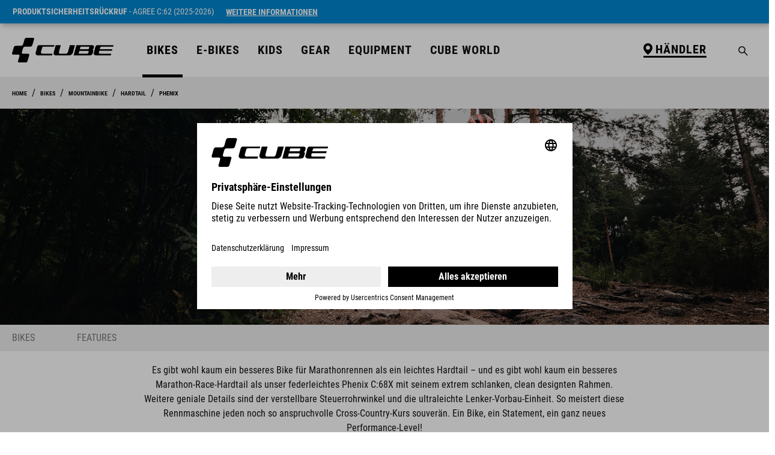

--- FILE ---
content_type: text/html; charset=UTF-8
request_url: https://www.cube.eu/de-de/bikes/mountainbike/hardtail/phenix
body_size: 38068
content:

<!DOCTYPE html>

<html lang="de-DE"
      itemscope="itemscope"
      itemtype="https://schema.org/WebPage">

                            
    <head>
            
                                    <meta charset="utf-8">
            
                                        <meta name="viewport"
                      content="width=device-width, initial-scale=1, shrink-to-fit=no">
            
    
                            <meta name="author"
                      content="">
                <meta name="robots"
                      content="index,follow">
                <meta name="revisit-after"
                      content="15 days">
                <meta name="keywords"
                      content="">
                <meta name="description"
                      content="Wer Marathonrennen fährt, braucht ein leichtes, spritziges, effizientes – und komfortables – Bike. Eins wie das Phenix C:68X, der Vollprofi für noch mehr Strecke und noch mehr Speed.">
            
                    
                        <meta property="og:type" content="website"/>
        
                    <meta property="og:site_name" content="CUBE Bikes"/>
        
                    <meta property="og:url" content="https://www.cube.eu/de-de/bikes/mountainbike/hardtail/phenix"/>
        
                                    <meta property="og:title" content="PHENIX
     - HARDTAIL 
     - MOUNTAINBIKE 
     - BIKES 
     
| CUBE Bikes"/>
                    
                                    <meta property="og:description" content="Wer Marathonrennen fährt, braucht ein leichtes, spritziges, effizientes – und komfortables – Bike. Eins wie das Phenix C:68X, der Vollprofi für noch mehr Strecke und noch mehr Speed."/>
                    
                                    <meta property="og:image" content="https://file.cube.eu/azwesc1xfg346/media/5a/62/5a/1652101954/CUBE Logo - schwarz_RGB.svg?ts=1652101954"/>
                    
                    <meta name="twitter:card" content="website"/>
        
                    <meta name="twitter:site" content="CUBE Bikes"/>
        
                                    <meta property="twitter:title" content="PHENIX
     - HARDTAIL 
     - MOUNTAINBIKE 
     - BIKES 
     
| CUBE Bikes"/>
                    
                                    <meta property="twitter:description" content="Wer Marathonrennen fährt, braucht ein leichtes, spritziges, effizientes – und komfortables – Bike. Eins wie das Phenix C:68X, der Vollprofi für noch mehr Strecke und noch mehr Speed."/>
                    
                                    <meta property="twitter:image" content="https://file.cube.eu/azwesc1xfg346/media/5a/62/5a/1652101954/CUBE Logo - schwarz_RGB.svg?ts=1652101954"/>
                        
                            <meta itemprop="copyrightHolder"
                      content="CUBE Bikes">
                <meta itemprop="copyrightYear"
                      content="">
                <meta itemprop="isFamilyFriendly"
                      content="false">
                <meta itemprop="image"
                      content="https://file.cube.eu/azwesc1xfg346/media/5a/62/5a/1652101954/CUBE Logo - schwarz_RGB.svg?ts=1652101954">
            
                                            <meta name="theme-color"
                      content="#fff">
                            
                                                <link rel="alternate" hreflang="cs-BE" href="https://www.cube.eu/be-cs/bikes/mountainbike/hardtail/phenix">
                                    <link rel="alternate" hreflang="hu-BE" href="https://www.cube.eu/be-hu/bikes/mountainbike/hardtail/phenix">
                                    <link rel="alternate" hreflang="sk-BE" href="https://www.cube.eu/be-sk/bikes/mountainbike/hardtail/phenix">
                                    <link rel="alternate" hreflang="de-BE" href="https://www.cube.eu/be-de/bikes/mountainbike/hardtail/phenix">
                                    <link rel="alternate" hreflang="fr-BE" href="https://www.cube.eu/be-fr/bikes/mountainbike/hardtail/phenix">
                                    <link rel="alternate" hreflang="en-BE" href="https://www.cube.eu/be-en/bikes/mountainbike/hardtail/phenix">
                                    <link rel="alternate" hreflang="nl-BE" href="https://www.cube.eu/be-nl/bikes/mountainbike/hardtail/phenix">
                                    <link rel="alternate" hreflang="it-BE" href="https://www.cube.eu/be-it/bikes/mountainbike/hardtail/phenix">
                                    <link rel="alternate" hreflang="pl-BE" href="https://www.cube.eu/be-pl/bikes/mountainbike/hardtail/phenix">
                                    <link rel="alternate" hreflang="en-IS" href="https://www.cube.eu/is-en/bikes/mountainbike/hardtail/phenix">
                                    <link rel="alternate" hreflang="fr-IS" href="https://www.cube.eu/is-fr/bikes/mountainbike/hardtail/phenix">
                                    <link rel="alternate" hreflang="es-IS" href="https://www.cube.eu/is-es/bikes/mountainbike/hardtail/phenix">
                                    <link rel="alternate" hreflang="it-IS" href="https://www.cube.eu/is-it/bikes/mountainbike/hardtail/phenix">
                                    <link rel="alternate" hreflang="cs-IS" href="https://www.cube.eu/is-cs/bikes/mountainbike/hardtail/phenix">
                                    <link rel="alternate" hreflang="de-IS" href="https://www.cube.eu/is-de/bikes/mountainbike/hardtail/phenix">
                                    <link rel="alternate" hreflang="nl-IS" href="https://www.cube.eu/is-nl/bikes/mountainbike/hardtail/phenix">
                                    <link rel="alternate" hreflang="pl-IS" href="https://www.cube.eu/is-pl/bikes/mountainbike/hardtail/phenix">
                                    <link rel="alternate" hreflang="sk-IS" href="https://www.cube.eu/is-sk/bikes/mountainbike/hardtail/phenix">
                                    <link rel="alternate" hreflang="hu-IS" href="https://www.cube.eu/is-hu/bikes/mountainbike/hardtail/phenix">
                                    <link rel="alternate" hreflang="de-CH" href="https://www.cube.eu/ch-de/bikes/mountainbike/hardtail/phenix">
                                    <link rel="alternate" hreflang="pl-CH" href="https://www.cube.eu/ch-pl/bikes/mountainbike/hardtail/phenix">
                                    <link rel="alternate" hreflang="nl-CH" href="https://www.cube.eu/ch-nl/bikes/mountainbike/hardtail/phenix">
                                    <link rel="alternate" hreflang="sk-CH" href="https://www.cube.eu/ch-sk/bikes/mountainbike/hardtail/phenix">
                                    <link rel="alternate" hreflang="hu-CH" href="https://www.cube.eu/ch-hu/bikes/mountainbike/hardtail/phenix">
                                    <link rel="alternate" hreflang="es-CH" href="https://www.cube.eu/ch-es/bikes/mountainbike/hardtail/phenix">
                                    <link rel="alternate" hreflang="en-CH" href="https://www.cube.eu/ch-en/bikes/mountainbike/hardtail/phenix">
                                    <link rel="alternate" hreflang="fr-CH" href="https://www.cube.eu/ch-fr/bikes/mountainbike/hardtail/phenix">
                                    <link rel="alternate" hreflang="cs-CH" href="https://www.cube.eu/ch-cs/bikes/mountainbike/hardtail/phenix">
                                    <link rel="alternate" hreflang="it-CH" href="https://www.cube.eu/ch-it/bikes/mountainbike/hardtail/phenix">
                                    <link rel="alternate" hreflang="hu-DK" href="https://www.cube.eu/dk-hu/bikes/mountainbike/hardtail/phenix">
                                    <link rel="alternate" hreflang="sk-DK" href="https://www.cube.eu/dk-sk/bikes/mountainbike/hardtail/phenix">
                                    <link rel="alternate" hreflang="nl-DK" href="https://www.cube.eu/dk-nl/bikes/mountainbike/hardtail/phenix">
                                    <link rel="alternate" hreflang="fr-DK" href="https://www.cube.eu/dk-fr/bikes/mountainbike/hardtail/phenix">
                                    <link rel="alternate" hreflang="en-DK" href="https://www.cube.eu/dk-en/bikes/mountainbike/hardtail/phenix">
                                    <link rel="alternate" hreflang="es-DK" href="https://www.cube.eu/dk-es/bikes/mountainbike/hardtail/phenix">
                                    <link rel="alternate" hreflang="cs-DK" href="https://www.cube.eu/dk-cs/bikes/mountainbike/hardtail/phenix">
                                    <link rel="alternate" hreflang="it-DK" href="https://www.cube.eu/dk-it/bikes/mountainbike/hardtail/phenix">
                                    <link rel="alternate" hreflang="pl-DK" href="https://www.cube.eu/dk-pl/bikes/mountainbike/hardtail/phenix">
                                    <link rel="alternate" hreflang="de-DK" href="https://www.cube.eu/dk-de/bikes/mountainbike/hardtail/phenix">
                                    <link rel="alternate" hreflang="pl-NO" href="https://www.cube.eu/no-pl/bikes/mountainbike/hardtail/phenix">
                                    <link rel="alternate" hreflang="sk-NO" href="https://www.cube.eu/no-sk/bikes/mountainbike/hardtail/phenix">
                                    <link rel="alternate" hreflang="en-NO" href="https://www.cube.eu/no-en/bikes/mountainbike/hardtail/phenix">
                                    <link rel="alternate" hreflang="fr-NO" href="https://www.cube.eu/no-fr/bikes/mountainbike/hardtail/phenix">
                                    <link rel="alternate" hreflang="it-NO" href="https://www.cube.eu/no-it/bikes/mountainbike/hardtail/phenix">
                                    <link rel="alternate" hreflang="es-NO" href="https://www.cube.eu/no-es/bikes/mountainbike/hardtail/phenix">
                                    <link rel="alternate" hreflang="nl-NO" href="https://www.cube.eu/no-nl/bikes/mountainbike/hardtail/phenix">
                                    <link rel="alternate" hreflang="hu-NO" href="https://www.cube.eu/no-hu/bikes/mountainbike/hardtail/phenix">
                                    <link rel="alternate" hreflang="de-NO" href="https://www.cube.eu/no-de/bikes/mountainbike/hardtail/phenix">
                                    <link rel="alternate" hreflang="cs-NO" href="https://www.cube.eu/no-cs/bikes/mountainbike/hardtail/phenix">
                                    <link rel="alternate" hreflang="cs-PL" href="https://www.cube.eu/pl-cs/bikes/mountainbike/hardtail/phenix">
                                    <link rel="alternate" hreflang="fr-PL" href="https://www.cube.eu/pl-fr/bikes/mountainbike/hardtail/phenix">
                                    <link rel="alternate" hreflang="hu-PL" href="https://www.cube.eu/pl-hu/bikes/mountainbike/hardtail/phenix">
                                    <link rel="alternate" hreflang="es-PL" href="https://www.cube.eu/pl-es/bikes/mountainbike/hardtail/phenix">
                                    <link rel="alternate" hreflang="pl-PL" href="https://www.cube.eu/pl-pl/bikes/mountainbike/hardtail/phenix">
                                    <link rel="alternate" hreflang="nl-PL" href="https://www.cube.eu/pl-nl/bikes/mountainbike/hardtail/phenix">
                                    <link rel="alternate" hreflang="it-PL" href="https://www.cube.eu/pl-it/bikes/mountainbike/hardtail/phenix">
                                    <link rel="alternate" hreflang="de-PL" href="https://www.cube.eu/pl-de/bikes/mountainbike/hardtail/phenix">
                                    <link rel="alternate" hreflang="sk-PL" href="https://www.cube.eu/pl-sk/bikes/mountainbike/hardtail/phenix">
                                    <link rel="alternate" hreflang="en-PL" href="https://www.cube.eu/pl-en/bikes/mountainbike/hardtail/phenix">
                                    <link rel="alternate" hreflang="it-RO" href="https://www.cube.eu/ro-it/bikes/mountainbike/hardtail/phenix">
                                    <link rel="alternate" hreflang="sk-RO" href="https://www.cube.eu/ro-sk/bikes/mountainbike/hardtail/phenix">
                                    <link rel="alternate" hreflang="de-RO" href="https://www.cube.eu/ro-de/bikes/mountainbike/hardtail/phenix">
                                    <link rel="alternate" hreflang="es-RO" href="https://www.cube.eu/ro-es/bikes/mountainbike/hardtail/phenix">
                                    <link rel="alternate" hreflang="fr-RO" href="https://www.cube.eu/ro-fr/bikes/mountainbike/hardtail/phenix">
                                    <link rel="alternate" hreflang="cs-RO" href="https://www.cube.eu/ro-cs/bikes/mountainbike/hardtail/phenix">
                                    <link rel="alternate" hreflang="pl-RO" href="https://www.cube.eu/ro-pl/bikes/mountainbike/hardtail/phenix">
                                    <link rel="alternate" hreflang="nl-RO" href="https://www.cube.eu/ro-nl/bikes/mountainbike/hardtail/phenix">
                                    <link rel="alternate" hreflang="hu-RO" href="https://www.cube.eu/ro-hu/bikes/mountainbike/hardtail/phenix">
                                    <link rel="alternate" hreflang="en-RO" href="https://www.cube.eu/ro-en/bikes/mountainbike/hardtail/phenix">
                                    <link rel="alternate" hreflang="pl-SI" href="https://www.cube.eu/si-pl/bikes/mountainbike/hardtail/phenix">
                                    <link rel="alternate" hreflang="nl-SI" href="https://www.cube.eu/si-nl/bikes/mountainbike/hardtail/phenix">
                                    <link rel="alternate" hreflang="hu-SI" href="https://www.cube.eu/si-hu/bikes/mountainbike/hardtail/phenix">
                                    <link rel="alternate" hreflang="es-SI" href="https://www.cube.eu/si-es/bikes/mountainbike/hardtail/phenix">
                                    <link rel="alternate" hreflang="de-SI" href="https://www.cube.eu/si-de/bikes/mountainbike/hardtail/phenix">
                                    <link rel="alternate" hreflang="sk-SI" href="https://www.cube.eu/si-sk/bikes/mountainbike/hardtail/phenix">
                                    <link rel="alternate" hreflang="en-SI" href="https://www.cube.eu/si-en/bikes/mountainbike/hardtail/phenix">
                                    <link rel="alternate" hreflang="cs-SI" href="https://www.cube.eu/si-cs/bikes/mountainbike/hardtail/phenix">
                                    <link rel="alternate" hreflang="fr-SI" href="https://www.cube.eu/si-fr/bikes/mountainbike/hardtail/phenix">
                                    <link rel="alternate" hreflang="it-SI" href="https://www.cube.eu/si-it/bikes/mountainbike/hardtail/phenix">
                                    <link rel="alternate" hreflang="hu-HR" href="https://www.cube.eu/hr-hu/bikes/mountainbike/hardtail/phenix">
                                    <link rel="alternate" hreflang="fr-HR" href="https://www.cube.eu/hr-fr/bikes/mountainbike/hardtail/phenix">
                                    <link rel="alternate" hreflang="it-HR" href="https://www.cube.eu/hr-it/bikes/mountainbike/hardtail/phenix">
                                    <link rel="alternate" hreflang="cs-HR" href="https://www.cube.eu/hr-cs/bikes/mountainbike/hardtail/phenix">
                                    <link rel="alternate" hreflang="pl-HR" href="https://www.cube.eu/hr-pl/bikes/mountainbike/hardtail/phenix">
                                    <link rel="alternate" hreflang="de-HR" href="https://www.cube.eu/hr-de/bikes/mountainbike/hardtail/phenix">
                                    <link rel="alternate" hreflang="es-HR" href="https://www.cube.eu/hr-es/bikes/mountainbike/hardtail/phenix">
                                    <link rel="alternate" hreflang="en-HR" href="https://www.cube.eu/hr-en/bikes/mountainbike/hardtail/phenix">
                                    <link rel="alternate" hreflang="sk-HR" href="https://www.cube.eu/hr-sk/bikes/mountainbike/hardtail/phenix">
                                    <link rel="alternate" hreflang="nl-HR" href="https://www.cube.eu/hr-nl/bikes/mountainbike/hardtail/phenix">
                                    <link rel="alternate" hreflang="de-NL" href="https://www.cube.eu/nl-de/bikes/mountainbike/hardtail/phenix">
                                    <link rel="alternate" hreflang="fr-NL" href="https://www.cube.eu/nl-fr/bikes/mountainbike/hardtail/phenix">
                                    <link rel="alternate" hreflang="nl-NL" href="https://www.cube.eu/nl-nl/bikes/mountainbike/hardtail/phenix">
                                    <link rel="alternate" hreflang="es-NL" href="https://www.cube.eu/nl-es/bikes/mountainbike/hardtail/phenix">
                                    <link rel="alternate" hreflang="hu-NL" href="https://www.cube.eu/nl-hu/bikes/mountainbike/hardtail/phenix">
                                    <link rel="alternate" hreflang="sk-NL" href="https://www.cube.eu/nl-sk/bikes/mountainbike/hardtail/phenix">
                                    <link rel="alternate" hreflang="en-NL" href="https://www.cube.eu/nl-en/bikes/mountainbike/hardtail/phenix">
                                    <link rel="alternate" hreflang="it-NL" href="https://www.cube.eu/nl-it/bikes/mountainbike/hardtail/phenix">
                                    <link rel="alternate" hreflang="cs-NL" href="https://www.cube.eu/nl-cs/bikes/mountainbike/hardtail/phenix">
                                    <link rel="alternate" hreflang="pl-NL" href="https://www.cube.eu/nl-pl/bikes/mountainbike/hardtail/phenix">
                                    <link rel="alternate" hreflang="en-ES" href="https://www.cube.eu/es-en/bikes/mountainbike/hardtail/phenix">
                                    <link rel="alternate" hreflang="hu-ES" href="https://www.cube.eu/es-hu/bikes/mountainbike/hardtail/phenix">
                                    <link rel="alternate" hreflang="cs-ES" href="https://www.cube.eu/es-cs/bikes/mountainbike/hardtail/phenix">
                                    <link rel="alternate" hreflang="nl-ES" href="https://www.cube.eu/es-nl/bikes/mountainbike/hardtail/phenix">
                                    <link rel="alternate" hreflang="es-ES" href="https://www.cube.eu/es-es/bikes/mountainbike/hardtail/phenix">
                                    <link rel="alternate" hreflang="fr-ES" href="https://www.cube.eu/es-fr/bikes/mountainbike/hardtail/phenix">
                                    <link rel="alternate" hreflang="de-ES" href="https://www.cube.eu/es-de/bikes/mountainbike/hardtail/phenix">
                                    <link rel="alternate" hreflang="it-ES" href="https://www.cube.eu/es-it/bikes/mountainbike/hardtail/phenix">
                                    <link rel="alternate" hreflang="pl-ES" href="https://www.cube.eu/es-pl/bikes/mountainbike/hardtail/phenix">
                                    <link rel="alternate" hreflang="sk-ES" href="https://www.cube.eu/es-sk/bikes/mountainbike/hardtail/phenix">
                                    <link rel="alternate" hreflang="sk-FR" href="https://www.cube.eu/fr-sk/bikes/mountainbike/hardtail/phenix">
                                    <link rel="alternate" hreflang="cs-FR" href="https://www.cube.eu/fr-cs/bikes/mountainbike/hardtail/phenix">
                                    <link rel="alternate" hreflang="pl-FR" href="https://www.cube.eu/fr-pl/bikes/mountainbike/hardtail/phenix">
                                    <link rel="alternate" hreflang="fr-FR" href="https://www.cube.eu/fr-fr/bikes/mountainbike/hardtail/phenix">
                                    <link rel="alternate" hreflang="de-FR" href="https://www.cube.eu/fr-de/bikes/mountainbike/hardtail/phenix">
                                    <link rel="alternate" hreflang="en-FR" href="https://www.cube.eu/fr-en/bikes/mountainbike/hardtail/phenix">
                                    <link rel="alternate" hreflang="hu-FR" href="https://www.cube.eu/fr-hu/bikes/mountainbike/hardtail/phenix">
                                    <link rel="alternate" hreflang="es-FR" href="https://www.cube.eu/fr-es/bikes/mountainbike/hardtail/phenix">
                                    <link rel="alternate" hreflang="nl-FR" href="https://www.cube.eu/fr-nl/bikes/mountainbike/hardtail/phenix">
                                    <link rel="alternate" hreflang="it-FR" href="https://www.cube.eu/fr-it/bikes/mountainbike/hardtail/phenix">
                                    <link rel="alternate" hreflang="it-AT" href="https://www.cube.eu/at-it/bikes/mountainbike/hardtail/phenix">
                                    <link rel="alternate" hreflang="nl-AT" href="https://www.cube.eu/at-nl/bikes/mountainbike/hardtail/phenix">
                                    <link rel="alternate" hreflang="sk-AT" href="https://www.cube.eu/at-sk/bikes/mountainbike/hardtail/phenix">
                                    <link rel="alternate" hreflang="de-AT" href="https://www.cube.eu/at-de/bikes/mountainbike/hardtail/phenix">
                                    <link rel="alternate" hreflang="hu-AT" href="https://www.cube.eu/at-hu/bikes/mountainbike/hardtail/phenix">
                                    <link rel="alternate" hreflang="fr-AT" href="https://www.cube.eu/at-fr/bikes/mountainbike/hardtail/phenix">
                                    <link rel="alternate" hreflang="es-AT" href="https://www.cube.eu/at-es/bikes/mountainbike/hardtail/phenix">
                                    <link rel="alternate" hreflang="en-AT" href="https://www.cube.eu/at-en/bikes/mountainbike/hardtail/phenix">
                                    <link rel="alternate" hreflang="pl-AT" href="https://www.cube.eu/at-pl/bikes/mountainbike/hardtail/phenix">
                                    <link rel="alternate" hreflang="cs-AT" href="https://www.cube.eu/at-cs/bikes/mountainbike/hardtail/phenix">
                                    <link rel="alternate" hreflang="nl-SK" href="https://www.cube.eu/sk-nl/bikes/mountainbike/hardtail/phenix">
                                    <link rel="alternate" hreflang="sk-SK" href="https://www.cube.eu/sk-sk/bikes/mountainbike/hardtail/phenix">
                                    <link rel="alternate" hreflang="cs-SK" href="https://www.cube.eu/sk-cs/bikes/mountainbike/hardtail/phenix">
                                    <link rel="alternate" hreflang="en-SK" href="https://www.cube.eu/sk-en/bikes/mountainbike/hardtail/phenix">
                                    <link rel="alternate" hreflang="hu-SK" href="https://www.cube.eu/sk-hu/bikes/mountainbike/hardtail/phenix">
                                    <link rel="alternate" hreflang="it-SK" href="https://www.cube.eu/sk-it/bikes/mountainbike/hardtail/phenix">
                                    <link rel="alternate" hreflang="es-SK" href="https://www.cube.eu/sk-es/bikes/mountainbike/hardtail/phenix">
                                    <link rel="alternate" hreflang="de-SK" href="https://www.cube.eu/sk-de/bikes/mountainbike/hardtail/phenix">
                                    <link rel="alternate" hreflang="fr-SK" href="https://www.cube.eu/sk-fr/bikes/mountainbike/hardtail/phenix">
                                    <link rel="alternate" hreflang="pl-SK" href="https://www.cube.eu/sk-pl/bikes/mountainbike/hardtail/phenix">
                                    <link rel="alternate" hreflang="sk-DE" href="https://www.cube.eu/de-sk/bikes/mountainbike/hardtail/phenix">
                                    <link rel="alternate" hreflang="nl-DE" href="https://www.cube.eu/de-nl/bikes/mountainbike/hardtail/phenix">
                                    <link rel="alternate" hreflang="en-DE" href="https://www.cube.eu/de-en/bikes/mountainbike/hardtail/phenix">
                                    <link rel="alternate" hreflang="cs-DE" href="https://www.cube.eu/de-cs/bikes/mountainbike/hardtail/phenix">
                                    <link rel="alternate" hreflang="it-DE" href="https://www.cube.eu/de-it/bikes/mountainbike/hardtail/phenix">
                                    <link rel="alternate" hreflang="pl-DE" href="https://www.cube.eu/de-pl/bikes/mountainbike/hardtail/phenix">
                                    <link rel="alternate" hreflang="de-DE" href="https://www.cube.eu/de-de/bikes/mountainbike/hardtail/phenix">
                                    <link rel="alternate" hreflang="fr-DE" href="https://www.cube.eu/de-fr/bikes/mountainbike/hardtail/phenix">
                                    <link rel="alternate" hreflang="hu-DE" href="https://www.cube.eu/de-hu/bikes/mountainbike/hardtail/phenix">
                                    <link rel="alternate" hreflang="es-DE" href="https://www.cube.eu/de-es/bikes/mountainbike/hardtail/phenix">
                                    <link rel="alternate" hreflang="en-SE" href="https://www.cube.eu/se-en/bikes/mountainbike/hardtail/phenix">
                                    <link rel="alternate" hreflang="hu-SE" href="https://www.cube.eu/se-hu/bikes/mountainbike/hardtail/phenix">
                                    <link rel="alternate" hreflang="es-SE" href="https://www.cube.eu/se-es/bikes/mountainbike/hardtail/phenix">
                                    <link rel="alternate" hreflang="nl-SE" href="https://www.cube.eu/se-nl/bikes/mountainbike/hardtail/phenix">
                                    <link rel="alternate" hreflang="fr-SE" href="https://www.cube.eu/se-fr/bikes/mountainbike/hardtail/phenix">
                                    <link rel="alternate" hreflang="sk-SE" href="https://www.cube.eu/se-sk/bikes/mountainbike/hardtail/phenix">
                                    <link rel="alternate" hreflang="it-SE" href="https://www.cube.eu/se-it/bikes/mountainbike/hardtail/phenix">
                                    <link rel="alternate" hreflang="de-SE" href="https://www.cube.eu/se-de/bikes/mountainbike/hardtail/phenix">
                                    <link rel="alternate" hreflang="pl-SE" href="https://www.cube.eu/se-pl/bikes/mountainbike/hardtail/phenix">
                                    <link rel="alternate" hreflang="cs-SE" href="https://www.cube.eu/se-cs/bikes/mountainbike/hardtail/phenix">
                                    <link rel="alternate" hreflang="de-IT" href="https://www.cube.eu/it-de/bikes/mountainbike/hardtail/phenix">
                                    <link rel="alternate" hreflang="sk-IT" href="https://www.cube.eu/it-sk/bikes/mountainbike/hardtail/phenix">
                                    <link rel="alternate" hreflang="pl-IT" href="https://www.cube.eu/it-pl/bikes/mountainbike/hardtail/phenix">
                                    <link rel="alternate" hreflang="cs-IT" href="https://www.cube.eu/it-cs/bikes/mountainbike/hardtail/phenix">
                                    <link rel="alternate" hreflang="hu-IT" href="https://www.cube.eu/it-hu/bikes/mountainbike/hardtail/phenix">
                                    <link rel="alternate" hreflang="es-IT" href="https://www.cube.eu/it-es/bikes/mountainbike/hardtail/phenix">
                                    <link rel="alternate" hreflang="fr-IT" href="https://www.cube.eu/it-fr/bikes/mountainbike/hardtail/phenix">
                                    <link rel="alternate" hreflang="en-IT" href="https://www.cube.eu/it-en/bikes/mountainbike/hardtail/phenix">
                                    <link rel="alternate" hreflang="nl-IT" href="https://www.cube.eu/it-nl/bikes/mountainbike/hardtail/phenix">
                                    <link rel="alternate" hreflang="it-IT" href="https://www.cube.eu/it-it/bikes/mountainbike/hardtail/phenix">
                                    <link rel="alternate" hreflang="es-CZ" href="https://www.cube.eu/cz-es/bikes/mountainbike/hardtail/phenix">
                                    <link rel="alternate" hreflang="de-CZ" href="https://www.cube.eu/cz-de/bikes/mountainbike/hardtail/phenix">
                                    <link rel="alternate" hreflang="cs-CZ" href="https://www.cube.eu/cz-cs/bikes/mountainbike/hardtail/phenix">
                                    <link rel="alternate" hreflang="en-CZ" href="https://www.cube.eu/cz-en/bikes/mountainbike/hardtail/phenix">
                                    <link rel="alternate" hreflang="pl-CZ" href="https://www.cube.eu/cz-pl/bikes/mountainbike/hardtail/phenix">
                                    <link rel="alternate" hreflang="fr-CZ" href="https://www.cube.eu/cz-fr/bikes/mountainbike/hardtail/phenix">
                                    <link rel="alternate" hreflang="nl-CZ" href="https://www.cube.eu/cz-nl/bikes/mountainbike/hardtail/phenix">
                                    <link rel="alternate" hreflang="sk-CZ" href="https://www.cube.eu/cz-sk/bikes/mountainbike/hardtail/phenix">
                                    <link rel="alternate" hreflang="hu-CZ" href="https://www.cube.eu/cz-hu/bikes/mountainbike/hardtail/phenix">
                                    <link rel="alternate" hreflang="it-CZ" href="https://www.cube.eu/cz-it/bikes/mountainbike/hardtail/phenix">
                                    <link rel="alternate" hreflang="sk-PT" href="https://www.cube.eu/pt-sk/bikes/mountainbike/hardtail/phenix">
                                    <link rel="alternate" hreflang="it-PT" href="https://www.cube.eu/pt-it/bikes/mountainbike/hardtail/phenix">
                                    <link rel="alternate" hreflang="fr-PT" href="https://www.cube.eu/pt-fr/bikes/mountainbike/hardtail/phenix">
                                    <link rel="alternate" hreflang="de-PT" href="https://www.cube.eu/pt-de/bikes/mountainbike/hardtail/phenix">
                                    <link rel="alternate" hreflang="es-PT" href="https://www.cube.eu/pt-es/bikes/mountainbike/hardtail/phenix">
                                    <link rel="alternate" hreflang="pl-PT" href="https://www.cube.eu/pt-pl/bikes/mountainbike/hardtail/phenix">
                                    <link rel="alternate" hreflang="cs-PT" href="https://www.cube.eu/pt-cs/bikes/mountainbike/hardtail/phenix">
                                    <link rel="alternate" hreflang="nl-PT" href="https://www.cube.eu/pt-nl/bikes/mountainbike/hardtail/phenix">
                                    <link rel="alternate" hreflang="en-PT" href="https://www.cube.eu/pt-en/bikes/mountainbike/hardtail/phenix">
                                    <link rel="alternate" hreflang="hu-PT" href="https://www.cube.eu/pt-hu/bikes/mountainbike/hardtail/phenix">
                                    <link rel="alternate" hreflang="en-FI" href="https://www.cube.eu/fi-en/bikes/mountainbike/hardtail/phenix">
                                    <link rel="alternate" hreflang="es-FI" href="https://www.cube.eu/fi-es/bikes/mountainbike/hardtail/phenix">
                                    <link rel="alternate" hreflang="de-FI" href="https://www.cube.eu/fi-de/bikes/mountainbike/hardtail/phenix">
                                    <link rel="alternate" hreflang="hu-FI" href="https://www.cube.eu/fi-hu/bikes/mountainbike/hardtail/phenix">
                                    <link rel="alternate" hreflang="sk-FI" href="https://www.cube.eu/fi-sk/bikes/mountainbike/hardtail/phenix">
                                    <link rel="alternate" hreflang="fr-FI" href="https://www.cube.eu/fi-fr/bikes/mountainbike/hardtail/phenix">
                                    <link rel="alternate" hreflang="cs-FI" href="https://www.cube.eu/fi-cs/bikes/mountainbike/hardtail/phenix">
                                    <link rel="alternate" hreflang="nl-FI" href="https://www.cube.eu/fi-nl/bikes/mountainbike/hardtail/phenix">
                                    <link rel="alternate" hreflang="pl-FI" href="https://www.cube.eu/fi-pl/bikes/mountainbike/hardtail/phenix">
                                    <link rel="alternate" hreflang="it-FI" href="https://www.cube.eu/fi-it/bikes/mountainbike/hardtail/phenix">
                                    <link rel="alternate" hreflang="es" href="https://www.cube.eu/es/bikes/mountainbike/hardtail/phenix">
                                    <link rel="alternate" hreflang="cs" href="https://www.cube.eu/cs/bikes/mountainbike/hardtail/phenix">
                                    <link rel="alternate" hreflang="sk" href="https://www.cube.eu/sk/bikes/mountainbike/hardtail/phenix">
                                    <link rel="alternate" hreflang="de" href="https://www.cube.eu/de/bikes/mountainbike/hardtail/phenix">
                                    <link rel="alternate" hreflang="hu" href="https://www.cube.eu/hu/bikes/mountainbike/hardtail/phenix">
                                    <link rel="alternate" hreflang="x-default" href="https://www.cube.eu/bikes/mountainbike/hardtail/phenix">
                                    <link rel="alternate" hreflang="en" href="https://www.cube.eu/bikes/mountainbike/hardtail/phenix">
                                    <link rel="alternate" hreflang="it" href="https://www.cube.eu/it/bikes/mountainbike/hardtail/phenix">
                                    <link rel="alternate" hreflang="pl" href="https://www.cube.eu/pl/bikes/mountainbike/hardtail/phenix">
                                    <link rel="alternate" hreflang="fr" href="https://www.cube.eu/fr/bikes/mountainbike/hardtail/phenix">
                                    <link rel="alternate" hreflang="nl" href="https://www.cube.eu/nl/bikes/mountainbike/hardtail/phenix">
                                    <link rel="alternate" hreflang="nl-HU" href="https://www.cube.eu/hu-nl/bikes/mountainbike/hardtail/phenix">
                                    <link rel="alternate" hreflang="cs-HU" href="https://www.cube.eu/hu-cs/bikes/mountainbike/hardtail/phenix">
                                    <link rel="alternate" hreflang="de-HU" href="https://www.cube.eu/hu-de/bikes/mountainbike/hardtail/phenix">
                                    <link rel="alternate" hreflang="es-HU" href="https://www.cube.eu/hu-es/bikes/mountainbike/hardtail/phenix">
                                    <link rel="alternate" hreflang="sk-HU" href="https://www.cube.eu/hu-sk/bikes/mountainbike/hardtail/phenix">
                                    <link rel="alternate" hreflang="fr-HU" href="https://www.cube.eu/hu-fr/bikes/mountainbike/hardtail/phenix">
                                    <link rel="alternate" hreflang="it-HU" href="https://www.cube.eu/hu-it/bikes/mountainbike/hardtail/phenix">
                                    <link rel="alternate" hreflang="pl-HU" href="https://www.cube.eu/hu-pl/bikes/mountainbike/hardtail/phenix">
                                    <link rel="alternate" hreflang="hu-HU" href="https://www.cube.eu/hu-hu/bikes/mountainbike/hardtail/phenix">
                                    <link rel="alternate" hreflang="en-HU" href="https://www.cube.eu/hu-en/bikes/mountainbike/hardtail/phenix">
                                    <link rel="alternate" hreflang="fr-BG" href="https://www.cube.eu/bg-fr/bikes/mountainbike/hardtail/phenix">
                                    <link rel="alternate" hreflang="nl-BG" href="https://www.cube.eu/bg-nl/bikes/mountainbike/hardtail/phenix">
                                    <link rel="alternate" hreflang="cs-BG" href="https://www.cube.eu/bg-cs/bikes/mountainbike/hardtail/phenix">
                                    <link rel="alternate" hreflang="pl-BG" href="https://www.cube.eu/bg-pl/bikes/mountainbike/hardtail/phenix">
                                    <link rel="alternate" hreflang="en-BG" href="https://www.cube.eu/bg-en/bikes/mountainbike/hardtail/phenix">
                                    <link rel="alternate" hreflang="de-BG" href="https://www.cube.eu/bg-de/bikes/mountainbike/hardtail/phenix">
                                    <link rel="alternate" hreflang="hu-BG" href="https://www.cube.eu/bg-hu/bikes/mountainbike/hardtail/phenix">
                                    <link rel="alternate" hreflang="es-BG" href="https://www.cube.eu/bg-es/bikes/mountainbike/hardtail/phenix">
                                    <link rel="alternate" hreflang="sk-BG" href="https://www.cube.eu/bg-sk/bikes/mountainbike/hardtail/phenix">
                                    <link rel="alternate" hreflang="it-BG" href="https://www.cube.eu/bg-it/bikes/mountainbike/hardtail/phenix">
                                    <link rel="alternate" hreflang="fr-GR" href="https://www.cube.eu/gr-fr/bikes/mountainbike/hardtail/phenix">
                                    <link rel="alternate" hreflang="pl-GR" href="https://www.cube.eu/gr-pl/bikes/mountainbike/hardtail/phenix">
                                    <link rel="alternate" hreflang="en-GR" href="https://www.cube.eu/gr-en/bikes/mountainbike/hardtail/phenix">
                                    <link rel="alternate" hreflang="hu-GR" href="https://www.cube.eu/gr-hu/bikes/mountainbike/hardtail/phenix">
                                    <link rel="alternate" hreflang="sk-GR" href="https://www.cube.eu/gr-sk/bikes/mountainbike/hardtail/phenix">
                                    <link rel="alternate" hreflang="cs-GR" href="https://www.cube.eu/gr-cs/bikes/mountainbike/hardtail/phenix">
                                    <link rel="alternate" hreflang="de-GR" href="https://www.cube.eu/gr-de/bikes/mountainbike/hardtail/phenix">
                                    <link rel="alternate" hreflang="it-GR" href="https://www.cube.eu/gr-it/bikes/mountainbike/hardtail/phenix">
                                    <link rel="alternate" hreflang="es-GR" href="https://www.cube.eu/gr-es/bikes/mountainbike/hardtail/phenix">
                                    <link rel="alternate" hreflang="nl-GR" href="https://www.cube.eu/gr-nl/bikes/mountainbike/hardtail/phenix">
                                    <link rel="alternate" hreflang="it-GB" href="https://www.cube.eu/uk-it/bikes/mountainbike/hardtail/phenix">
                                    <link rel="alternate" hreflang="cs-GB" href="https://www.cube.eu/uk-cs/bikes/mountainbike/hardtail/phenix">
                                    <link rel="alternate" hreflang="nl-GB" href="https://www.cube.eu/uk-nl/bikes/mountainbike/hardtail/phenix">
                                    <link rel="alternate" hreflang="sk-GB" href="https://www.cube.eu/uk-sk/bikes/mountainbike/hardtail/phenix">
                                    <link rel="alternate" hreflang="hu-GB" href="https://www.cube.eu/uk-hu/bikes/mountainbike/hardtail/phenix">
                                    <link rel="alternate" hreflang="fr-GB" href="https://www.cube.eu/uk-fr/bikes/mountainbike/hardtail/phenix">
                                    <link rel="alternate" hreflang="de-GB" href="https://www.cube.eu/uk-de/bikes/mountainbike/hardtail/phenix">
                                    <link rel="alternate" hreflang="en-GB" href="https://www.cube.eu/uk-en/bikes/mountainbike/hardtail/phenix">
                                    <link rel="alternate" hreflang="pl-GB" href="https://www.cube.eu/uk-pl/bikes/mountainbike/hardtail/phenix">
                                    <link rel="alternate" hreflang="es-GB" href="https://www.cube.eu/uk-es/bikes/mountainbike/hardtail/phenix">
                                    <link rel="alternate" hreflang="cs-AU" href="https://www.cube.eu/au-cs/bikes/mountainbike/hardtail/phenix">
                                    <link rel="alternate" hreflang="de-AU" href="https://www.cube.eu/au-de/bikes/mountainbike/hardtail/phenix">
                                    <link rel="alternate" hreflang="en-AU" href="https://www.cube.eu/au-en/bikes/mountainbike/hardtail/phenix">
                                    <link rel="alternate" hreflang="es-AU" href="https://www.cube.eu/au-es/bikes/mountainbike/hardtail/phenix">
                                    <link rel="alternate" hreflang="fr-AU" href="https://www.cube.eu/au-fr/bikes/mountainbike/hardtail/phenix">
                                    <link rel="alternate" hreflang="hu-AU" href="https://www.cube.eu/au-hu/bikes/mountainbike/hardtail/phenix">
                                    <link rel="alternate" hreflang="it-AU" href="https://www.cube.eu/au-it/bikes/mountainbike/hardtail/phenix">
                                    <link rel="alternate" hreflang="nl-AU" href="https://www.cube.eu/au-nl/bikes/mountainbike/hardtail/phenix">
                                    <link rel="alternate" hreflang="pl-AU" href="https://www.cube.eu/au-pl/bikes/mountainbike/hardtail/phenix">
                                    <link rel="alternate" hreflang="sk-AU" href="https://www.cube.eu/au-sk/bikes/mountainbike/hardtail/phenix">
                                    <link rel="alternate" hreflang="hu-LV" href="https://www.cube.eu/lv-hu/bikes/mountainbike/hardtail/phenix">
                                    <link rel="alternate" hreflang="de-LV" href="https://www.cube.eu/lv-de/bikes/mountainbike/hardtail/phenix">
                                    <link rel="alternate" hreflang="nl-LV" href="https://www.cube.eu/lv-nl/bikes/mountainbike/hardtail/phenix">
                                    <link rel="alternate" hreflang="sk-LV" href="https://www.cube.eu/lv-sk/bikes/mountainbike/hardtail/phenix">
                                    <link rel="alternate" hreflang="es-LV" href="https://www.cube.eu/lv-es/bikes/mountainbike/hardtail/phenix">
                                    <link rel="alternate" hreflang="en-LV" href="https://www.cube.eu/lv-en/bikes/mountainbike/hardtail/phenix">
                                    <link rel="alternate" hreflang="it-LV" href="https://www.cube.eu/lv-it/bikes/mountainbike/hardtail/phenix">
                                    <link rel="alternate" hreflang="cs-LV" href="https://www.cube.eu/lv-cs/bikes/mountainbike/hardtail/phenix">
                                    <link rel="alternate" hreflang="pl-LV" href="https://www.cube.eu/lv-pl/bikes/mountainbike/hardtail/phenix">
                                    <link rel="alternate" hreflang="fr-LV" href="https://www.cube.eu/lv-fr/bikes/mountainbike/hardtail/phenix">
                                    <link rel="alternate" hreflang="en-IE" href="https://www.cube.eu/ie-en/bikes/mountainbike/hardtail/phenix">
                                    <link rel="alternate" hreflang="fr-IE" href="https://www.cube.eu/ie-fr/bikes/mountainbike/hardtail/phenix">
                                    <link rel="alternate" hreflang="es-IE" href="https://www.cube.eu/ie-es/bikes/mountainbike/hardtail/phenix">
                                    <link rel="alternate" hreflang="de-IE" href="https://www.cube.eu/ie-de/bikes/mountainbike/hardtail/phenix">
                                    <link rel="alternate" hreflang="cs-IE" href="https://www.cube.eu/ie-cs/bikes/mountainbike/hardtail/phenix">
                                    <link rel="alternate" hreflang="it-IE" href="https://www.cube.eu/ie-it/bikes/mountainbike/hardtail/phenix">
                                    <link rel="alternate" hreflang="hu-IE" href="https://www.cube.eu/ie-hu/bikes/mountainbike/hardtail/phenix">
                                    <link rel="alternate" hreflang="nl-IE" href="https://www.cube.eu/ie-nl/bikes/mountainbike/hardtail/phenix">
                                    <link rel="alternate" hreflang="pl-IE" href="https://www.cube.eu/ie-pl/bikes/mountainbike/hardtail/phenix">
                                    <link rel="alternate" hreflang="sk-IE" href="https://www.cube.eu/ie-sk/bikes/mountainbike/hardtail/phenix">
                                    <link rel="alternate" hreflang="pl-EE" href="https://www.cube.eu/ee-pl/bikes/mountainbike/hardtail/phenix">
                                    <link rel="alternate" hreflang="hu-EE" href="https://www.cube.eu/ee-hu/bikes/mountainbike/hardtail/phenix">
                                    <link rel="alternate" hreflang="es-EE" href="https://www.cube.eu/ee-es/bikes/mountainbike/hardtail/phenix">
                                    <link rel="alternate" hreflang="nl-EE" href="https://www.cube.eu/ee-nl/bikes/mountainbike/hardtail/phenix">
                                    <link rel="alternate" hreflang="sk-EE" href="https://www.cube.eu/ee-sk/bikes/mountainbike/hardtail/phenix">
                                    <link rel="alternate" hreflang="fr-EE" href="https://www.cube.eu/ee-fr/bikes/mountainbike/hardtail/phenix">
                                    <link rel="alternate" hreflang="it-EE" href="https://www.cube.eu/ee-it/bikes/mountainbike/hardtail/phenix">
                                    <link rel="alternate" hreflang="cs-EE" href="https://www.cube.eu/ee-cs/bikes/mountainbike/hardtail/phenix">
                                    <link rel="alternate" hreflang="en-EE" href="https://www.cube.eu/ee-en/bikes/mountainbike/hardtail/phenix">
                                    <link rel="alternate" hreflang="de-EE" href="https://www.cube.eu/ee-de/bikes/mountainbike/hardtail/phenix">
                                    <link rel="alternate" hreflang="en-LT" href="https://www.cube.eu/lt-en/bikes/mountainbike/hardtail/phenix">
                                    <link rel="alternate" hreflang="fr-LT" href="https://www.cube.eu/lt-fr/bikes/mountainbike/hardtail/phenix">
                                    <link rel="alternate" hreflang="es-LT" href="https://www.cube.eu/lt-es/bikes/mountainbike/hardtail/phenix">
                                    <link rel="alternate" hreflang="nl-LT" href="https://www.cube.eu/lt-nl/bikes/mountainbike/hardtail/phenix">
                                    <link rel="alternate" hreflang="de-LT" href="https://www.cube.eu/lt-de/bikes/mountainbike/hardtail/phenix">
                                    <link rel="alternate" hreflang="cs-LT" href="https://www.cube.eu/lt-cs/bikes/mountainbike/hardtail/phenix">
                                    <link rel="alternate" hreflang="pl-LT" href="https://www.cube.eu/lt-pl/bikes/mountainbike/hardtail/phenix">
                                    <link rel="alternate" hreflang="hu-LT" href="https://www.cube.eu/lt-hu/bikes/mountainbike/hardtail/phenix">
                                    <link rel="alternate" hreflang="it-LT" href="https://www.cube.eu/lt-it/bikes/mountainbike/hardtail/phenix">
                                    <link rel="alternate" hreflang="sk-LT" href="https://www.cube.eu/lt-sk/bikes/mountainbike/hardtail/phenix">
                                    

                
            


    <link rel="icon" type="image/svg+xml" href="/favicon.svg">
    <link rel="icon" type="image/x-icon" href="/favicon.ico"/>

    <link rel="icon" type="image/png" sizes="512x512" href="/favicon-512x512.png">
    <link rel="icon" type="image/png" sizes="384x384" href="/favicon-384x384.png">
    <link rel="icon" type="image/png" sizes="192x192" href="/favicon-192x192.png">
    <link rel="icon" type="image/png" sizes="152x152" href="/favicon-152x152.png">
    <link rel="icon" type="image/png" sizes="144x144" href="/favicon-144x144.png">
    <link rel="icon" type="image/png" sizes="128x128" href="/favicon-128x128.png">
    <link rel="icon" type="image/png" sizes="96x96" href="/favicon-96x96.png">
    <link rel="icon" type="image/png" sizes="72x72" href="/favicon-72x72.png">
    <link rel="icon" type="image/png" sizes="32x32" href="/favicon-32x32.png">
    <link rel="icon" type="image/png" sizes="16x16" href="/favicon-16x16.png">

    <link rel="mask-icon" href="/safari-pinned-tab.svg" color="#000000">

    <meta name="msapplication-TileColor" content="#ffffff">
    <meta name="theme-color" content="#ffffff">

    <link rel="apple-touch-icon" sizes="180x180" href="/apple-touch-icon.png">

    <link rel="manifest" href="/manifest.json"/>

        
        
        

            
            
        <link rel="canonical" href="https://www.cube.eu/de-de/bikes/mountainbike/hardtail/phenix" />
                    <title itemprop="name">PHENIX
     - HARDTAIL 
     - MOUNTAINBIKE 
     - BIKES 
     
| CUBE Bikes</title>
        
                                                                                        <link rel="stylesheet"
                      href="https://file.cube.eu/azwesc1xfg346/theme/e3c66fefd6b9c8cb72454181894ed797/css/all.css?1768204398">
                                    

                

            <link rel="stylesheet" href="https://cdnjs.cloudflare.com/ajax/libs/font-awesome/5.15.4/css/all.min.css" crossorigin="anonymous"/>
    
            <link rel="stylesheet" href="https://file.cube.eu/azwesc1xfg346/bundles/moorlfoundation/storefront/css/animate.css?1738678381">
    
    
            <style>
            :root {
                --moorl-advanced-search-width: 600px;
            }
        </style>
    
    <link rel="stylesheet" href="https://file.cube.eu/azwesc1xfg346/bundles/eliothreesixtyviewer/magic360/magic360.css?1738678381" />

    <link rel="stylesheet" href="https://file.cube.eu/azwesc1xfg346/bundles/elioextensions/css/font-awesome-4-min.css?1738678395">

                                <script data-language="de" id="usercentrics-cmp" src="https://app.usercentrics.eu/browser-ui/latest/loader.js" data-settings-id="tEjVGxNcT" async></script>
            
    
                    <script>
        window.features = {"V6_5_0_0":true,"v6.5.0.0":true,"V6_6_0_0":true,"v6.6.0.0":true,"V6_7_0_0":false,"v6.7.0.0":false,"DISABLE_VUE_COMPAT":false,"disable.vue.compat":false,"ACCESSIBILITY_TWEAKS":false,"accessibility.tweaks":false,"ADMIN_VITE":false,"admin.vite":false,"SSO":false,"sso":false,"FEATURE_SWAGCMSEXTENSIONS_1":true,"feature.swagcmsextensions.1":true,"FEATURE_SWAGCMSEXTENSIONS_2":true,"feature.swagcmsextensions.2":true,"FEATURE_SWAGCMSEXTENSIONS_8":true,"feature.swagcmsextensions.8":true,"FEATURE_SWAGCMSEXTENSIONS_63":false,"feature.swagcmsextensions.63":false,"RULE_BUILDER":true,"rule.builder":true,"FLOW_BUILDER":true,"flow.builder":true,"ADVANCED_SEARCH":true,"advanced.search":true,"RETURNS_MANAGEMENT":true,"returns.management":true,"TEXT_GENERATOR":true,"text.generator":true,"CHECKOUT_SWEETENER":true,"checkout.sweetener":true,"IMAGE_CLASSIFICATION":true,"image.classification":true,"PROPERTY_EXTRACTOR":true,"property.extractor":true,"REVIEW_SUMMARY":true,"review.summary":true,"REVIEW_TRANSLATOR":true,"review.translator":true,"CONTENT_GENERATOR":true,"content.generator":true,"EXPORT_ASSISTANT":true,"export.assistant":true,"QUICK_ORDER":true,"quick.order":true,"EMPLOYEE_MANAGEMENT":true,"employee.management":true,"QUOTE_MANAGEMENT":true,"quote.management":true,"CAPTCHA":true,"captcha":true,"NATURAL_LANGUAGE_SEARCH":true,"natural.language.search":true,"IMAGE_UPLOAD_SEARCH":true,"image.upload.search":true,"ORDER_APPROVAL":true,"order.approval":true,"SPATIAL_CMS_ELEMENT":true,"spatial.cms.element":true,"SHOPPING_LISTS":true,"shopping.lists":true,"TEXT_TO_IMAGE_GENERATION":true,"text.to.image.generation":true,"SPATIAL_SCENE_EDITOR":false,"spatial.scene.editor":false};
    </script>

        
        
    <script>
        var issixfive = true;
    </script>


                
                            <script>
        dataLayer = window.dataLayer || [];
                dataLayer.push({ ecommerce: null });
                dataLayer.push({"pageTitle":"PHENIX\n     - HARDTAIL \n     - MOUNTAINBIKE \n     - BIKES \n     \n| CUBE Bikes","pageSubCategory":"","pageCategoryID":"8bb78443f309413f8df38f75e3ed60e3","pageSubCategoryID":"","pageCountryCode":"de-DE","pageLanguageCode":"Deutsch","pageVersion":1,"pageTestVariation":"1","pageValue":1,"pageAttributes":"1","pageCategory":"Navigation","visitorLoginState":"Logged Out","visitorType":"NOT LOGGED IN","visitorLifetimeValue":0,"visitorExistingCustomer":"No"});
                        dataLayer.push({"event":"view_item_list","ecommerce":{"currency":"EUR","item_list_name":"Category","item_list_id":"8bb78443f309413f8df38f75e3ed60e3","items":[{"item_name":"Cube Phenix C:68X SLT matrixblack\u00b4n\u00b4white","item_id":"145800","price":6499,"item_brand":"CUBE","index":0,"quantity":1,"item_list_name":"Category","item_list_id":"8bb78443f309413f8df38f75e3ed60e3","item_category":"PHENIX"},{"item_name":"Cube Phenix C:68X SLX teamline","item_id":"145700","price":5499,"item_brand":"CUBE","index":1,"quantity":1,"item_list_name":"Category","item_list_id":"8bb78443f309413f8df38f75e3ed60e3","item_category":"PHENIX"},{"item_name":"Cube Phenix C:68X Race chromeblue\u00b4n\u00b4liquidblue","item_id":"145600","price":4999,"item_brand":"CUBE","index":2,"quantity":1,"item_list_name":"Category","item_list_id":"8bb78443f309413f8df38f75e3ed60e3","item_category":"PHENIX"}]}});
                    </script>
            
                        
                        <script type="text/plain" data-usercentrics="Google Tag Manager">(function(w,d,s,l,i){w[l]=w[l]||[];w[l].push({'gtm.start':
                            new Date().getTime(),event:'gtm.js'});var f=d.getElementsByTagName(s)[0],
                        j=d.createElement(s),dl=l!='dataLayer'?'&l='+l:'';j.async=true;j.src=
                        'https://www.googletagmanager.com/gtm.js?id='+i+dl;f.parentNode.insertBefore(j,f);
                    })(window,document,'script','dataLayer','GTM-T2N3BW5');</script>
                        
                        <script type="application/javascript" src="https://privacy-proxy.usercentrics.eu/latest/uc-block.bundle.js"></script>
    <link rel="preconnect" href="//privacy-proxy.usercentrics.eu">
    <link rel="preload" href="//privacy-proxy.usercentrics.eu/latest/uc-block.bundle.js" as="script">
        <script>
        uc.blockOnly([
            'BJz7qNsdj-7', // block YouTube
        ]);
        uc.blockElements({
            'S1pcEj_jZX': '#js_store-locator-map' // block google maps
        });
       uc.reloadOnOptIn('S1pcEj_jZX');
    </script>
    
                    
                <script>
            window.dataLayer = window.dataLayer || [];
            function gtag() { dataLayer.push(arguments); }

            (() => {
                const analyticsStorageEnabled = document.cookie.split(';').some((item) => item.trim().includes('dtgsAllowGtmTracking=1'));
                const adsEnabled = document.cookie.split(';').some((item) => item.trim().includes('google-ads-enabled=1'));

                // Always set a default consent for consent mode v2
                gtag('consent', 'default', {
                    'ad_user_data': adsEnabled ? 'granted' : 'denied',
                    'ad_storage': adsEnabled ? 'granted' : 'denied',
                    'ad_personalization': adsEnabled ? 'granted' : 'denied',
                    'analytics_storage': analyticsStorageEnabled ? 'granted' : 'denied'
                });
            })();
        </script>
    
        


                                
            

    
                
        
                                            <script>
                window.activeNavigationId = '8bb78443f309413f8df38f75e3ed60e3';
                window.router = {
                    'frontend.cart.offcanvas': '/de-de/checkout/offcanvas',
                    'frontend.cookie.offcanvas': '/de-de/cookie/offcanvas',
                    'frontend.checkout.finish.page': '/de-de/checkout/finish',
                    'frontend.checkout.info': '/de-de/widgets/checkout/info',
                    'frontend.menu.offcanvas': '/de-de/widgets/menu/offcanvas',
                    'frontend.cms.page': '/de-de/widgets/cms',
                    'frontend.cms.navigation.page': '/de-de/widgets/cms/navigation',
                    'frontend.account.addressbook': '/de-de/widgets/account/address-book',
                    'frontend.country.country-data': '/de-de/country/country-state-data',
                    'frontend.app-system.generate-token': '/de-de/app-system/Placeholder/generate-token',
                    };
                window.salesChannelId = '8d32debca16242d8bdd723eebf027a5c';
            </script>
        

        
    <script>
        window.router['widgets.swag.cmsExtensions.quickview'] = '/de-de/swag/cms-extensions/quickview';
        window.router['widgets.swag.cmsExtensions.quickview.variant'] = '/de-de/swag/cms-extensions/quickview/variant';
    </script>

    <script src="https://file.cube.eu/azwesc1xfg346/bundles/eliothreesixtyviewer/magic360/magic360.js?1738678381"></script>


    
    
                                <script>
                
                window.breakpoints = {"xs":0,"sm":576,"md":768,"lg":992,"xl":1200,"xxl":1400};
            </script>
        
        
                    <script src="https://file.cube.eu/azwesc1xfg346/bundles/netzpnotifications6/jquery-3.5.1.slim.min.js?1738678407"></script>

                            <script>
                window.themeAssetsPublicPath = 'https://file.cube.eu/azwesc1xfg346/theme/ee9da4abe3a84ef3ac797282b36c4d3d/assets/';
            </script>
        
        
                                                    <script>
                        window.themeJsPublicPath = 'https://file.cube.eu/azwesc1xfg346/theme/e3c66fefd6b9c8cb72454181894ed797/js/';
                    </script>
                                            <script type="text/javascript" src="https://file.cube.eu/azwesc1xfg346/theme/e3c66fefd6b9c8cb72454181894ed797/js/storefront/storefront.js?1768204403" defer></script>
                                            <script type="text/javascript" src="https://file.cube.eu/azwesc1xfg346/theme/e3c66fefd6b9c8cb72454181894ed797/js/swag-cms-extensions/swag-cms-extensions.js?1768204405" defer></script>
                                            <script type="text/javascript" src="https://file.cube.eu/azwesc1xfg346/theme/e3c66fefd6b9c8cb72454181894ed797/js/pixel-faqmanager-s-w6/pixel-faqmanager-s-w6.js?1768204405" defer></script>
                                            <script type="text/javascript" src="https://file.cube.eu/azwesc1xfg346/theme/e3c66fefd6b9c8cb72454181894ed797/js/netzp-gallery6/netzp-gallery6.js?1768204406" defer></script>
                                            <script type="text/javascript" src="https://file.cube.eu/azwesc1xfg346/theme/e3c66fefd6b9c8cb72454181894ed797/js/netzp-power-pack6/netzp-power-pack6.js?1768204406" defer></script>
                                            <script type="text/javascript" src="https://file.cube.eu/azwesc1xfg346/theme/e3c66fefd6b9c8cb72454181894ed797/js/fourtwosix-banner-highlight6/fourtwosix-banner-highlight6.js?1768204406" defer></script>
                                            <script type="text/javascript" src="https://file.cube.eu/azwesc1xfg346/theme/e3c66fefd6b9c8cb72454181894ed797/js/r-h-web-cms-elements/r-h-web-cms-elements.js?1768204406" defer></script>
                                            <script type="text/javascript" src="https://file.cube.eu/azwesc1xfg346/theme/e3c66fefd6b9c8cb72454181894ed797/js/moorl-foundation/moorl-foundation.js?1768204406" defer></script>
                                            <script type="text/javascript" src="https://file.cube.eu/azwesc1xfg346/theme/e3c66fefd6b9c8cb72454181894ed797/js/dtgs-google-tag-manager-sw6/dtgs-google-tag-manager-sw6.js?1768204406" defer></script>
                                            <script type="text/javascript" src="https://file.cube.eu/azwesc1xfg346/theme/e3c66fefd6b9c8cb72454181894ed797/js/elio-three-sixty-viewer/elio-three-sixty-viewer.js?1768204406" defer></script>
                                            <script type="text/javascript" src="https://file.cube.eu/azwesc1xfg346/theme/e3c66fefd6b9c8cb72454181894ed797/js/elio-cms-video-suite/elio-cms-video-suite.js?1768204406" defer></script>
                                            <script type="text/javascript" src="https://file.cube.eu/azwesc1xfg346/theme/e3c66fefd6b9c8cb72454181894ed797/js/elio-shopware-cms-extensions-extensions/elio-shopware-cms-extensions-extensions.js?1768204406" defer></script>
                                            <script type="text/javascript" src="https://file.cube.eu/azwesc1xfg346/theme/e3c66fefd6b9c8cb72454181894ed797/js/moorl-form-builder/moorl-form-builder.js?1768204406" defer></script>
                                            <script type="text/javascript" src="https://file.cube.eu/azwesc1xfg346/theme/e3c66fefd6b9c8cb72454181894ed797/js/elio-cube-geometry-integration/elio-cube-geometry-integration.js?1768204406" defer></script>
                                            <script type="text/javascript" src="https://file.cube.eu/azwesc1xfg346/theme/e3c66fefd6b9c8cb72454181894ed797/js/elio-store-locator/elio-store-locator.js?1768204406" defer></script>
                                            <script type="text/javascript" src="https://file.cube.eu/azwesc1xfg346/theme/e3c66fefd6b9c8cb72454181894ed797/js/elio-product-comparison/elio-product-comparison.js?1768204406" defer></script>
                                            <script type="text/javascript" src="https://file.cube.eu/azwesc1xfg346/theme/e3c66fefd6b9c8cb72454181894ed797/js/crsw-clever-reach-official/crsw-clever-reach-official.js?1768204406" defer></script>
                                            <script type="text/javascript" src="https://file.cube.eu/azwesc1xfg346/theme/e3c66fefd6b9c8cb72454181894ed797/js/elio-pixel-faqmanager-s-w6-extension/elio-pixel-faqmanager-s-w6-extension.js?1768204406" defer></script>
                                            <script type="text/javascript" src="https://file.cube.eu/azwesc1xfg346/theme/e3c66fefd6b9c8cb72454181894ed797/js/goodday-clean-widgets/goodday-clean-widgets.js?1768204406" defer></script>
                                            <script type="text/javascript" src="https://file.cube.eu/azwesc1xfg346/theme/e3c66fefd6b9c8cb72454181894ed797/js/elio-cube-custom-cms-elements/elio-cube-custom-cms-elements.js?1768204406" defer></script>
                                            <script type="text/javascript" src="https://file.cube.eu/azwesc1xfg346/theme/e3c66fefd6b9c8cb72454181894ed797/js/elio-store-locator-availability-extension/elio-store-locator-availability-extension.js?1768204406" defer></script>
                                            <script type="text/javascript" src="https://file.cube.eu/azwesc1xfg346/theme/e3c66fefd6b9c8cb72454181894ed797/js/subscription/subscription.js?1768204406" defer></script>
                                            <script type="text/javascript" src="https://file.cube.eu/azwesc1xfg346/theme/e3c66fefd6b9c8cb72454181894ed797/js/checkout-sweetener/checkout-sweetener.js?1768204406" defer></script>
                                            <script type="text/javascript" src="https://file.cube.eu/azwesc1xfg346/theme/e3c66fefd6b9c8cb72454181894ed797/js/text-translator/text-translator.js?1768204406" defer></script>
                                            <script type="text/javascript" src="https://file.cube.eu/azwesc1xfg346/theme/e3c66fefd6b9c8cb72454181894ed797/js/employee-management/employee-management.js?1768204406" defer></script>
                                            <script type="text/javascript" src="https://file.cube.eu/azwesc1xfg346/theme/e3c66fefd6b9c8cb72454181894ed797/js/quick-order/quick-order.js?1768204406" defer></script>
                                            <script type="text/javascript" src="https://file.cube.eu/azwesc1xfg346/theme/e3c66fefd6b9c8cb72454181894ed797/js/advanced-search/advanced-search.js?1768204406" defer></script>
                                            <script type="text/javascript" src="https://file.cube.eu/azwesc1xfg346/theme/e3c66fefd6b9c8cb72454181894ed797/js/captcha/captcha.js?1768204406" defer></script>
                                            <script type="text/javascript" src="https://file.cube.eu/azwesc1xfg346/theme/e3c66fefd6b9c8cb72454181894ed797/js/quote-management/quote-management.js?1768204406" defer></script>
                                            <script type="text/javascript" src="https://file.cube.eu/azwesc1xfg346/theme/e3c66fefd6b9c8cb72454181894ed797/js/a-i-search/a-i-search.js?1768204406" defer></script>
                                            <script type="text/javascript" src="https://file.cube.eu/azwesc1xfg346/theme/e3c66fefd6b9c8cb72454181894ed797/js/spatial-cms-element/spatial-cms-element.js?1768204406" defer></script>
                                            <script type="text/javascript" src="https://file.cube.eu/azwesc1xfg346/theme/e3c66fefd6b9c8cb72454181894ed797/js/order-approval/order-approval.js?1768204407" defer></script>
                                            <script type="text/javascript" src="https://file.cube.eu/azwesc1xfg346/theme/e3c66fefd6b9c8cb72454181894ed797/js/shopping-list/shopping-list.js?1768204407" defer></script>
                                            <script type="text/javascript" src="https://file.cube.eu/azwesc1xfg346/theme/e3c66fefd6b9c8cb72454181894ed797/js/netzp-notifications6/netzp-notifications6.js?1768204407" defer></script>
                                            <script type="text/javascript" src="https://file.cube.eu/azwesc1xfg346/theme/e3c66fefd6b9c8cb72454181894ed797/js/elio-cms-suite/elio-cms-suite.js?1768204407" defer></script>
                                            <script type="text/javascript" src="https://file.cube.eu/azwesc1xfg346/theme/e3c66fefd6b9c8cb72454181894ed797/js/elio-location-redirect/elio-location-redirect.js?1768204407" defer></script>
                                            <script type="text/javascript" src="https://file.cube.eu/azwesc1xfg346/theme/e3c66fefd6b9c8cb72454181894ed797/js/cube/cube.js?1768204404" defer></script>
                                                        

    
        
        
        
    
        
    <script>
        window.mollie_javascript_use_shopware = '0'
    </script>

    

    </head>

    <body class="is-ctl-navigation is-act-index">

                <div class="e-product-comparison-btn-fixed ">
            <a class="btn header-compare-btn header-actions-btn" href="/de-de/product-comparison/index">
                <div class="product-comparison-desc">
                    <div class="text">Bikevergleich</div>
                    <span class="badge header-compare-badge">0</span>
                </div>
            </a>
        </div>
    
    
                
                
                                <noscript class="noscript-main">
                
    <div role="alert"
                  class="alert alert-info alert-has-icon">
                                                                        
                                                                                                                                                                    <span class="icon icon-info">
                        <svg xmlns="http://www.w3.org/2000/svg" xmlns:xlink="http://www.w3.org/1999/xlink" width="24" height="24" viewBox="0 0 24 24"><defs><path d="M12 7c.5523 0 1 .4477 1 1s-.4477 1-1 1-1-.4477-1-1 .4477-1 1-1zm1 9c0 .5523-.4477 1-1 1s-1-.4477-1-1v-5c0-.5523.4477-1 1-1s1 .4477 1 1v5zm11-4c0 6.6274-5.3726 12-12 12S0 18.6274 0 12 5.3726 0 12 0s12 5.3726 12 12zM12 2C6.4772 2 2 6.4772 2 12s4.4772 10 10 10 10-4.4772 10-10S17.5228 2 12 2z" id="icons-default-info" /></defs><use xlink:href="#icons-default-info" fill="#758CA3" fill-rule="evenodd" /></svg>
        </span>
    
                                                        
                                    
                    <div class="alert-content-container">
                                                    
                                                        <div class="alert-content">                                                    Um unseren Shop in vollem Umfang nutzen zu können, empfehlen wir Ihnen Javascript in Ihrem Browser zu aktivieren.
                                                                </div>                
                                                                </div>
            </div>
            </noscript>
        
    
    <!-- Google Tag Manager Noscript -->
            <noscript class="noscript-gtm">
            <iframe src="https://www.googletagmanager.com/ns.html?id=GTM-T2N3BW5"
                    height="0"
                    width="0"
                    style="display:none;visibility:hidden">
            </iframe>
        </noscript>
        <!-- End Google Tag Manager Noscript -->

            <header class="header-main"
            >
        <div class="header-wrapper">
                                                <div class="container">
                                        

            
                <div class="top-bar d-none d-lg-block">
                                    <nav class="top-bar-nav">
                                            
                    
                                                            
                                        </nav>
                        </div>
    
    
    
    
           
    
    



            <div data-elio-location-redirect="true"
             data-elio-location-redirect-options="{&quot;url&quot;:{&quot;check&quot;:&quot;\/de-de\/location-redirect\/check&quot;},&quot;cookieName&quot;:&quot;ElioLocationRedirectV2&quot;,&quot;manualCookieName&quot;:&quot;ElioLocationRedirectManualV2&quot;,&quot;countryChangeLocationCookieName&quot;:&quot;country_change_location_v2&quot;,&quot;currentSalesChannelId&quot;:&quot;8d32debca16242d8bdd723eebf027a5c&quot;,&quot;specificSalesChannelId&quot;:&quot;\/de-de&quot;,&quot;currentLanguageId&quot;:&quot;a12a1d4a612c43de89fbfd12147fcc06&quot;,&quot;salesChannelId&quot;:&quot;8d32debca16242d8bdd723eebf027a5c&quot;,&quot;expires&quot;:&quot;3&quot;,&quot;customer&quot;:false,&quot;config&quot;:{&quot;showConfirmationOnRedirect&quot;:false,&quot;checkUserLanguage&quot;:false}}"
             class="modal"
             id="elioLocationRedirectModal"
        >
            <div class="modal-dialog modal-dialog-centered">
                <div class="modal-content">
                                            <div class="modal-header">
                            <h5 class="modal-title">Zum Shop für Ihr Land wechseln?</h5>
                            <button type="button" class="btn-close" data-bs-dismiss="modal" aria-label="Close" id="elioLocationRedirectClose"></button>
                        </div>
                                                                <div class="modal-body">
                                                        
                                                            <form method="post"
                                      id="elioLocationRedirectConfirmation"
                                      action="/de-de/location-redirect/switch"
                                >
                                    <input type="hidden" value="/navigation/8bb78443f309413f8df38f75e3ed60e3" id="elioLocationRedirectRequestUri" name="requestUri">
                                    <input type="hidden" value="" id="elioLocationRedirectTargetSalesChannelId" name="targetSalesChannelId">
                                    <input type="hidden" value="" id="elioLocationRedirectTargetLanguageId" name="targetLanguageId">

                                    <button type="submit" class="btn btn-primary" id="elioLocationRedirectConfirm">Bestätigen</button>
                                    <button type="button" class="btn btn-secondary" id="elioLocationRedirectDismiss" data-bs-dismiss="modal">Abbrechen</button>
                                </form>
                                                    </div>
                                    </div>
            </div>
        </div>

    

        <div class="row align-items-center header-row">
                    <div class="col-4 col-lg-auto header-logo-col">
                    <div class="header-logo-main">
                    <a class="header-logo-main-link"
               href="/de-de/"
               title="Zur Startseite gehen">
                                    <picture class="header-logo-picture">
                                                                            
                                                                            
                                                                                    <img src="https://file.cube.eu/azwesc1xfg346/media/5a/62/5a/1652101954/CUBE%20Logo%20-%20schwarz_RGB.svg?ts=1652101954"
                                     alt="Zur Startseite gehen"
                                     class="img-fluid header-logo-main-img">
                                                                        </picture>
                            </a>
            </div>
            </div>
        
        <div class="col-lg d-none d-lg-block position-static">
                <div class="main-navigation"
         id="mainNavigation"
         data-flyout-menu="true">
            <div class="container px-0">
        <div class="nav-hover-wrapper d-flex">
                                                    <nav class="nav main-navigation-menu"
                        itemscope="itemscope"
                        itemtype="http://schema.org/SiteNavigationElement">
                        
                        
                                                    
                                                                                            
                                              <div class="nav-link main-navigation-link  active"
                              data-flyout-menu-trigger="6a52c3973fc2acc2a34a2ac5a1c2b1c3"
                           title="BIKES">
             <div class="main-navigation-link-text ">
                 <span itemprop="name">BIKES</span>
             </div>
         </div>
                                                                                                  
                                              <div class="nav-link main-navigation-link "
                              data-flyout-menu-trigger="c3801544e284a2322349c3aac2b74dc3"
                           title="E-BIKES">
             <div class="main-navigation-link-text ">
                 <span itemprop="name">E-BIKES</span>
             </div>
         </div>
                                                                                                  
                                              <div class="nav-link main-navigation-link "
                              data-flyout-menu-trigger="c3bf4b345104e2809348c3bee280bac3"
                           title="KIDS">
             <div class="main-navigation-link-text ">
                 <span itemprop="name">KIDS</span>
             </div>
         </div>
                                                                                                  
                                              <div class="nav-link main-navigation-link "
                              data-flyout-menu-trigger="24e280a6305ac38f004cc3bac2ad3123"
                           title="GEAR">
             <div class="main-navigation-link-text ">
                 <span itemprop="name">GEAR</span>
             </div>
         </div>
                                                                                                  
                                              <div class="nav-link main-navigation-link "
                              data-flyout-menu-trigger="c2ad66c2bfc28d3925492dc2b16f500f"
                           title="EQUIPMENT">
             <div class="main-navigation-link-text ">
                 <span itemprop="name">EQUIPMENT</span>
             </div>
         </div>
                                                                                                  
                                              <div class="nav-link main-navigation-link "
                              data-flyout-menu-trigger="c5bde28094c39532c3a9e2809848c2b2"
                           title="CUBE WORLD">
             <div class="main-navigation-link-text ">
                 <span itemprop="name">CUBE WORLD</span>
             </div>
         </div>
                                                                              </nav>
                

                        
                    </div>
    </div>

                                                                                                                                                                                                                                                                                                                                                                                                                                
                                                <div class="navigation-flyouts">
                                                                                                                            <div class="navigation-flyout"
         data-flyout-menu-id="6a52c3973fc2acc2a34a2ac5a1c2b1c3">
                                                                                            <div class="d-flex navigation-flyout-content h-100">
                            <div class="flyout-categories with-image col ">
                    <div class="navigation-flyout-categories">
                                                                                    
                    
                
    <div class="navigation-flyout-categories is-level-0">
                                            
            
                                        
            

                            <div class="navigation-flyout-col">
                                                                        <a class="nav-item nav-link navigation-flyout-link is-level-0 active"
                               href="https://www.cube.eu/de-de/bikes/mountainbike"
                               itemprop="url"
                               data-src-img=""
                                                              title="MOUNTAINBIKE">
                                <span itemprop="name">MOUNTAINBIKE</span>
                            </a>
                                            
                                                                            
        
                
    <div class="navigation-flyout-categories is-level-1">
                                            
            
            
                            
                <div class="d-flex overview">
                    <a class="nav-item nav-link navigation-flyout-link is-level-1 elio-navigation-category-overview"
                       href="https://www.cube.eu/de-de/bikes/mountainbike"
                       itemprop="url"
                                              title="ÜBERSICHT">
                        <span itemprop="name"> ÜBERSICHT</span>
                    </a>
                </div>
            

                            <div class="navigation-flyout-col">
                                                                        <a class="nav-item nav-link navigation-flyout-link is-level-1 active"
                               href="https://www.cube.eu/de-de/bikes/mountainbike/hardtail"
                               itemprop="url"
                               data-src-img=""
                                                              title="HARDTAIL">
                                <span itemprop="name">HARDTAIL</span>
                            </a>
                                            
                                                                            
        
                
    <div class="navigation-flyout-categories is-level-2">
                                            
            
            
                            
                <div class="d-flex overview">
                    <a class="nav-item nav-link navigation-flyout-link is-level-2 elio-navigation-category-overview"
                       href="https://www.cube.eu/de-de/bikes/mountainbike/hardtail"
                       itemprop="url"
                                              title="ÜBERSICHT">
                        <span itemprop="name"> ÜBERSICHT</span>
                    </a>
                </div>
            

                            <div class="navigation-flyout-col">
                                                                        <a class="nav-item nav-link navigation-flyout-link is-level-2 active"
                               href="https://www.cube.eu/de-de/bikes/mountainbike/hardtail/phenix"
                               itemprop="url"
                               data-src-img="https://file.cube.eu/azwesc1xfg346/media/7b/67/28/1725386005/Navi_Phenix.jpg?ts=1725386005"
                                                              title="PHENIX">
                                <span itemprop="name">PHENIX</span>
                            </a>
                                            
                                                                                </div>
                                                        
            
            
            

                            <div class="navigation-flyout-col">
                                                                        <a class="nav-item nav-link navigation-flyout-link is-level-2"
                               href="https://www.cube.eu/de-de/bikes/mountainbike/hardtail/reaction"
                               itemprop="url"
                               data-src-img="https://file.cube.eu/azwesc1xfg346/media/92/4d/36/1725386000/Navi_Reaction.jpg?ts=1756823031"
                                                              title="REACTION">
                                <span itemprop="name">REACTION</span>
                            </a>
                                            
                                                                                </div>
                                                        
            
            
            

                            <div class="navigation-flyout-col">
                                                                        <a class="nav-item nav-link navigation-flyout-link is-level-2"
                               href="https://www.cube.eu/de-de/bikes/mountainbike/hardtail/attention"
                               itemprop="url"
                               data-src-img="https://file.cube.eu/azwesc1xfg346/media/b0/37/90/1725386003/Navi_Attention.jpg?ts=1756823031"
                                                              title="ATTENTION">
                                <span itemprop="name">ATTENTION</span>
                            </a>
                                            
                                                                                </div>
                                                        
            
            
            

                            <div class="navigation-flyout-col">
                                                                        <a class="nav-item nav-link navigation-flyout-link is-level-2"
                               href="https://www.cube.eu/de-de/bikes/mountainbike/hardtail/aim"
                               itemprop="url"
                               data-src-img="https://file.cube.eu/azwesc1xfg346/media/37/02/51/1725386000/Navi_Aim.jpg?ts=1756823031"
                                                              title="AIM">
                                <span itemprop="name">AIM</span>
                            </a>
                                            
                                                                                </div>
                                                        
            
            
            

                            <div class="navigation-flyout-col">
                                                                        <a class="nav-item nav-link navigation-flyout-link is-level-2"
                               href="https://www.cube.eu/de-de/cube-flying-circus-hazeblue-n-reflex/846100"
                               itemprop="url"
                               data-src-img="https://file.cube.eu/azwesc1xfg346/media/d5/c3/44/1659017102/Navi_FlyingCircus.jpg?ts=1659017102"
                                                              title="FLYING CIRCUS">
                                <span itemprop="name">FLYING CIRCUS</span>
                            </a>
                                            
                                                                                </div>
                        </div>
                                                            </div>
                                                        
            
            
            

                            <div class="navigation-flyout-col">
                                                                        <a class="nav-item nav-link navigation-flyout-link is-level-1"
                               href="https://www.cube.eu/de-de/bikes/mountainbike/fullsuspension"
                               itemprop="url"
                               data-src-img=""
                                                              title="FULLSUSPENSION">
                                <span itemprop="name">FULLSUSPENSION</span>
                            </a>
                                            
                                                                            
        
                
    <div class="navigation-flyout-categories is-level-2">
                                            
            
            
                            
                <div class="d-flex overview">
                    <a class="nav-item nav-link navigation-flyout-link is-level-2 elio-navigation-category-overview"
                       href="https://www.cube.eu/de-de/bikes/mountainbike/fullsuspension"
                       itemprop="url"
                                              title="ÜBERSICHT">
                        <span itemprop="name"> ÜBERSICHT</span>
                    </a>
                </div>
            

                            <div class="navigation-flyout-col">
                                                                        <a class="nav-item nav-link navigation-flyout-link is-level-2"
                               href="https://www.cube.eu/de-de/bikes/mountainbike/fullsuspension/ams"
                               itemprop="url"
                               data-src-img="https://file.cube.eu/azwesc1xfg346/media/77/ff/40/1749569425/Navi_AMS.jpg?ts=1749569425"
                                                              title="AMS">
                                <span itemprop="name">AMS</span>
                            </a>
                                            
                                                                                </div>
                                                        
            
            
            

                            <div class="navigation-flyout-col">
                                                                        <a class="nav-item nav-link navigation-flyout-link is-level-2"
                               href="https://www.cube.eu/de-de/bikes/mountainbike/fullsuspension/stereo-one22"
                               itemprop="url"
                               data-src-img="https://file.cube.eu/azwesc1xfg346/media/73/d8/f6/1725386001/Navi_StereoONE22.jpg?ts=1725386001"
                                                              title="STEREO ONE22">
                                <span itemprop="name">STEREO ONE22</span>
                            </a>
                                            
                                                                                </div>
                                                        
            
            
            

                            <div class="navigation-flyout-col">
                                                                        <a class="nav-item nav-link navigation-flyout-link is-level-2"
                               href="https://www.cube.eu/de-de/bikes/mountainbike/fullsuspension/stereo-one44"
                               itemprop="url"
                               data-src-img="https://file.cube.eu/azwesc1xfg346/media/56/86/3e/1704785188/Navi_StereoONE44.jpg?ts=1704785188"
                                                              title="STEREO ONE44">
                                <span itemprop="name">STEREO ONE44</span>
                            </a>
                                            
                                                                                </div>
                                                        
            
            
            

                            <div class="navigation-flyout-col">
                                                                        <a class="nav-item nav-link navigation-flyout-link is-level-2"
                               href="https://www.cube.eu/de-de/cube-stereo-one55-c-62-slx-29-blackline/837200"
                               itemprop="url"
                               data-src-img="https://file.cube.eu/azwesc1xfg346/media/72/bf/d6/1733470084/Navi_StereoONE55.jpg?ts=1734039668"
                                                              title="STEREO ONE55">
                                <span itemprop="name">STEREO ONE55</span>
                            </a>
                                            
                                                                                </div>
                                                        
            
            
            

                            <div class="navigation-flyout-col">
                                                                        <a class="nav-item nav-link navigation-flyout-link is-level-2"
                               href="https://www.cube.eu/de-de/bikes/mountainbike/fullsuspension/stereo-one77"
                               itemprop="url"
                               data-src-img="https://file.cube.eu/azwesc1xfg346/media/28/e4/b8/1725386001/Navi_StereoONE77.jpg?ts=1756823031"
                                                              title="STEREO ONE77">
                                <span itemprop="name">STEREO ONE77</span>
                            </a>
                                            
                                                                                </div>
                                                        
            
            
            

                            <div class="navigation-flyout-col">
                                                                        <a class="nav-item nav-link navigation-flyout-link is-level-2"
                               href="https://www.cube.eu/de-de/bikes/mountainbike/fullsuspension/two15"
                               itemprop="url"
                               data-src-img="https://file.cube.eu/azwesc1xfg346/media/88/4b/88/1749569425/Navi_Two15.jpg?ts=1749569425"
                                                              title="TWO15">
                                <span itemprop="name">TWO15</span>
                            </a>
                                            
                                                                                </div>
                        </div>
                                                            </div>
                        </div>
                                                            </div>
                                                        
            
                                        
            

                            <div class="navigation-flyout-col">
                                                                        <a class="nav-item nav-link navigation-flyout-link is-level-0"
                               href="https://www.cube.eu/de-de/bikes/road"
                               itemprop="url"
                               data-src-img=""
                                                              title="ROAD">
                                <span itemprop="name">ROAD</span>
                            </a>
                                            
                                                                            
        
                
    <div class="navigation-flyout-categories is-level-1">
                                            
            
            
                            
                <div class="d-flex overview">
                    <a class="nav-item nav-link navigation-flyout-link is-level-1 elio-navigation-category-overview"
                       href="https://www.cube.eu/de-de/bikes/road"
                       itemprop="url"
                                              title="ÜBERSICHT">
                        <span itemprop="name"> ÜBERSICHT</span>
                    </a>
                </div>
            

                            <div class="navigation-flyout-col">
                                                                        <a class="nav-item nav-link navigation-flyout-link is-level-1"
                               href="https://www.cube.eu/de-de/bikes/road/road-race"
                               itemprop="url"
                               data-src-img=""
                                                              title="ROAD RACE">
                                <span itemprop="name">ROAD RACE</span>
                            </a>
                                            
                                                                            
        
                
    <div class="navigation-flyout-categories is-level-2">
                                            
            
            
                            
                <div class="d-flex overview">
                    <a class="nav-item nav-link navigation-flyout-link is-level-2 elio-navigation-category-overview"
                       href="https://www.cube.eu/de-de/bikes/road/road-race"
                       itemprop="url"
                                              title="ÜBERSICHT">
                        <span itemprop="name"> ÜBERSICHT</span>
                    </a>
                </div>
            

                            <div class="navigation-flyout-col">
                                                                        <a class="nav-item nav-link navigation-flyout-link is-level-2"
                               href="https://www.cube.eu/de-de/bikes/road/road-race/litening"
                               itemprop="url"
                               data-src-img="https://file.cube.eu/azwesc1xfg346/media/fb/e2/89/1720786932/Navi_Litening.jpg?ts=1761840394"
                                                              title="LITENING">
                                <span itemprop="name">LITENING</span>
                            </a>
                                            
                                                                                </div>
                                                        
            
            
            

                            <div class="navigation-flyout-col">
                                                                        <a class="nav-item nav-link navigation-flyout-link is-level-2"
                               href="https://www.cube.eu/de-de/bikes/road/road-race/agree"
                               itemprop="url"
                               data-src-img="https://file.cube.eu/azwesc1xfg346/media/c1/62/1e/1697547070/Navi_Agree.jpg?ts=1756823031"
                                                              title="AGREE">
                                <span itemprop="name">AGREE</span>
                            </a>
                                            
                                                                                </div>
                                                        
            
            
            

                            <div class="navigation-flyout-col">
                                                                        <a class="nav-item nav-link navigation-flyout-link is-level-2"
                               href="https://www.cube.eu/de-de/bikes/road/road-race/attain"
                               itemprop="url"
                               data-src-img="https://file.cube.eu/azwesc1xfg346/media/43/90/31/1725386004/Navi_Attain.jpg?ts=1756823031"
                                                              title="ATTAIN">
                                <span itemprop="name">ATTAIN</span>
                            </a>
                                            
                                                                                </div>
                        </div>
                                                            </div>
                                                        
            
            
            

                            <div class="navigation-flyout-col">
                                                                        <a class="nav-item nav-link navigation-flyout-link is-level-1"
                               href="https://www.cube.eu/de-de/bikes/road/cyclocross/cross-race"
                               itemprop="url"
                               data-src-img=""
                                                              title="CYCLOCROSS">
                                <span itemprop="name">CYCLOCROSS</span>
                            </a>
                                            
                                                                            
        
                
    <div class="navigation-flyout-categories is-level-2">
                                            
            
                                        
            

                            <div class="navigation-flyout-col">
                                                                        <a class="nav-item nav-link navigation-flyout-link is-level-2"
                               href="https://www.cube.eu/de-de/bikes/road/cyclocross/cross-race"
                               itemprop="url"
                               data-src-img="https://file.cube.eu/azwesc1xfg346/media/bf/bc/08/1699975288/Navi_CrossRace.jpg?ts=1763986261"
                                                              title="CROSS RACE">
                                <span itemprop="name">CROSS RACE</span>
                            </a>
                                            
                                                                                </div>
                        </div>
                                                            </div>
                                                        
            
            
            

                            <div class="navigation-flyout-col">
                                                                        <a class="nav-item nav-link navigation-flyout-link is-level-1"
                               href="https://www.cube.eu/de-de/bikes/road/triathlon-time-trial"
                               itemprop="url"
                               data-src-img=""
                                                              title="TRIATHLON &amp; TIME TRIAL">
                                <span itemprop="name">TRIATHLON &amp; TIME TRIAL</span>
                            </a>
                                            
                                                                            
        
                
    <div class="navigation-flyout-categories is-level-2">
                                            
            
            
                            
                <div class="d-flex overview">
                    <a class="nav-item nav-link navigation-flyout-link is-level-2 elio-navigation-category-overview"
                       href="https://www.cube.eu/de-de/bikes/road/triathlon-time-trial"
                       itemprop="url"
                                              title="ÜBERSICHT">
                        <span itemprop="name"> ÜBERSICHT</span>
                    </a>
                </div>
            

                            <div class="navigation-flyout-col">
                                                                        <a class="nav-item nav-link navigation-flyout-link is-level-2"
                               href="https://www.cube.eu/de-de/bikes/road/triathlon-time-trial/aerium"
                               itemprop="url"
                               data-src-img="https://file.cube.eu/azwesc1xfg346/media/59/f5/15/1687274760/Navi_AeriumC68X.jpg?ts=1687274760"
                                                              title="AERIUM">
                                <span itemprop="name">AERIUM</span>
                            </a>
                                            
                                                                                </div>
                                                        
            
            
            

                            <div class="navigation-flyout-col">
                                                                        <a class="nav-item nav-link navigation-flyout-link is-level-2"
                               href="https://www.cube.eu/de-de/cube-aerium-c-68x-tt-frameset-carbon-n-prism/131110"
                               itemprop="url"
                               data-src-img="https://file.cube.eu/azwesc1xfg346/media/a6/e3/g0/1659017112/Navi_AeriumTT.jpg?ts=1659017113"
                                                              title="AERIUM TT">
                                <span itemprop="name">AERIUM TT</span>
                            </a>
                                            
                                                                                </div>
                        </div>
                                                            </div>
                        </div>
                                                            </div>
                                                        
            
                                        
            

                            <div class="navigation-flyout-col">
                                                                        <a class="nav-item nav-link navigation-flyout-link is-level-0"
                               href="https://www.cube.eu/de-de/bikes/gravel"
                               itemprop="url"
                               data-src-img=""
                                                              title="GRAVEL">
                                <span itemprop="name">GRAVEL</span>
                            </a>
                                            
                                                                            
        
                
    <div class="navigation-flyout-categories is-level-1">
                                            
            
            
                            
                <div class="d-flex overview">
                    <a class="nav-item nav-link navigation-flyout-link is-level-1 elio-navigation-category-overview"
                       href="https://www.cube.eu/de-de/bikes/gravel"
                       itemprop="url"
                                              title="ÜBERSICHT">
                        <span itemprop="name"> ÜBERSICHT</span>
                    </a>
                </div>
            

                            <div class="navigation-flyout-col">
                                                                        <a class="nav-item nav-link navigation-flyout-link is-level-1"
                               href="https://www.cube.eu/de-de/bikes/gravel/nuroad"
                               itemprop="url"
                               data-src-img="https://file.cube.eu/azwesc1xfg346/media/a8/27/d9/1725386005/Navi_Nuroad.jpg?ts=1756823031"
                                                              title="NUROAD">
                                <span itemprop="name">NUROAD</span>
                            </a>
                                            
                                                                                </div>
                                                        
            
            
            

                            <div class="navigation-flyout-col">
                                                                        <a class="nav-item nav-link navigation-flyout-link is-level-1"
                               href="https://www.cube.eu/de-de/bikes/road/cyclocross/cross-race"
                               itemprop="url"
                               data-src-img="https://file.cube.eu/azwesc1xfg346/media/bf/bc/08/1699975288/Navi_CrossRace.jpg?ts=1763986261"
                                                              title="CROSS RACE">
                                <span itemprop="name">CROSS RACE</span>
                            </a>
                                            
                                                                                </div>
                                                        
            
            
            

                            <div class="navigation-flyout-col">
                                                                        <a class="nav-item nav-link navigation-flyout-link is-level-1"
                               href="https://www.cube.eu/de-de/bikes/trekking/city/nulane"
                               itemprop="url"
                               data-src-img="https://file.cube.eu/azwesc1xfg346/media/fd/08/45/1725386004/Navi_Nulane.jpg?ts=1756823031"
                                                              title="NULANE">
                                <span itemprop="name">NULANE</span>
                            </a>
                                            
                                                                                </div>
                        </div>
                                                            </div>
                                                        
            
                                        
            

                            <div class="navigation-flyout-col">
                                                                        <a class="nav-item nav-link navigation-flyout-link is-level-0"
                               href="https://www.cube.eu/de-de/bikes/trekking"
                               itemprop="url"
                               data-src-img=""
                                                              title="TREKKING">
                                <span itemprop="name">TREKKING</span>
                            </a>
                                            
                                                                            
        
                
    <div class="navigation-flyout-categories is-level-1">
                                            
            
            
                            
                <div class="d-flex overview">
                    <a class="nav-item nav-link navigation-flyout-link is-level-1 elio-navigation-category-overview"
                       href="https://www.cube.eu/de-de/bikes/trekking"
                       itemprop="url"
                                              title="ÜBERSICHT">
                        <span itemprop="name"> ÜBERSICHT</span>
                    </a>
                </div>
            

                            <div class="navigation-flyout-col">
                                                                        <a class="nav-item nav-link navigation-flyout-link is-level-1"
                               href="https://www.cube.eu/de-de/bikes/trekking/tour"
                               itemprop="url"
                               data-src-img=""
                                                              title="TOUR">
                                <span itemprop="name">TOUR</span>
                            </a>
                                            
                                                                            
        
                
    <div class="navigation-flyout-categories is-level-2">
                                            
            
            
                            
                <div class="d-flex overview">
                    <a class="nav-item nav-link navigation-flyout-link is-level-2 elio-navigation-category-overview"
                       href="https://www.cube.eu/de-de/bikes/trekking/tour"
                       itemprop="url"
                                              title="ÜBERSICHT">
                        <span itemprop="name"> ÜBERSICHT</span>
                    </a>
                </div>
            

                            <div class="navigation-flyout-col">
                                                                        <a class="nav-item nav-link navigation-flyout-link is-level-2"
                               href="https://www.cube.eu/de-de/bikes/trekking/tour/kathmandu"
                               itemprop="url"
                               data-src-img="https://file.cube.eu/azwesc1xfg346/media/19/55/15/1659017117/Navi_Kathmandu.jpg?ts=1659017117"
                                                              title="KATHMANDU">
                                <span itemprop="name">KATHMANDU</span>
                            </a>
                                            
                                                                                </div>
                                                        
            
            
            

                            <div class="navigation-flyout-col">
                                                                        <a class="nav-item nav-link navigation-flyout-link is-level-2"
                               href="https://www.cube.eu/de-de/bikes/trekking/tour/touring"
                               itemprop="url"
                               data-src-img="https://file.cube.eu/azwesc1xfg346/media/3b/96/18/1725386003/Navi_Touring.jpg?ts=1725386003"
                                                              title="TOURING">
                                <span itemprop="name">TOURING</span>
                            </a>
                                            
                                                                                </div>
                                                        
            
            
            

                            <div class="navigation-flyout-col">
                                                                        <a class="nav-item nav-link navigation-flyout-link is-level-2"
                               href="https://www.cube.eu/de-de/bikes/trekking/tour/nature"
                               itemprop="url"
                               data-src-img="https://file.cube.eu/azwesc1xfg346/media/f6/1d/2e/1725386005/Navi_Nature.jpg?ts=1756823031"
                                                              title="NATURE">
                                <span itemprop="name">NATURE</span>
                            </a>
                                            
                                                                                </div>
                        </div>
                                                            </div>
                                                        
            
            
            

                            <div class="navigation-flyout-col">
                                                                        <a class="nav-item nav-link navigation-flyout-link is-level-1"
                               href="https://www.cube.eu/de-de/bikes/trekking/city"
                               itemprop="url"
                               data-src-img=""
                                                              title="CITY">
                                <span itemprop="name">CITY</span>
                            </a>
                                            
                                                                            
        
                
    <div class="navigation-flyout-categories is-level-2">
                                            
            
            
                            
                <div class="d-flex overview">
                    <a class="nav-item nav-link navigation-flyout-link is-level-2 elio-navigation-category-overview"
                       href="https://www.cube.eu/de-de/bikes/trekking/city"
                       itemprop="url"
                                              title="ÜBERSICHT">
                        <span itemprop="name"> ÜBERSICHT</span>
                    </a>
                </div>
            

                            <div class="navigation-flyout-col">
                                                                        <a class="nav-item nav-link navigation-flyout-link is-level-2"
                               href="https://www.cube.eu/de-de/bikes/trekking/city/editor"
                               itemprop="url"
                               data-src-img="https://file.cube.eu/azwesc1xfg346/media/84/8b/ae/1725386002/Navi_Editor.jpg?ts=1756823031"
                                                              title="EDITOR">
                                <span itemprop="name">EDITOR</span>
                            </a>
                                            
                                                                                </div>
                                                        
            
            
            

                            <div class="navigation-flyout-col">
                                                                        <a class="nav-item nav-link navigation-flyout-link is-level-2"
                               href="https://www.cube.eu/de-de/bikes/trekking/city/nulane"
                               itemprop="url"
                               data-src-img="https://file.cube.eu/azwesc1xfg346/media/fd/08/45/1725386004/Navi_Nulane.jpg?ts=1756823031"
                                                              title="NULANE">
                                <span itemprop="name">NULANE</span>
                            </a>
                                            
                                                                                </div>
                                                        
            
            
            

                            <div class="navigation-flyout-col">
                                                                        <a class="nav-item nav-link navigation-flyout-link is-level-2"
                               href="https://www.cube.eu/de-de/bikes/trekking/city/aruba"
                               itemprop="url"
                               data-src-img="https://file.cube.eu/azwesc1xfg346/media/24/56/21/1755185693/Navi_Aruba.jpg?ts=1755185693"
                                                              title="ARUBA">
                                <span itemprop="name">ARUBA</span>
                            </a>
                                            
                                                                                </div>
                                                        
            
            
            

                            <div class="navigation-flyout-col">
                                                                        <a class="nav-item nav-link navigation-flyout-link is-level-2"
                               href="https://www.cube.eu/de-de/bikes/trekking/city/town"
                               itemprop="url"
                               data-src-img="https://file.cube.eu/azwesc1xfg346/media/80/ff/a7/1699975849/Navi_Town.jpg?ts=1699975849"
                                                              title="TOWN">
                                <span itemprop="name">TOWN</span>
                            </a>
                                            
                                                                                </div>
                        </div>
                                                            </div>
                                                        
            
            
            

                            <div class="navigation-flyout-col">
                                                                                                                            <div class="nav-item nav-link navigation-flyout-link is-level-1"
                                 title="RAHMENVARIANTE">
                                <span itemprop="name">RAHMENVARIANTE</span>
                            </div>
                                            
                                            
                                                                            
        
                
    <div class="navigation-flyout-categories is-level-2">
                                            
            
                                        
            

                            <div class="navigation-flyout-col">
                                                                        <a class="nav-item nav-link navigation-flyout-link is-level-2"
                               href="https://www.cube.eu/de-de/bikes/trekking/rahmenvariante/tiefeinstieg"
                               itemprop="url"
                               data-src-img="https://file.cube.eu/azwesc1xfg346/media/0f/5a/03/1700061596/Navi_EasyEntry.jpg?ts=1700061596"
                                                              title="TIEFEINSTIEG">
                                <span itemprop="name">TIEFEINSTIEG</span>
                            </a>
                                            
                                                                                </div>
                                                        
            
                                        
            

                            <div class="navigation-flyout-col">
                                                                        <a class="nav-item nav-link navigation-flyout-link is-level-2"
                               href="https://www.cube.eu/de-de/bikes/trekking/rahmenvariante/trapez"
                               itemprop="url"
                               data-src-img="https://file.cube.eu/azwesc1xfg346/media/2c/3e/55/1659017118/Navi_Trapeze.JPG?ts=1659017118"
                                                              title="TRAPEZ">
                                <span itemprop="name">TRAPEZ</span>
                            </a>
                                            
                                                                                </div>
                                                        
            
                                        
            

                            <div class="navigation-flyout-col">
                                                                        <a class="nav-item nav-link navigation-flyout-link is-level-2"
                               href="https://www.cube.eu/de-de/bikes/trekking/rahmenvariante/diamant"
                               itemprop="url"
                               data-src-img="https://file.cube.eu/azwesc1xfg346/media/78/0b/95/1700055613/Navi_Diamant.jpg?ts=1700055613"
                                                              title="DIAMANT">
                                <span itemprop="name">DIAMANT</span>
                            </a>
                                            
                                                                                </div>
                        </div>
                                                            </div>
                        </div>
                                                            </div>
                        </div>
                        
                                            </div>
                </div>
            
            
                    <div class="image">
                        <div class="navigation-flyout-teaser">
                            <div class="navigation-flyout-teaser-image-container">
                                <img src="" alt="" title=""
                                     class="navigation-flyout-teaser-image" data-object-fit="cover" loading="lazy">
                                <div class="navigation-flyout-teaser-loader">
                                    <span class="loader"></span>
                                </div>
                            </div>
                        </div>
                    </div>

                    </div>
    
            <div class="navigation-flyout-bar text-center">
            
                            <div class="navigation-flyout-close js-close-flyout-menu d-inline-flex flex-column align-items-center">
                                                                        <img src="https://file.cube.eu/azwesc1xfg346/bundles/cube/assets/close.svg?1738678376">
                                                Schliessen
                                    </div>
                    </div>
                                                    
            </div>
                                                                                                                                    <div class="navigation-flyout"
         data-flyout-menu-id="c3801544e284a2322349c3aac2b74dc3">
                                                                                            <div class="d-flex navigation-flyout-content h-100">
                            <div class="flyout-categories with-image col ">
                    <div class="navigation-flyout-categories">
                                                                                    
                    
                
    <div class="navigation-flyout-categories is-level-0">
                                            
            
                                        
            

                            <div class="navigation-flyout-col">
                                                                        <a class="nav-item nav-link navigation-flyout-link is-level-0"
                               href="https://www.cube.eu/de-de/e-bikes/mountainbike"
                               itemprop="url"
                               data-src-img=""
                                                              title="MOUNTAINBIKE">
                                <span itemprop="name">MOUNTAINBIKE</span>
                            </a>
                                            
                                                                            
        
                
    <div class="navigation-flyout-categories is-level-1">
                                            
            
            
                            
                <div class="d-flex overview">
                    <a class="nav-item nav-link navigation-flyout-link is-level-1 elio-navigation-category-overview"
                       href="https://www.cube.eu/de-de/e-bikes/mountainbike"
                       itemprop="url"
                                              title="ÜBERSICHT">
                        <span itemprop="name"> ÜBERSICHT</span>
                    </a>
                </div>
            

                            <div class="navigation-flyout-col">
                                                                        <a class="nav-item nav-link navigation-flyout-link is-level-1"
                               href="https://www.cube.eu/de-de/e-bikes/mountainbike/hardtail/reaction-hybrid"
                               itemprop="url"
                               data-src-img=""
                                                              title="HARDTAIL">
                                <span itemprop="name">HARDTAIL</span>
                            </a>
                                            
                                                                            
        
                
    <div class="navigation-flyout-categories is-level-2">
                                            
            
                                        
            

                            <div class="navigation-flyout-col">
                                                                        <a class="nav-item nav-link navigation-flyout-link is-level-2"
                               href="https://www.cube.eu/de-de/e-bikes/mountainbike/hardtail/reaction-hybrid"
                               itemprop="url"
                               data-src-img="https://file.cube.eu/azwesc1xfg346/media/ef/bb/55/1659017118/Navi_ReactionHybrid.jpg?ts=1756823031"
                                                              title="REACTION HYBRID">
                                <span itemprop="name">REACTION HYBRID</span>
                            </a>
                                            
                                                                                </div>
                        </div>
                                                            </div>
                                                        
            
            
            

                            <div class="navigation-flyout-col">
                                                                        <a class="nav-item nav-link navigation-flyout-link is-level-1"
                               href="https://www.cube.eu/de-de/e-bikes/mountainbike/fullsuspension"
                               itemprop="url"
                               data-src-img=""
                                                              title="FULLSUSPENSION">
                                <span itemprop="name">FULLSUSPENSION</span>
                            </a>
                                            
                                                                            
        
                
    <div class="navigation-flyout-categories is-level-2">
                                            
            
            
                            
                <div class="d-flex overview">
                    <a class="nav-item nav-link navigation-flyout-link is-level-2 elio-navigation-category-overview"
                       href="https://www.cube.eu/de-de/e-bikes/mountainbike/fullsuspension"
                       itemprop="url"
                                              title="ÜBERSICHT">
                        <span itemprop="name"> ÜBERSICHT</span>
                    </a>
                </div>
            

                            <div class="navigation-flyout-col">
                                                                        <a class="nav-item nav-link navigation-flyout-link is-level-2"
                               href="https://www.cube.eu/de-de/e-bikes/mountainbike/fullsuspension/stereo-hybrid-one22"
                               itemprop="url"
                               data-src-img="https://file.cube.eu/azwesc1xfg346/media/d4/a1/4a/1756823023/Navi_StereoHybridONE22.jpg?ts=1756823023"
                                                              title="STEREO HYBRID ONE22">
                                <span itemprop="name">STEREO HYBRID ONE22</span>
                            </a>
                                            
                                                                                </div>
                                                        
            
            
            

                            <div class="navigation-flyout-col">
                                                                        <a class="nav-item nav-link navigation-flyout-link is-level-2"
                               href="https://www.cube.eu/de-de/e-bikes/mountainbike/fullsuspension/stereo-hybrid-one44"
                               itemprop="url"
                               data-src-img="https://file.cube.eu/azwesc1xfg346/media/7b/e7/7d/1724861867/Navi_StereoHybridONE44.jpg?ts=1756823031"
                                                              title="STEREO HYBRID ONE44">
                                <span itemprop="name">STEREO HYBRID ONE44</span>
                            </a>
                                            
                                                                                </div>
                                                        
            
            
            

                            <div class="navigation-flyout-col">
                                                                        <a class="nav-item nav-link navigation-flyout-link is-level-2"
                               href="https://www.cube.eu/de-de/e-bikes/mountainbike/fullsuspension/ams-hybrid-one44"
                               itemprop="url"
                               data-src-img="https://file.cube.eu/azwesc1xfg346/media/92/ae/d6/1756823023/Navi_AMSHybridONE44.jpg?ts=1756823023"
                                                              title="AMS HYBRID ONE44">
                                <span itemprop="name">AMS HYBRID ONE44</span>
                            </a>
                                            
                                                                                </div>
                                                        
            
            
            

                            <div class="navigation-flyout-col">
                                                                        <a class="nav-item nav-link navigation-flyout-link is-level-2"
                               href="https://www.cube.eu/de-de/e-bikes/mountainbike/fullsuspension/stereo-hybrid-one77"
                               itemprop="url"
                               data-src-img="https://file.cube.eu/azwesc1xfg346/media/75/36/66/1729520748/Navi_StereoHybridONE77.jpg?ts=1756823031"
                                                              title="STEREO HYBRID ONE77">
                                <span itemprop="name">STEREO HYBRID ONE77</span>
                            </a>
                                            
                                                                                </div>
                                                        
            
            
            

                            <div class="navigation-flyout-col">
                                                                        <a class="nav-item nav-link navigation-flyout-link is-level-2"
                               href="https://www.cube.eu/de-de/e-bikes/mountainbike/fullsuspension/ams-hybrid-177"
                               itemprop="url"
                               data-src-img="https://file.cube.eu/azwesc1xfg346/media/4d/d8/83/1755006145/Navi_AMSHybrid177.jpg?ts=1755006145"
                                                              title="AMS HYBRID 177">
                                <span itemprop="name">AMS HYBRID 177</span>
                            </a>
                                            
                                                                                </div>
                        </div>
                                                            </div>
                        </div>
                                                            </div>
                                                        
            
                                        
            

                            <div class="navigation-flyout-col">
                                                                        <a class="nav-item nav-link navigation-flyout-link is-level-0"
                               href="https://www.cube.eu/de-de/e-bikes/trekking"
                               itemprop="url"
                               data-src-img=""
                                                              title="TREKKING">
                                <span itemprop="name">TREKKING</span>
                            </a>
                                            
                                                                            
        
                
    <div class="navigation-flyout-categories is-level-1">
                                            
            
            
                            
                <div class="d-flex overview">
                    <a class="nav-item nav-link navigation-flyout-link is-level-1 elio-navigation-category-overview"
                       href="https://www.cube.eu/de-de/e-bikes/trekking"
                       itemprop="url"
                                              title="ÜBERSICHT">
                        <span itemprop="name"> ÜBERSICHT</span>
                    </a>
                </div>
            

                            <div class="navigation-flyout-col">
                                                                        <a class="nav-item nav-link navigation-flyout-link is-level-1"
                               href="https://www.cube.eu/de-de/e-bikes/trekking/tour"
                               itemprop="url"
                               data-src-img=""
                                                              title="TOUR">
                                <span itemprop="name">TOUR</span>
                            </a>
                                            
                                                                            
        
                
    <div class="navigation-flyout-categories is-level-2">
                                            
            
            
                            
                <div class="d-flex overview">
                    <a class="nav-item nav-link navigation-flyout-link is-level-2 elio-navigation-category-overview"
                       href="https://www.cube.eu/de-de/e-bikes/trekking/tour"
                       itemprop="url"
                                              title="ÜBERSICHT">
                        <span itemprop="name"> ÜBERSICHT</span>
                    </a>
                </div>
            

                            <div class="navigation-flyout-col">
                                                                        <a class="nav-item nav-link navigation-flyout-link is-level-2"
                               href="https://www.cube.eu/de-de/e-bikes/trekking/tour/touring-hybrid"
                               itemprop="url"
                               data-src-img="https://file.cube.eu/azwesc1xfg346/media/e8/d3/e7/1725386000/Navi_TouringHybrid.jpg?ts=1725386000"
                                                              title="TOURING HYBRID">
                                <span itemprop="name">TOURING HYBRID</span>
                            </a>
                                            
                                                                                </div>
                                                        
            
            
            

                            <div class="navigation-flyout-col">
                                                                        <a class="nav-item nav-link navigation-flyout-link is-level-2"
                               href="https://www.cube.eu/de-de/e-bikes/trekking/tour/kathmandu-hybrid"
                               itemprop="url"
                               data-src-img="https://file.cube.eu/azwesc1xfg346/media/72/3c/02/1717687040/Navi_KathmanduHybrid.jpg?ts=1717687040"
                                                              title="KATHMANDU HYBRID">
                                <span itemprop="name">KATHMANDU HYBRID</span>
                            </a>
                                            
                                                                                </div>
                                                        
            
            
            

                            <div class="navigation-flyout-col">
                                                                        <a class="nav-item nav-link navigation-flyout-link is-level-2"
                               href="https://www.cube.eu/de-de/e-bikes/trekking/tour/nuride-hybrid"
                               itemprop="url"
                               data-src-img="https://file.cube.eu/azwesc1xfg346/media/9d/49/c7/1725386004/Navi_NurideHybrid.jpg?ts=1725386004"
                                                              title="NURIDE HYBRID">
                                <span itemprop="name">NURIDE HYBRID</span>
                            </a>
                                            
                                                                                </div>
                        </div>
                                                            </div>
                                                        
            
            
            

                            <div class="navigation-flyout-col">
                                                                        <a class="nav-item nav-link navigation-flyout-link is-level-1"
                               href="https://www.cube.eu/de-de/e-bikes/trekking/city"
                               itemprop="url"
                               data-src-img=""
                                                              title="CITY">
                                <span itemprop="name">CITY</span>
                            </a>
                                            
                                                                            
        
                
    <div class="navigation-flyout-categories is-level-2">
                                            
            
            
                            
                <div class="d-flex overview">
                    <a class="nav-item nav-link navigation-flyout-link is-level-2 elio-navigation-category-overview"
                       href="https://www.cube.eu/de-de/e-bikes/trekking/city"
                       itemprop="url"
                                              title="ÜBERSICHT">
                        <span itemprop="name"> ÜBERSICHT</span>
                    </a>
                </div>
            

                            <div class="navigation-flyout-col">
                                                                        <a class="nav-item nav-link navigation-flyout-link is-level-2"
                               href="https://www.cube.eu/de-de/e-bikes/trekking/city/editor-hybrid"
                               itemprop="url"
                               data-src-img="https://file.cube.eu/azwesc1xfg346/media/d4/7c/f4/1709201902/Navi_EditorHybrid.jpg?ts=1756823031"
                                                              title="EDITOR HYBRID">
                                <span itemprop="name">EDITOR HYBRID</span>
                            </a>
                                            
                                                                                </div>
                                                        
            
            
            

                            <div class="navigation-flyout-col">
                                                                        <a class="nav-item nav-link navigation-flyout-link is-level-2"
                               href="https://www.cube.eu/de-de/e-bikes/trekking/city/nulane-hybrid"
                               itemprop="url"
                               data-src-img="https://file.cube.eu/azwesc1xfg346/media/65/38/69/1724312870/Navi_NulaneHybrid.jpg?ts=1756827144"
                                                              title="NULANE HYBRID">
                                <span itemprop="name">NULANE HYBRID</span>
                            </a>
                                            
                                                                                </div>
                                                        
            
            
            

                            <div class="navigation-flyout-col">
                                                                        <a class="nav-item nav-link navigation-flyout-link is-level-2"
                               href="https://www.cube.eu/de-de/e-bikes/trekking/city/supreme-hybrid"
                               itemprop="url"
                               data-src-img="https://file.cube.eu/azwesc1xfg346/media/aa/72/a1/1704785171/Navi_SupremeHybrid.jpg?ts=1704785171"
                                                              title="SUPREME HYBRID">
                                <span itemprop="name">SUPREME HYBRID</span>
                            </a>
                                            
                                                                                </div>
                                                        
            
            
            

                            <div class="navigation-flyout-col">
                                                                        <a class="nav-item nav-link navigation-flyout-link is-level-2"
                               href="https://www.cube.eu/de-de/e-bikes/trekking/city/aruba-hybrid"
                               itemprop="url"
                               data-src-img="https://file.cube.eu/azwesc1xfg346/media/cd/f9/51/1755602852/Navi_ArubaHybrid.jpg?ts=1755602852"
                                                              title="ARUBA HYBRID">
                                <span itemprop="name">ARUBA HYBRID</span>
                            </a>
                                            
                                                                                </div>
                        </div>
                                                            </div>
                                                        
            
            
            

                            <div class="navigation-flyout-col">
                                                                        <a class="nav-item nav-link navigation-flyout-link is-level-1"
                               href="https://www.cube.eu/de-de/e-bikes/trekking/s-pedelec"
                               itemprop="url"
                               data-src-img="https://file.cube.eu/azwesc1xfg346/media/6d/5a/73/1725386000/Navi_S-Pedelec.jpg?ts=1725386000"
                                                              title="S-PEDELEC">
                                <span itemprop="name">S-PEDELEC</span>
                            </a>
                                            
                                                                                </div>
                                                        
            
            
            

                            <div class="navigation-flyout-col">
                                                                        <a class="nav-item nav-link navigation-flyout-link is-level-1"
                               href="https://www.cube.eu/de-de/e-bikes/trekking/kompakt-faltrad"
                               itemprop="url"
                               data-src-img=""
                                                              title="KOMPAKT- &amp; FALTRAD">
                                <span itemprop="name">KOMPAKT- &amp; FALTRAD</span>
                            </a>
                                            
                                                                            
        
                
    <div class="navigation-flyout-categories is-level-2">
                                            
            
            
                            
                <div class="d-flex overview">
                    <a class="nav-item nav-link navigation-flyout-link is-level-2 elio-navigation-category-overview"
                       href="https://www.cube.eu/de-de/e-bikes/trekking/kompakt-faltrad"
                       itemprop="url"
                                              title="ÜBERSICHT">
                        <span itemprop="name"> ÜBERSICHT</span>
                    </a>
                </div>
            

                            <div class="navigation-flyout-col">
                                                                        <a class="nav-item nav-link navigation-flyout-link is-level-2"
                               href="https://www.cube.eu/de-de/e-bikes/trekking/kompakt-faltrad/compact-hybrid"
                               itemprop="url"
                               data-src-img="https://file.cube.eu/azwesc1xfg346/media/52/f1/7e/1725386000/Navi_CompactHybrid.jpg?ts=1756823031"
                                                              title="COMPACT HYBRID">
                                <span itemprop="name">COMPACT HYBRID</span>
                            </a>
                                            
                                                                                </div>
                                                        
            
            
            

                            <div class="navigation-flyout-col">
                                                                        <a class="nav-item nav-link navigation-flyout-link is-level-2"
                               href="https://www.cube.eu/de-de/e-bikes/trekking/kompakt-faltrad/fold-hybrid"
                               itemprop="url"
                               data-src-img="https://file.cube.eu/azwesc1xfg346/media/8c/ce/f8/1725386002/Navi_FoldHybrid.jpg?ts=1756823031"
                                                              title="FOLD HYBRID">
                                <span itemprop="name">FOLD HYBRID</span>
                            </a>
                                            
                                                                                </div>
                        </div>
                                                            </div>
                                                        
            
            
            

                            <div class="navigation-flyout-col">
                                                                                                                            <div class="nav-item nav-link navigation-flyout-link is-level-1"
                                 title="RAHMENVARIANTE">
                                <span itemprop="name">RAHMENVARIANTE</span>
                            </div>
                                            
                                            
                                                                            
        
                
    <div class="navigation-flyout-categories is-level-2">
                                            
            
                                        
            

                            <div class="navigation-flyout-col">
                                                                        <a class="nav-item nav-link navigation-flyout-link is-level-2"
                               href="https://www.cube.eu/de-de/e-bikes/trekking/rahmenvariante/tiefeinstieg"
                               itemprop="url"
                               data-src-img="https://file.cube.eu/azwesc1xfg346/media/b4/ce/0e/1699975849/Navi_EasyEntryHybrid.jpg?ts=1699975849"
                                                              title="TIEFEINSTIEG">
                                <span itemprop="name">TIEFEINSTIEG</span>
                            </a>
                                            
                                                                                </div>
                                                        
            
                                        
            

                            <div class="navigation-flyout-col">
                                                                        <a class="nav-item nav-link navigation-flyout-link is-level-2"
                               href="https://www.cube.eu/de-de/e-bikes/trekking/rahmenvariante/trapez"
                               itemprop="url"
                               data-src-img="https://file.cube.eu/azwesc1xfg346/media/67/c1/de/1659017119/Navi_TrapezeHybrid.JPG?ts=1659017119"
                                                              title="TRAPEZ">
                                <span itemprop="name">TRAPEZ</span>
                            </a>
                                            
                                                                                </div>
                                                        
            
                                        
            

                            <div class="navigation-flyout-col">
                                                                        <a class="nav-item nav-link navigation-flyout-link is-level-2"
                               href="https://www.cube.eu/de-de/e-bikes/trekking/rahmenvariante/diamant"
                               itemprop="url"
                               data-src-img="https://file.cube.eu/azwesc1xfg346/media/7b/18/35/1699975116/Navi_DiamantHybrid.jpg?ts=1699975117"
                                                              title="DIAMANT">
                                <span itemprop="name">DIAMANT</span>
                            </a>
                                            
                                                                                </div>
                        </div>
                                                            </div>
                        </div>
                                                            </div>
                                                        
            
                                        
            

                            <div class="navigation-flyout-col">
                                                                        <a class="nav-item nav-link navigation-flyout-link is-level-0"
                               href="https://www.cube.eu/de-de/e-bikes/gravel"
                               itemprop="url"
                               data-src-img=""
                                                              title="GRAVEL">
                                <span itemprop="name">GRAVEL</span>
                            </a>
                                            
                                                                            
        
                
    <div class="navigation-flyout-categories is-level-1">
                                            
            
            
                            
                <div class="d-flex overview">
                    <a class="nav-item nav-link navigation-flyout-link is-level-1 elio-navigation-category-overview"
                       href="https://www.cube.eu/de-de/e-bikes/gravel"
                       itemprop="url"
                                              title="ÜBERSICHT">
                        <span itemprop="name"> ÜBERSICHT</span>
                    </a>
                </div>
            

                            <div class="navigation-flyout-col">
                                                                        <a class="nav-item nav-link navigation-flyout-link is-level-1"
                               href="https://www.cube.eu/de-de/e-bikes/gravel/nuroad-hybrid"
                               itemprop="url"
                               data-src-img="https://file.cube.eu/azwesc1xfg346/media/22/5a/20/1712662873/Navi_NuroadHybrid.jpg?ts=1712662873"
                                                              title="NUROAD HYBRID">
                                <span itemprop="name">NUROAD HYBRID</span>
                            </a>
                                            
                                                                                </div>
                                                        
            
            
            

                            <div class="navigation-flyout-col">
                                                                        <a class="nav-item nav-link navigation-flyout-link is-level-1"
                               href="https://www.cube.eu/de-de/e-bikes/trekking/city/nulane-hybrid"
                               itemprop="url"
                               data-src-img="https://file.cube.eu/azwesc1xfg346/media/65/38/69/1724312870/Navi_NulaneHybrid.jpg?ts=1756827144"
                                                              title="NULANE HYBRID">
                                <span itemprop="name">NULANE HYBRID</span>
                            </a>
                                            
                                                                                </div>
                        </div>
                                                            </div>
                                                        
            
                                        
            

                            <div class="navigation-flyout-col">
                                                                        <a class="nav-item nav-link navigation-flyout-link is-level-0"
                               href="https://www.cube.eu/de-de/e-bikes/transport"
                               itemprop="url"
                               data-src-img=""
                                                              title="TRANSPORT">
                                <span itemprop="name">TRANSPORT</span>
                            </a>
                                            
                                                                            
        
                
    <div class="navigation-flyout-categories is-level-1">
                                            
            
            
                            
                <div class="d-flex overview">
                    <a class="nav-item nav-link navigation-flyout-link is-level-1 elio-navigation-category-overview"
                       href="https://www.cube.eu/de-de/e-bikes/transport"
                       itemprop="url"
                                              title="ÜBERSICHT">
                        <span itemprop="name"> ÜBERSICHT</span>
                    </a>
                </div>
            

                            <div class="navigation-flyout-col">
                                                                        <a class="nav-item nav-link navigation-flyout-link is-level-1"
                               href="https://www.cube.eu/de-de/e-bikes/transport/trike-hybrid"
                               itemprop="url"
                               data-src-img="https://file.cube.eu/azwesc1xfg346/media/05/5b/18/1683617962/Navi_Trike.jpg?ts=1683617962"
                                                              title="TRIKE HYBRID">
                                <span itemprop="name">TRIKE HYBRID</span>
                            </a>
                                            
                                                                                </div>
                                                        
            
            
            

                            <div class="navigation-flyout-col">
                                                                        <a class="nav-item nav-link navigation-flyout-link is-level-1"
                               href="https://www.cube.eu/de-de/e-bikes/transport/cargo-hybrid"
                               itemprop="url"
                               data-src-img="https://file.cube.eu/azwesc1xfg346/media/bd/cd/56/1718023322/Navi_CargoHybrid.jpg?ts=1756823031"
                                                              title="CARGO HYBRID">
                                <span itemprop="name">CARGO HYBRID</span>
                            </a>
                                            
                                                                                </div>
                                                        
            
            
            

                            <div class="navigation-flyout-col">
                                                                        <a class="nav-item nav-link navigation-flyout-link is-level-1"
                               href="https://www.cube.eu/de-de/e-bikes/transport/longtail-hybrid"
                               itemprop="url"
                               data-src-img="https://file.cube.eu/azwesc1xfg346/media/0d/d4/29/1725386001/Navi_LongtailHybrid.jpg?ts=1756823031"
                                                              title="LONGTAIL HYBRID">
                                <span itemprop="name">LONGTAIL HYBRID</span>
                            </a>
                                            
                                                                                </div>
                                                        
            
            
            

                            <div class="navigation-flyout-col">
                                                                        <a class="nav-item nav-link navigation-flyout-link is-level-1"
                               href="https://www.cube.eu/de-de/e-bikes/transport/ratgeber"
                               itemprop="url"
                               data-src-img=""
                                                              title="RATGEBER">
                                <span itemprop="name">RATGEBER</span>
                            </a>
                                            
                                                                                </div>
                        </div>
                                                            </div>
                                                        
            
                                        
            

                            <div class="navigation-flyout-col">
                                                                        <a class="nav-item nav-link navigation-flyout-link is-level-0"
                               href="https://www.cube.eu/de-de/cube-world/technologie/hybrid/bosch"
                               itemprop="url"
                               data-src-img=""
                                                              title="TECHNOLOGIE">
                                <span itemprop="name">TECHNOLOGIE</span>
                            </a>
                                            
                                                                            
        
                
    <div class="navigation-flyout-categories is-level-1">
                                            
            
                                        
            

                            <div class="navigation-flyout-col">
                                                                        <a class="nav-item nav-link navigation-flyout-link is-level-1"
                               href="https://www.cube.eu/de-de/cube-world/technologie/hybrid/bosch"
                               itemprop="url"
                               data-src-img=""
                                                              title="BOSCH">
                                <span itemprop="name">BOSCH</span>
                            </a>
                                            
                                                                                </div>
                        </div>
                                                            </div>
                        </div>
                        
                                            </div>
                </div>
            
            
                    <div class="image">
                        <div class="navigation-flyout-teaser">
                            <div class="navigation-flyout-teaser-image-container">
                                <img src="" alt="" title=""
                                     class="navigation-flyout-teaser-image" data-object-fit="cover" loading="lazy">
                                <div class="navigation-flyout-teaser-loader">
                                    <span class="loader"></span>
                                </div>
                            </div>
                        </div>
                    </div>

                    </div>
    
            <div class="navigation-flyout-bar text-center">
            
                            <div class="navigation-flyout-close js-close-flyout-menu d-inline-flex flex-column align-items-center">
                                                                        <img src="https://file.cube.eu/azwesc1xfg346/bundles/cube/assets/close.svg?1738678376">
                                                Schliessen
                                    </div>
                    </div>
                                                    
            </div>
                                                                                                                                    <div class="navigation-flyout"
         data-flyout-menu-id="c3bf4b345104e2809348c3bee280bac3">
                                                                                            <div class="d-flex navigation-flyout-content h-100">
                            <div class="flyout-categories with-image col ">
                    <div class="navigation-flyout-categories">
                                                                                    
                    
                
    <div class="navigation-flyout-categories is-level-0">
                                            
            
                                        
            

                            <div class="navigation-flyout-col">
                                                                                                                            <div class="nav-item nav-link navigation-flyout-link is-level-0"
                                 title="NACH KÖRPERGRÖSSE">
                                <span itemprop="name">NACH KÖRPERGRÖSSE</span>
                            </div>
                                            
                                            
                                                                            
        
                
    <div class="navigation-flyout-categories is-level-1">
                                            
            
                                        
            

                            <div class="navigation-flyout-col">
                                                                        <a class="nav-item nav-link navigation-flyout-link is-level-1"
                               href="https://www.cube.eu/de-de/kids/bikes?properties=cd45cd17a5c7a41ff81515d91e62bb53%7C32213f4d2644a09a87f55fc2762dd44f#nav-bikes"
                               itemprop="url"
                               data-src-img=""
                                                              title="AB 85CM">
                                <span itemprop="name">AB 85CM</span>
                            </a>
                                            
                                                                            
        
                
    <div class="navigation-flyout-categories is-level-2">
                                            
            
                                        
            

                            <div class="navigation-flyout-col">
                                                                        <a class="nav-item nav-link navigation-flyout-link is-level-2"
                               href="https://www.cube.eu/de-de/kids/nach-serie/numove/numove-120-walk"
                               itemprop="url"
                               data-src-img="https://file.cube.eu/azwesc1xfg346/media/fd/a0/73/1755006145/Navi_Numove120Walk.jpg?ts=1755006145"
                                                              title="NUMOVE 120 WALK">
                                <span itemprop="name">NUMOVE 120 WALK</span>
                            </a>
                                            
                                                                                </div>
                                                        
            
                                        
            

                            <div class="navigation-flyout-col">
                                                                        <a class="nav-item nav-link navigation-flyout-link is-level-2"
                               href="https://www.cube.eu/de-de/kids/nach-serie/numove/numove-120"
                               itemprop="url"
                               data-src-img="https://file.cube.eu/azwesc1xfg346/media/8b/c7/da/1708335900/Navi_Numove120.jpg?ts=1756823031"
                                                              title="NUMOVE 120">
                                <span itemprop="name">NUMOVE 120</span>
                            </a>
                                            
                                                                                </div>
                        </div>
                                                            </div>
                                                        
            
                                        
            

                            <div class="navigation-flyout-col">
                                                                        <a class="nav-item nav-link navigation-flyout-link is-level-1"
                               href="https://www.cube.eu/de-de/kids/bikes?properties=bff4dd06d189b821af01e7dc067e9cac%7C36b122b1b7a5b11d2b1330fcc8112a12#nav-bikes"
                               itemprop="url"
                               data-src-img=""
                                                              title="AB 97CM">
                                <span itemprop="name">AB 97CM</span>
                            </a>
                                            
                                                                            
        
                
    <div class="navigation-flyout-categories is-level-2">
                                            
            
                                        
            

                            <div class="navigation-flyout-col">
                                                                        <a class="nav-item nav-link navigation-flyout-link is-level-2"
                               href="https://www.cube.eu/de-de/kids/nach-serie/numove/numove-140"
                               itemprop="url"
                               data-src-img="https://file.cube.eu/azwesc1xfg346/media/f2/cc/38/1708335900/Navi_Numove140.jpg?ts=1756823031"
                                                              title="NUMOVE 140">
                                <span itemprop="name">NUMOVE 140</span>
                            </a>
                                            
                                                                                </div>
                                                        
            
                                        
            

                            <div class="navigation-flyout-col">
                                                                        <a class="nav-item nav-link navigation-flyout-link is-level-2"
                               href="https://www.cube.eu/de-de/kids/nach-serie/numove/numove-160"
                               itemprop="url"
                               data-src-img="https://file.cube.eu/azwesc1xfg346/media/bc/b5/46/1708335900/Navi_Numove160.jpg?ts=1756823031"
                                                              title="NUMOVE 160">
                                <span itemprop="name">NUMOVE 160</span>
                            </a>
                                            
                                                                                </div>
                                                        
            
                                        
            

                            <div class="navigation-flyout-col">
                                                                        <a class="nav-item nav-link navigation-flyout-link is-level-2"
                               href="https://www.cube.eu/de-de/kids/nach-serie/acid/acid-160"
                               itemprop="url"
                               data-src-img="https://file.cube.eu/azwesc1xfg346/media/ee/aa/9f/1725354865/Navi_Acid160.jpg?ts=1725354865"
                                                              title="ACID 160">
                                <span itemprop="name">ACID 160</span>
                            </a>
                                            
                                                                                </div>
                        </div>
                                                            </div>
                                                        
            
                                        
            

                            <div class="navigation-flyout-col">
                                                                        <a class="nav-item nav-link navigation-flyout-link is-level-1"
                               href="https://www.cube.eu/de-de/kids/bikes?properties=21791281a5a2a96aa8b157c96d5d0e1d#nav-bikes"
                               itemprop="url"
                               data-src-img=""
                                                              title="AB 107CM">
                                <span itemprop="name">AB 107CM</span>
                            </a>
                                            
                                                                            
        
                
    <div class="navigation-flyout-categories is-level-2">
                                            
            
                                        
            

                            <div class="navigation-flyout-col">
                                                                        <a class="nav-item nav-link navigation-flyout-link is-level-2"
                               href="https://www.cube.eu/de-de/kids/nach-serie/numove/numove-180"
                               itemprop="url"
                               data-src-img=""
                                                              title="NUMOVE 180">
                                <span itemprop="name">NUMOVE 180</span>
                            </a>
                                            
                                                                                </div>
                        </div>
                                                            </div>
                                                        
            
                                        
            

                            <div class="navigation-flyout-col">
                                                                        <a class="nav-item nav-link navigation-flyout-link is-level-1"
                               href="https://www.cube.eu/de-de/kids/bikes?properties=e67cb3b30e5a79e3475f7b14f692c9da#nav-bikes"
                               itemprop="url"
                               data-src-img=""
                                                              title="AB 111CM">
                                <span itemprop="name">AB 111CM</span>
                            </a>
                                            
                                                                            
        
                
    <div class="navigation-flyout-categories is-level-2">
                                            
            
                                        
            

                            <div class="navigation-flyout-col">
                                                                        <a class="nav-item nav-link navigation-flyout-link is-level-2"
                               href="https://www.cube.eu/de-de/kids/nach-serie/numove/numove-200"
                               itemprop="url"
                               data-src-img="https://file.cube.eu/azwesc1xfg346/media/6c/b7/fa/1708335900/Navi_Numove200.jpg?ts=1756823031"
                                                              title="NUMOVE 200">
                                <span itemprop="name">NUMOVE 200</span>
                            </a>
                                            
                                                                                </div>
                                                        
            
                                        
            

                            <div class="navigation-flyout-col">
                                                                        <a class="nav-item nav-link navigation-flyout-link is-level-2"
                               href="https://www.cube.eu/de-de/cube-aruba-200-aloegreen-n-white/150650"
                               itemprop="url"
                               data-src-img="https://file.cube.eu/azwesc1xfg346/media/d7/34/e2/1755185693/Navi_Aruba200.jpg?ts=1755185693"
                                                              title="ARUBA 200">
                                <span itemprop="name">ARUBA 200</span>
                            </a>
                                            
                                                                                </div>
                                                        
            
                                        
            

                            <div class="navigation-flyout-col">
                                                                        <a class="nav-item nav-link navigation-flyout-link is-level-2"
                               href="https://www.cube.eu/de-de/kids/nach-serie/acid/acid-200"
                               itemprop="url"
                               data-src-img="https://file.cube.eu/azwesc1xfg346/media/a0/a9/e3/1725385999/Navi_Acid200.jpg?ts=1725385999"
                                                              title="ACID 200">
                                <span itemprop="name">ACID 200</span>
                            </a>
                                            
                                                                                </div>
                                                        
            
                                        
            

                            <div class="navigation-flyout-col">
                                                                        <a class="nav-item nav-link navigation-flyout-link is-level-2"
                               href="https://www.cube.eu/de-de/kids/nach-serie/reaction/reaction-200"
                               itemprop="url"
                               data-src-img="https://file.cube.eu/azwesc1xfg346/media/84/d5/aa/1695646572/Navi_Reaction200.jpg?ts=1695646572"
                                                              title="REACTION 200">
                                <span itemprop="name">REACTION 200</span>
                            </a>
                                            
                                                                                </div>
                        </div>
                                                            </div>
                                                        
            
                                        
            

                            <div class="navigation-flyout-col">
                                                                        <a class="nav-item nav-link navigation-flyout-link is-level-1"
                               href="https://www.cube.eu/de-de/kids/bikes?properties=d7f0ad3f16e13d5c5a315ed63ddc9afa#nav-bikes"
                               itemprop="url"
                               data-src-img=""
                                                              title="AB 118CM">
                                <span itemprop="name">AB 118CM</span>
                            </a>
                                            
                                                                            
        
                
    <div class="navigation-flyout-categories is-level-2">
                                            
            
                                        
            

                            <div class="navigation-flyout-col">
                                                                        <a class="nav-item nav-link navigation-flyout-link is-level-2"
                               href="https://www.cube.eu/de-de/kids/nach-serie/numove/numove-240"
                               itemprop="url"
                               data-src-img="https://file.cube.eu/azwesc1xfg346/media/e9/66/25/1708335900/Navi_Numove240.jpg?ts=1756823031"
                                                              title="NUMOVE 240">
                                <span itemprop="name">NUMOVE 240</span>
                            </a>
                                            
                                                                                </div>
                                                        
            
                                        
            

                            <div class="navigation-flyout-col">
                                                                        <a class="nav-item nav-link navigation-flyout-link is-level-2"
                               href="https://www.cube.eu/de-de/cube-aruba-240-aloegreen-n-white/150850"
                               itemprop="url"
                               data-src-img="https://file.cube.eu/azwesc1xfg346/media/e5/0b/91/1755185693/Navi_Aruba240.jpg?ts=1755185693"
                                                              title="ARUBA 240">
                                <span itemprop="name">ARUBA 240</span>
                            </a>
                                            
                                                                                </div>
                                                        
            
                                        
            

                            <div class="navigation-flyout-col">
                                                                        <a class="nav-item nav-link navigation-flyout-link is-level-2"
                               href="https://www.cube.eu/de-de/kids/nach-serie/acid/acid-240"
                               itemprop="url"
                               data-src-img="https://file.cube.eu/azwesc1xfg346/media/22/c7/3c/1725386003/Navi_Acid240.jpg?ts=1725386003"
                                                              title="ACID 240">
                                <span itemprop="name">ACID 240</span>
                            </a>
                                            
                                                                                </div>
                                                        
            
                                        
            

                            <div class="navigation-flyout-col">
                                                                        <a class="nav-item nav-link navigation-flyout-link is-level-2"
                               href="https://www.cube.eu/de-de/kids/nach-serie/reaction/reaction-240"
                               itemprop="url"
                               data-src-img="https://file.cube.eu/azwesc1xfg346/media/f1/8e/96/1695646573/Navi_Reaction240.jpg?ts=1695646573"
                                                              title="REACTION 240">
                                <span itemprop="name">REACTION 240</span>
                            </a>
                                            
                                                                                </div>
                                                        
            
                                        
            

                            <div class="navigation-flyout-col">
                                                                        <a class="nav-item nav-link navigation-flyout-link is-level-2"
                               href="https://www.cube.eu/de-de/kids/nach-serie/elite/elite-240"
                               itemprop="url"
                               data-src-img="https://file.cube.eu/azwesc1xfg346/media/ca/40/c6/1659026278/Navi_Elite240.jpg?ts=1659026278"
                                                              title="ELITE 240">
                                <span itemprop="name">ELITE 240</span>
                            </a>
                                            
                                                                                </div>
                                                        
            
                                        
            

                            <div class="navigation-flyout-col">
                                                                        <a class="nav-item nav-link navigation-flyout-link is-level-2"
                               href="https://www.cube.eu/de-de/cube-flying-circus-240-hazeblue-n-reflex/852300"
                               itemprop="url"
                               data-src-img="https://file.cube.eu/azwesc1xfg346/media/e3/74/7e/1667819441/Navi_FlyingCircus240.jpg?ts=1667821244"
                                                              title="FLYING CIRCUS 240">
                                <span itemprop="name">FLYING CIRCUS 240</span>
                            </a>
                                            
                                                                                </div>
                                                        
            
                                        
            

                            <div class="navigation-flyout-col">
                                                                        <a class="nav-item nav-link navigation-flyout-link is-level-2"
                               href="https://www.cube.eu/de-de/cube-stereo-240-one-actionteam/852510"
                               itemprop="url"
                               data-src-img="https://file.cube.eu/azwesc1xfg346/media/95/ba/9c/1695646569/Navi_Stereo240.jpg?ts=1695646569"
                                                              title="STEREO 240">
                                <span itemprop="name">STEREO 240</span>
                            </a>
                                            
                                                                                </div>
                        </div>
                                                            </div>
                                                        
            
                                        
            

                            <div class="navigation-flyout-col">
                                                                        <a class="nav-item nav-link navigation-flyout-link is-level-1"
                               href="https://www.cube.eu/de-de/kids/bikes?properties=a127b60aac7777429820ede3c68d1a83#nav-bikes"
                               itemprop="url"
                               data-src-img=""
                                                              title="AB 124CM">
                                <span itemprop="name">AB 124CM</span>
                            </a>
                                            
                                                                            
        
                
    <div class="navigation-flyout-categories is-level-2">
                                            
            
                                        
            

                            <div class="navigation-flyout-col">
                                                                        <a class="nav-item nav-link navigation-flyout-link is-level-2"
                               href="https://www.cube.eu/de-de/kids/nach-serie/acid/acid-260"
                               itemprop="url"
                               data-src-img="https://file.cube.eu/azwesc1xfg346/media/ab/73/55/1725386002/Navi_Acid260.jpg?ts=1725386002"
                                                              title="ACID 260">
                                <span itemprop="name">ACID 260</span>
                            </a>
                                            
                                                                                </div>
                                                        
            
                                        
            

                            <div class="navigation-flyout-col">
                                                                        <a class="nav-item nav-link navigation-flyout-link is-level-2"
                               href="https://www.cube.eu/de-de/cube-phenix-c-62-rookie-slx-teamline/152900"
                               itemprop="url"
                               data-src-img="https://file.cube.eu/azwesc1xfg346/media/1a/f8/7e/1724926702/Navi_PhenixRookie.jpg?ts=1724926702"
                                                              title="PHENIX ROOKIE">
                                <span itemprop="name">PHENIX ROOKIE</span>
                            </a>
                                            
                                                                                </div>
                                                        
            
                                        
            

                            <div class="navigation-flyout-col">
                                                                        <a class="nav-item nav-link navigation-flyout-link is-level-2"
                               href="https://www.cube.eu/de-de/cube-stereo-one22-rookie-actionteam/852600"
                               itemprop="url"
                               data-src-img="https://file.cube.eu/azwesc1xfg346/media/48/50/13/1724759821/Navi_StereoONE22Rookie.jpg?ts=1724759821"
                                                              title="STEREO ONE22 ROOKIE">
                                <span itemprop="name">STEREO ONE22 ROOKIE</span>
                            </a>
                                            
                                                                                </div>
                                                        
            
                                        
            

                            <div class="navigation-flyout-col">
                                                                        <a class="nav-item nav-link navigation-flyout-link is-level-2"
                               href="https://www.cube.eu/de-de/cube-stereo-one44-hpc-rookie-dustyolive-n-gold/852700"
                               itemprop="url"
                               data-src-img="https://file.cube.eu/azwesc1xfg346/media/b2/4f/1d/1724759821/Navi_StereoONE44Rookie.jpg?ts=1724759821"
                                                              title="STEREO ONE44 ROOKIE">
                                <span itemprop="name">STEREO ONE44 ROOKIE</span>
                            </a>
                                            
                                                                                </div>
                        </div>
                                                            </div>
                                                        
            
                                        
            

                            <div class="navigation-flyout-col">
                                                                        <a class="nav-item nav-link navigation-flyout-link is-level-1"
                               href="https://www.cube.eu/de-de/kids/bikes?properties=54a462ba992907cd85faf2abb074a49d#nav-bikes"
                               itemprop="url"
                               data-src-img=""
                                                              title="AB 130CM">
                                <span itemprop="name">AB 130CM</span>
                            </a>
                                            
                                                                            
        
                
    <div class="navigation-flyout-categories is-level-2">
                                            
            
                                        
            

                            <div class="navigation-flyout-col">
                                                                        <a class="nav-item nav-link navigation-flyout-link is-level-2"
                               href="https://www.cube.eu/de-de/cube-phenix-c-62-rookie-slx-teamline/152900"
                               itemprop="url"
                               data-src-img="https://file.cube.eu/azwesc1xfg346/media/1a/f8/7e/1724926702/Navi_PhenixRookie.jpg?ts=1724926702"
                                                              title="PHENIX ROOKIE">
                                <span itemprop="name">PHENIX ROOKIE</span>
                            </a>
                                            
                                                                                </div>
                                                        
            
                                        
            

                            <div class="navigation-flyout-col">
                                                                        <a class="nav-item nav-link navigation-flyout-link is-level-2"
                               href="https://www.cube.eu/de-de/cube-flying-circus-hazeblue-n-reflex/846100"
                               itemprop="url"
                               data-src-img="https://file.cube.eu/azwesc1xfg346/media/1d/9c/54/1699975345/Navi_FlyingCircusKids.jpg?ts=1699975346"
                                                              title="FLYING CIRCUS">
                                <span itemprop="name">FLYING CIRCUS</span>
                            </a>
                                            
                                                                                </div>
                                                        
            
                                        
            

                            <div class="navigation-flyout-col">
                                                                        <a class="nav-item nav-link navigation-flyout-link is-level-2"
                               href="https://www.cube.eu/de-de/cube-stereo-one22-rookie-actionteam/852600"
                               itemprop="url"
                               data-src-img="https://file.cube.eu/azwesc1xfg346/media/48/50/13/1724759821/Navi_StereoONE22Rookie.jpg?ts=1724759821"
                                                              title="STEREO ONE22 ROOKIE">
                                <span itemprop="name">STEREO ONE22 ROOKIE</span>
                            </a>
                                            
                                                                                </div>
                                                        
            
                                        
            

                            <div class="navigation-flyout-col">
                                                                        <a class="nav-item nav-link navigation-flyout-link is-level-2"
                               href="https://www.cube.eu/de-de/cube-stereo-one44-hpc-rookie-dustyolive-n-gold/852700"
                               itemprop="url"
                               data-src-img="https://file.cube.eu/azwesc1xfg346/media/b2/4f/1d/1724759821/Navi_StereoONE44Rookie.jpg?ts=1724759821"
                                                              title="STEREO ONE44 ROOKIE">
                                <span itemprop="name">STEREO ONE44 ROOKIE</span>
                            </a>
                                            
                                                                                </div>
                                                        
            
                                        
            

                            <div class="navigation-flyout-col">
                                                                        <a class="nav-item nav-link navigation-flyout-link is-level-2"
                               href="https://www.cube.eu/de-de/cube-nuroad-rookie-pro-tealgrey-n-teal/152850"
                               itemprop="url"
                               data-src-img="https://file.cube.eu/azwesc1xfg346/media/47/52/15/1697726997/Navi_NuroadRookie.jpg?ts=1697726997"
                                                              title="NUROAD ROOKIE">
                                <span itemprop="name">NUROAD ROOKIE</span>
                            </a>
                                            
                                                                                </div>
                        </div>
                                                            </div>
                        </div>
                                                            </div>
                                                        
            
                                        
            

                            <div class="navigation-flyout-col">
                                                                                                                            <div class="nav-item nav-link navigation-flyout-link is-level-0"
                                 title="NACH ALTER">
                                <span itemprop="name">NACH ALTER</span>
                            </div>
                                            
                                            
                                                                            
        
                
    <div class="navigation-flyout-categories is-level-1">
                                            
            
                                        
            

                            <div class="navigation-flyout-col">
                                                                        <a class="nav-item nav-link navigation-flyout-link is-level-1"
                               href="https://www.cube.eu/de-de/kids/bikes?properties=682a6a530a40ee67a4a0701062f04607#nav-bikes"
                               itemprop="url"
                               data-src-img=""
                                                              title="1.5-3 YEARS">
                                <span itemprop="name">1.5-3 YEARS</span>
                            </a>
                                            
                                                                            
        
                
    <div class="navigation-flyout-categories is-level-2">
                                            
            
                                        
            

                            <div class="navigation-flyout-col">
                                                                        <a class="nav-item nav-link navigation-flyout-link is-level-2"
                               href="https://www.cube.eu/de-de/kids/nach-serie/numove/numove-120-walk"
                               itemprop="url"
                               data-src-img="https://file.cube.eu/azwesc1xfg346/media/fd/a0/73/1755006145/Navi_Numove120Walk.jpg?ts=1755006145"
                                                              title="NUMOVE 120 WALK">
                                <span itemprop="name">NUMOVE 120 WALK</span>
                            </a>
                                            
                                                                                </div>
                        </div>
                                                            </div>
                                                        
            
                                        
            

                            <div class="navigation-flyout-col">
                                                                        <a class="nav-item nav-link navigation-flyout-link is-level-1"
                               href="https://www.cube.eu/de-de/kids/bikes?properties=7c1ec5fca2696dc5574623fdca1c95ee#nav-bikes"
                               itemprop="url"
                               data-src-img=""
                                                              title="3-4 JAHRE">
                                <span itemprop="name">3-4 JAHRE</span>
                            </a>
                                            
                                                                            
        
                
    <div class="navigation-flyout-categories is-level-2">
                                            
            
                                        
            

                            <div class="navigation-flyout-col">
                                                                        <a class="nav-item nav-link navigation-flyout-link is-level-2"
                               href="https://www.cube.eu/de-de/kids/nach-serie/numove/numove-120"
                               itemprop="url"
                               data-src-img="https://file.cube.eu/azwesc1xfg346/media/8b/c7/da/1708335900/Navi_Numove120.jpg?ts=1756823031"
                                                              title="NUMOVE 120">
                                <span itemprop="name">NUMOVE 120</span>
                            </a>
                                            
                                                                                </div>
                                                        
            
                                        
            

                            <div class="navigation-flyout-col">
                                                                        <a class="nav-item nav-link navigation-flyout-link is-level-2"
                               href="https://www.cube.eu/de-de/kids/nach-serie/numove/numove-140"
                               itemprop="url"
                               data-src-img="https://file.cube.eu/azwesc1xfg346/media/f2/cc/38/1708335900/Navi_Numove140.jpg?ts=1756823031"
                                                              title="NUMOVE 140">
                                <span itemprop="name">NUMOVE 140</span>
                            </a>
                                            
                                                                                </div>
                        </div>
                                                            </div>
                                                        
            
                                        
            

                            <div class="navigation-flyout-col">
                                                                        <a class="nav-item nav-link navigation-flyout-link is-level-1"
                               href="https://www.cube.eu/de-de/kids/bikes?properties=e304836c7d0741e3ef4e18ff1e8dbd78#nav-bikes"
                               itemprop="url"
                               data-src-img=""
                                                              title="3-5 JAHRE">
                                <span itemprop="name">3-5 JAHRE</span>
                            </a>
                                            
                                                                            
        
                
    <div class="navigation-flyout-categories is-level-2">
                                            
            
                                        
            

                            <div class="navigation-flyout-col">
                                                                        <a class="nav-item nav-link navigation-flyout-link is-level-2"
                               href="https://www.cube.eu/de-de/kids/nach-serie/numove/numove-140"
                               itemprop="url"
                               data-src-img="https://file.cube.eu/azwesc1xfg346/media/f2/cc/38/1708335900/Navi_Numove140.jpg?ts=1756823031"
                                                              title="NUMOVE 140">
                                <span itemprop="name">NUMOVE 140</span>
                            </a>
                                            
                                                                                </div>
                                                        
            
                                        
            

                            <div class="navigation-flyout-col">
                                                                        <a class="nav-item nav-link navigation-flyout-link is-level-2"
                               href="https://www.cube.eu/de-de/kids/nach-serie/numove/numove-160"
                               itemprop="url"
                               data-src-img="https://file.cube.eu/azwesc1xfg346/media/bc/b5/46/1708335900/Navi_Numove160.jpg?ts=1756823031"
                                                              title="NUMOVE 160">
                                <span itemprop="name">NUMOVE 160</span>
                            </a>
                                            
                                                                                </div>
                                                        
            
                                        
            

                            <div class="navigation-flyout-col">
                                                                        <a class="nav-item nav-link navigation-flyout-link is-level-2"
                               href="https://www.cube.eu/de-de/kids/nach-serie/acid/acid-160"
                               itemprop="url"
                               data-src-img="https://file.cube.eu/azwesc1xfg346/media/ee/aa/9f/1725354865/Navi_Acid160.jpg?ts=1725354865"
                                                              title="ACID 160">
                                <span itemprop="name">ACID 160</span>
                            </a>
                                            
                                                                                </div>
                        </div>
                                                            </div>
                                                        
            
                                        
            

                            <div class="navigation-flyout-col">
                                                                        <a class="nav-item nav-link navigation-flyout-link is-level-1"
                               href="https://www.cube.eu/de-de/kids/bikes?properties=041428d8f0606014a820604d2dbc2f78#nav-bikes"
                               itemprop="url"
                               data-src-img=""
                                                              title="5-7 JAHRE">
                                <span itemprop="name">5-7 JAHRE</span>
                            </a>
                                            
                                                                            
        
                
    <div class="navigation-flyout-categories is-level-2">
                                            
            
                                        
            

                            <div class="navigation-flyout-col">
                                                                        <a class="nav-item nav-link navigation-flyout-link is-level-2"
                               href="https://www.cube.eu/de-de/kids/nach-serie/numove/numove-180"
                               itemprop="url"
                               data-src-img="https://file.cube.eu/azwesc1xfg346/media/50/a5/d6/1708335900/Navi_Numove180.jpg?ts=1756823031"
                                                              title="NUMOVE 180">
                                <span itemprop="name">NUMOVE 180</span>
                            </a>
                                            
                                                                                </div>
                                                        
            
                                        
            

                            <div class="navigation-flyout-col">
                                                                        <a class="nav-item nav-link navigation-flyout-link is-level-2"
                               href="https://www.cube.eu/de-de/kids/nach-serie/numove/numove-200"
                               itemprop="url"
                               data-src-img="https://file.cube.eu/azwesc1xfg346/media/6c/b7/fa/1708335900/Navi_Numove200.jpg?ts=1756823031"
                                                              title="NUMOVE 200">
                                <span itemprop="name">NUMOVE 200</span>
                            </a>
                                            
                                                                                </div>
                                                        
            
                                        
            

                            <div class="navigation-flyout-col">
                                                                        <a class="nav-item nav-link navigation-flyout-link is-level-2"
                               href="https://www.cube.eu/de-de/cube-aruba-200-aloegreen-n-white/150650"
                               itemprop="url"
                               data-src-img="https://file.cube.eu/azwesc1xfg346/media/d7/34/e2/1755185693/Navi_Aruba200.jpg?ts=1755185693"
                                                              title="ARUBA 200">
                                <span itemprop="name">ARUBA 200</span>
                            </a>
                                            
                                                                                </div>
                                                        
            
                                        
            

                            <div class="navigation-flyout-col">
                                                                        <a class="nav-item nav-link navigation-flyout-link is-level-2"
                               href="https://www.cube.eu/de-de/kids/nach-serie/acid/acid-200"
                               itemprop="url"
                               data-src-img="https://file.cube.eu/azwesc1xfg346/media/a0/a9/e3/1725385999/Navi_Acid200.jpg?ts=1725385999"
                                                              title="ACID 200">
                                <span itemprop="name">ACID 200</span>
                            </a>
                                            
                                                                                </div>
                                                        
            
                                        
            

                            <div class="navigation-flyout-col">
                                                                        <a class="nav-item nav-link navigation-flyout-link is-level-2"
                               href="https://www.cube.eu/de-de/kids/nach-serie/reaction/reaction-200"
                               itemprop="url"
                               data-src-img="https://file.cube.eu/azwesc1xfg346/media/84/d5/aa/1695646572/Navi_Reaction200.jpg?ts=1695646572"
                                                              title="REACTION 200">
                                <span itemprop="name">REACTION 200</span>
                            </a>
                                            
                                                                                </div>
                        </div>
                                                            </div>
                                                        
            
                                        
            

                            <div class="navigation-flyout-col">
                                                                        <a class="nav-item nav-link navigation-flyout-link is-level-1"
                               href="https://www.cube.eu/de-de/kids/bikes?properties=e5d7053ba0cac1994e17f3e943cb2bd2#nav-bikes"
                               itemprop="url"
                               data-src-img=""
                                                              title="7-9 JAHRE">
                                <span itemprop="name">7-9 JAHRE</span>
                            </a>
                                            
                                                                            
        
                
    <div class="navigation-flyout-categories is-level-2">
                                            
            
                                        
            

                            <div class="navigation-flyout-col">
                                                                        <a class="nav-item nav-link navigation-flyout-link is-level-2"
                               href="https://www.cube.eu/de-de/kids/nach-serie/numove/numove-240"
                               itemprop="url"
                               data-src-img="https://file.cube.eu/azwesc1xfg346/media/e9/66/25/1708335900/Navi_Numove240.jpg?ts=1756823031"
                                                              title="NUMOVE 240">
                                <span itemprop="name">NUMOVE 240</span>
                            </a>
                                            
                                                                                </div>
                                                        
            
                                        
            

                            <div class="navigation-flyout-col">
                                                                        <a class="nav-item nav-link navigation-flyout-link is-level-2"
                               href="https://www.cube.eu/de-de/cube-aruba-240-aloegreen-n-white/150850"
                               itemprop="url"
                               data-src-img="https://file.cube.eu/azwesc1xfg346/media/e5/0b/91/1755185693/Navi_Aruba240.jpg?ts=1755185693"
                                                              title="ARUBA 240">
                                <span itemprop="name">ARUBA 240</span>
                            </a>
                                            
                                                                                </div>
                                                        
            
                                        
            

                            <div class="navigation-flyout-col">
                                                                        <a class="nav-item nav-link navigation-flyout-link is-level-2"
                               href="https://www.cube.eu/de-de/kids/nach-serie/acid/acid-240"
                               itemprop="url"
                               data-src-img="https://file.cube.eu/azwesc1xfg346/media/22/c7/3c/1725386003/Navi_Acid240.jpg?ts=1725386003"
                                                              title="ACID 240">
                                <span itemprop="name">ACID 240</span>
                            </a>
                                            
                                                                                </div>
                                                        
            
                                        
            

                            <div class="navigation-flyout-col">
                                                                        <a class="nav-item nav-link navigation-flyout-link is-level-2"
                               href="https://www.cube.eu/de-de/kids/nach-serie/reaction/reaction-240"
                               itemprop="url"
                               data-src-img="https://file.cube.eu/azwesc1xfg346/media/f1/8e/96/1695646573/Navi_Reaction240.jpg?ts=1695646573"
                                                              title="REACTION 240">
                                <span itemprop="name">REACTION 240</span>
                            </a>
                                            
                                                                                </div>
                                                        
            
                                        
            

                            <div class="navigation-flyout-col">
                                                                        <a class="nav-item nav-link navigation-flyout-link is-level-2"
                               href="https://www.cube.eu/de-de/kids/nach-serie/elite/elite-240"
                               itemprop="url"
                               data-src-img="https://file.cube.eu/azwesc1xfg346/media/ca/40/c6/1659026278/Navi_Elite240.jpg?ts=1659026278"
                                                              title="ELITE 240">
                                <span itemprop="name">ELITE 240</span>
                            </a>
                                            
                                                                                </div>
                                                        
            
                                        
            

                            <div class="navigation-flyout-col">
                                                                        <a class="nav-item nav-link navigation-flyout-link is-level-2"
                               href="https://www.cube.eu/de-de/cube-stereo-240-one-actionteam/852510"
                               itemprop="url"
                               data-src-img="https://file.cube.eu/azwesc1xfg346/media/95/ba/9c/1695646569/Navi_Stereo240.jpg?ts=1695646569"
                                                              title="STEREO 240">
                                <span itemprop="name">STEREO 240</span>
                            </a>
                                            
                                                                                </div>
                                                        
            
                                        
            

                            <div class="navigation-flyout-col">
                                                                        <a class="nav-item nav-link navigation-flyout-link is-level-2"
                               href="https://www.cube.eu/de-de/cube-flying-circus-240-hazeblue-n-reflex/852300"
                               itemprop="url"
                               data-src-img="https://file.cube.eu/azwesc1xfg346/media/e3/74/7e/1667819441/Navi_FlyingCircus240.jpg?ts=1667821244"
                                                              title="FLYING CIRCUS 240">
                                <span itemprop="name">FLYING CIRCUS 240</span>
                            </a>
                                            
                                                                                </div>
                        </div>
                                                            </div>
                                                        
            
                                        
            

                            <div class="navigation-flyout-col">
                                                                        <a class="nav-item nav-link navigation-flyout-link is-level-1"
                               href="https://www.cube.eu/de-de/kids/bikes?properties=3f3ffdfb7337eb6251fbbc1f7666ed74#nav-bikes"
                               itemprop="url"
                               data-src-img=""
                                                              title="9-11 JAHRE">
                                <span itemprop="name">9-11 JAHRE</span>
                            </a>
                                            
                                                                            
        
                
    <div class="navigation-flyout-categories is-level-2">
                                            
            
                                        
            

                            <div class="navigation-flyout-col">
                                                                        <a class="nav-item nav-link navigation-flyout-link is-level-2"
                               href="https://www.cube.eu/de-de/kids/nach-serie/acid/acid-260"
                               itemprop="url"
                               data-src-img="https://file.cube.eu/azwesc1xfg346/media/ab/73/55/1725386002/Navi_Acid260.jpg?ts=1725386002"
                                                              title="ACID 260">
                                <span itemprop="name">ACID 260</span>
                            </a>
                                            
                                                                                </div>
                        </div>
                                                            </div>
                                                        
            
                                        
            

                            <div class="navigation-flyout-col">
                                                                        <a class="nav-item nav-link navigation-flyout-link is-level-1"
                               href="https://www.cube.eu/de-de/kids/bikes?properties=4102bd7391d77dca24adb68e3a7a16aa#nav-bikes"
                               itemprop="url"
                               data-src-img=""
                                                              title="AB 10 JAHREN">
                                <span itemprop="name">AB 10 JAHREN</span>
                            </a>
                                            
                                                                            
        
                
    <div class="navigation-flyout-categories is-level-2">
                                            
            
                                        
            

                            <div class="navigation-flyout-col">
                                                                        <a class="nav-item nav-link navigation-flyout-link is-level-2"
                               href="https://www.cube.eu/de-de/cube-phenix-c-62-rookie-slx-teamline/152900"
                               itemprop="url"
                               data-src-img="https://file.cube.eu/azwesc1xfg346/media/1a/f8/7e/1724926702/Navi_PhenixRookie.jpg?ts=1724926702"
                                                              title="PHENIX ROOKIE">
                                <span itemprop="name">PHENIX ROOKIE</span>
                            </a>
                                            
                                                                                </div>
                                                        
            
                                        
            

                            <div class="navigation-flyout-col">
                                                                        <a class="nav-item nav-link navigation-flyout-link is-level-2"
                               href="https://www.cube.eu/de-de/cube-stereo-one22-rookie-actionteam/852600"
                               itemprop="url"
                               data-src-img="https://file.cube.eu/azwesc1xfg346/media/48/50/13/1724759821/Navi_StereoONE22Rookie.jpg?ts=1724759821"
                                                              title="STEREO ONE22 ROOKIE">
                                <span itemprop="name">STEREO ONE22 ROOKIE</span>
                            </a>
                                            
                                                                                </div>
                                                        
            
                                        
            

                            <div class="navigation-flyout-col">
                                                                        <a class="nav-item nav-link navigation-flyout-link is-level-2"
                               href="https://www.cube.eu/de-de/cube-stereo-one44-hpc-rookie-dustyolive-n-gold/852700"
                               itemprop="url"
                               data-src-img="https://file.cube.eu/azwesc1xfg346/media/b2/4f/1d/1724759821/Navi_StereoONE44Rookie.jpg?ts=1724759821"
                                                              title="STEREO ONE44 ROOKIE">
                                <span itemprop="name">STEREO ONE44 ROOKIE</span>
                            </a>
                                            
                                                                                </div>
                                                        
            
                                        
            

                            <div class="navigation-flyout-col">
                                                                        <a class="nav-item nav-link navigation-flyout-link is-level-2"
                               href="https://www.cube.eu/de-de/cube-nuroad-rookie-pro-tealgrey-n-teal/152850"
                               itemprop="url"
                               data-src-img="https://file.cube.eu/azwesc1xfg346/media/47/52/15/1697726997/Navi_NuroadRookie.jpg?ts=1697726997"
                                                              title="NUROAD ROOKIE">
                                <span itemprop="name">NUROAD ROOKIE</span>
                            </a>
                                            
                                                                                </div>
                                                        
            
                                        
            

                            <div class="navigation-flyout-col">
                                                                        <a class="nav-item nav-link navigation-flyout-link is-level-2"
                               href="https://www.cube.eu/de-de/cube-flying-circus-hazeblue-n-reflex/846100"
                               itemprop="url"
                               data-src-img="https://file.cube.eu/azwesc1xfg346/media/1d/9c/54/1699975345/Navi_FlyingCircusKids.jpg?ts=1699975346"
                                                              title="FLYING CIRCUS">
                                <span itemprop="name">FLYING CIRCUS</span>
                            </a>
                                            
                                                                                </div>
                        </div>
                                                            </div>
                        </div>
                                                            </div>
                                                        
            
                                        
            

                            <div class="navigation-flyout-col">
                                                                                                                            <div class="nav-item nav-link navigation-flyout-link is-level-0"
                                 title="NACH LAUFRADGRÖSSE">
                                <span itemprop="name">NACH LAUFRADGRÖSSE</span>
                            </div>
                                            
                                            
                                                                            
        
                
    <div class="navigation-flyout-categories is-level-1">
                                            
            
                                        
            

                            <div class="navigation-flyout-col">
                                                                        <a class="nav-item nav-link navigation-flyout-link is-level-1"
                               href="https://www.cube.eu/de-de/kids/bikes?properties=866d4639ca5d8f0d7446279ea3407cb4#nav-bikes"
                               itemprop="url"
                               data-src-img=""
                                                              title="12&#039;&#039;">
                                <span itemprop="name">12&#039;&#039;</span>
                            </a>
                                            
                                                                            
        
                
    <div class="navigation-flyout-categories is-level-2">
                                            
            
                                        
            

                            <div class="navigation-flyout-col">
                                                                        <a class="nav-item nav-link navigation-flyout-link is-level-2"
                               href="https://www.cube.eu/de-de/kids/nach-serie/numove/numove-120-walk"
                               itemprop="url"
                               data-src-img="https://file.cube.eu/azwesc1xfg346/media/fd/a0/73/1755006145/Navi_Numove120Walk.jpg?ts=1755006145"
                                                              title="NUMOVE 120 WALK">
                                <span itemprop="name">NUMOVE 120 WALK</span>
                            </a>
                                            
                                                                                </div>
                                                        
            
                                        
            

                            <div class="navigation-flyout-col">
                                                                        <a class="nav-item nav-link navigation-flyout-link is-level-2"
                               href="https://www.cube.eu/de-de/kids/nach-serie/numove/numove-120"
                               itemprop="url"
                               data-src-img="https://file.cube.eu/azwesc1xfg346/media/8b/c7/da/1708335900/Navi_Numove120.jpg?ts=1756823031"
                                                              title="NUMOVE 120">
                                <span itemprop="name">NUMOVE 120</span>
                            </a>
                                            
                                                                                </div>
                        </div>
                                                            </div>
                                                        
            
                                        
            

                            <div class="navigation-flyout-col">
                                                                        <a class="nav-item nav-link navigation-flyout-link is-level-1"
                               href="https://www.cube.eu/de-de/kids/bikes?properties=6f11b5b5f53bc83c586a42547485f885#nav-bikes"
                               itemprop="url"
                               data-src-img=""
                                                              title="14&#039;&#039;">
                                <span itemprop="name">14&#039;&#039;</span>
                            </a>
                                            
                                                                            
        
                
    <div class="navigation-flyout-categories is-level-2">
                                            
            
                                        
            

                            <div class="navigation-flyout-col">
                                                                        <a class="nav-item nav-link navigation-flyout-link is-level-2"
                               href="https://www.cube.eu/de-de/kids/nach-serie/numove/numove-140"
                               itemprop="url"
                               data-src-img="https://file.cube.eu/azwesc1xfg346/media/f2/cc/38/1708335900/Navi_Numove140.jpg?ts=1756823031"
                                                              title="NUMOVE 140">
                                <span itemprop="name">NUMOVE 140</span>
                            </a>
                                            
                                                                                </div>
                        </div>
                                                            </div>
                                                        
            
                                        
            

                            <div class="navigation-flyout-col">
                                                                        <a class="nav-item nav-link navigation-flyout-link is-level-1"
                               href="https://www.cube.eu/de-de/kids/bikes?properties=512366bf5f463b60dd26fe6ac31173a2#nav-bikes"
                               itemprop="url"
                               data-src-img=""
                                                              title="16&#039;&#039;">
                                <span itemprop="name">16&#039;&#039;</span>
                            </a>
                                            
                                                                            
        
                
    <div class="navigation-flyout-categories is-level-2">
                                            
            
                                        
            

                            <div class="navigation-flyout-col">
                                                                        <a class="nav-item nav-link navigation-flyout-link is-level-2"
                               href="https://www.cube.eu/de-de/kids/nach-serie/numove/numove-160"
                               itemprop="url"
                               data-src-img="https://file.cube.eu/azwesc1xfg346/media/bc/b5/46/1708335900/Navi_Numove160.jpg?ts=1756823031"
                                                              title="NUMOVE 160">
                                <span itemprop="name">NUMOVE 160</span>
                            </a>
                                            
                                                                                </div>
                                                        
            
                                        
            

                            <div class="navigation-flyout-col">
                                                                        <a class="nav-item nav-link navigation-flyout-link is-level-2"
                               href="https://www.cube.eu/de-de/kids/nach-serie/acid/acid-160"
                               itemprop="url"
                               data-src-img="https://file.cube.eu/azwesc1xfg346/media/ee/aa/9f/1725354865/Navi_Acid160.jpg?ts=1725354865"
                                                              title="ACID 160">
                                <span itemprop="name">ACID 160</span>
                            </a>
                                            
                                                                                </div>
                        </div>
                                                            </div>
                                                        
            
                                        
            

                            <div class="navigation-flyout-col">
                                                                        <a class="nav-item nav-link navigation-flyout-link is-level-1"
                               href="https://www.cube.eu/de-de/kids/bikes?properties=f37d9ce15917063f520b649fd858a12d#nav-bikes"
                               itemprop="url"
                               data-src-img=""
                                                              title="18&#039;&#039;">
                                <span itemprop="name">18&#039;&#039;</span>
                            </a>
                                            
                                                                            
        
                
    <div class="navigation-flyout-categories is-level-2">
                                            
            
                                        
            

                            <div class="navigation-flyout-col">
                                                                        <a class="nav-item nav-link navigation-flyout-link is-level-2"
                               href="https://www.cube.eu/de-de/kids/nach-serie/numove/numove-180"
                               itemprop="url"
                               data-src-img="https://file.cube.eu/azwesc1xfg346/media/50/a5/d6/1708335900/Navi_Numove180.jpg?ts=1756823031"
                                                              title="NUMOVE 180">
                                <span itemprop="name">NUMOVE 180</span>
                            </a>
                                            
                                                                                </div>
                        </div>
                                                            </div>
                                                        
            
                                        
            

                            <div class="navigation-flyout-col">
                                                                        <a class="nav-item nav-link navigation-flyout-link is-level-1"
                               href="https://www.cube.eu/de-de/kids/bikes?properties=39276246b261b235541604b8deea6705#nav-bikes"
                               itemprop="url"
                               data-src-img=""
                                                              title="20&#039;&#039;">
                                <span itemprop="name">20&#039;&#039;</span>
                            </a>
                                            
                                                                            
        
                
    <div class="navigation-flyout-categories is-level-2">
                                            
            
                                        
            

                            <div class="navigation-flyout-col">
                                                                        <a class="nav-item nav-link navigation-flyout-link is-level-2"
                               href="https://www.cube.eu/de-de/kids/nach-serie/numove/numove-200"
                               itemprop="url"
                               data-src-img="https://file.cube.eu/azwesc1xfg346/media/6c/b7/fa/1708335900/Navi_Numove200.jpg?ts=1756823031"
                                                              title="NUMOVE 200">
                                <span itemprop="name">NUMOVE 200</span>
                            </a>
                                            
                                                                                </div>
                                                        
            
                                        
            

                            <div class="navigation-flyout-col">
                                                                        <a class="nav-item nav-link navigation-flyout-link is-level-2"
                               href="https://www.cube.eu/de-de/cube-aruba-200-aloegreen-n-white/150650"
                               itemprop="url"
                               data-src-img="https://file.cube.eu/azwesc1xfg346/media/d7/34/e2/1755185693/Navi_Aruba200.jpg?ts=1755185693"
                                                              title="ARUBA 200">
                                <span itemprop="name">ARUBA 200</span>
                            </a>
                                            
                                                                                </div>
                                                        
            
                                        
            

                            <div class="navigation-flyout-col">
                                                                        <a class="nav-item nav-link navigation-flyout-link is-level-2"
                               href="https://www.cube.eu/de-de/kids/nach-serie/acid/acid-200"
                               itemprop="url"
                               data-src-img="https://file.cube.eu/azwesc1xfg346/media/a0/a9/e3/1725385999/Navi_Acid200.jpg?ts=1725385999"
                                                              title="ACID 200">
                                <span itemprop="name">ACID 200</span>
                            </a>
                                            
                                                                                </div>
                                                        
            
                                        
            

                            <div class="navigation-flyout-col">
                                                                        <a class="nav-item nav-link navigation-flyout-link is-level-2"
                               href="https://www.cube.eu/de-de/kids/nach-serie/reaction/reaction-200"
                               itemprop="url"
                               data-src-img="https://file.cube.eu/azwesc1xfg346/media/84/d5/aa/1695646572/Navi_Reaction200.jpg?ts=1695646572"
                                                              title="REACTION 200">
                                <span itemprop="name">REACTION 200</span>
                            </a>
                                            
                                                                                </div>
                        </div>
                                                            </div>
                                                        
            
                                        
            

                            <div class="navigation-flyout-col">
                                                                        <a class="nav-item nav-link navigation-flyout-link is-level-1"
                               href="https://www.cube.eu/de-de/kids/bikes?properties=817a0e58e22cd1c5b06116dcbee42dd8#nav-bikes"
                               itemprop="url"
                               data-src-img=""
                                                              title="24&#039;&#039;">
                                <span itemprop="name">24&#039;&#039;</span>
                            </a>
                                            
                                                                            
        
                
    <div class="navigation-flyout-categories is-level-2">
                                            
            
                                        
            

                            <div class="navigation-flyout-col">
                                                                        <a class="nav-item nav-link navigation-flyout-link is-level-2"
                               href="https://www.cube.eu/de-de/kids/nach-serie/numove/numove-240"
                               itemprop="url"
                               data-src-img="https://file.cube.eu/azwesc1xfg346/media/e9/66/25/1708335900/Navi_Numove240.jpg?ts=1756823031"
                                                              title="NUMOVE 240">
                                <span itemprop="name">NUMOVE 240</span>
                            </a>
                                            
                                                                                </div>
                                                        
            
                                        
            

                            <div class="navigation-flyout-col">
                                                                        <a class="nav-item nav-link navigation-flyout-link is-level-2"
                               href="https://www.cube.eu/de-de/cube-aruba-240-aloegreen-n-white/150850"
                               itemprop="url"
                               data-src-img="https://file.cube.eu/azwesc1xfg346/media/e5/0b/91/1755185693/Navi_Aruba240.jpg?ts=1755185693"
                                                              title="ARUBA 240">
                                <span itemprop="name">ARUBA 240</span>
                            </a>
                                            
                                                                                </div>
                                                        
            
                                        
            

                            <div class="navigation-flyout-col">
                                                                        <a class="nav-item nav-link navigation-flyout-link is-level-2"
                               href="https://www.cube.eu/de-de/kids/nach-serie/acid/acid-240"
                               itemprop="url"
                               data-src-img="https://file.cube.eu/azwesc1xfg346/media/22/c7/3c/1725386003/Navi_Acid240.jpg?ts=1725386003"
                                                              title="ACID 240">
                                <span itemprop="name">ACID 240</span>
                            </a>
                                            
                                                                                </div>
                                                        
            
                                        
            

                            <div class="navigation-flyout-col">
                                                                        <a class="nav-item nav-link navigation-flyout-link is-level-2"
                               href="https://www.cube.eu/de-de/kids/nach-serie/reaction/reaction-240"
                               itemprop="url"
                               data-src-img="https://file.cube.eu/azwesc1xfg346/media/f1/8e/96/1695646573/Navi_Reaction240.jpg?ts=1695646573"
                                                              title="REACTION 240">
                                <span itemprop="name">REACTION 240</span>
                            </a>
                                            
                                                                                </div>
                                                        
            
                                        
            

                            <div class="navigation-flyout-col">
                                                                        <a class="nav-item nav-link navigation-flyout-link is-level-2"
                               href="https://www.cube.eu/de-de/kids/nach-serie/elite/elite-240"
                               itemprop="url"
                               data-src-img="https://file.cube.eu/azwesc1xfg346/media/ca/40/c6/1659026278/Navi_Elite240.jpg?ts=1659026278"
                                                              title="ELITE 240">
                                <span itemprop="name">ELITE 240</span>
                            </a>
                                            
                                                                                </div>
                                                        
            
                                        
            

                            <div class="navigation-flyout-col">
                                                                        <a class="nav-item nav-link navigation-flyout-link is-level-2"
                               href="https://www.cube.eu/de-de/cube-stereo-240-one-actionteam/852510"
                               itemprop="url"
                               data-src-img="https://file.cube.eu/azwesc1xfg346/media/95/ba/9c/1695646569/Navi_Stereo240.jpg?ts=1695646569"
                                                              title="STEREO 240">
                                <span itemprop="name">STEREO 240</span>
                            </a>
                                            
                                                                                </div>
                                                        
            
                                        
            

                            <div class="navigation-flyout-col">
                                                                        <a class="nav-item nav-link navigation-flyout-link is-level-2"
                               href="https://www.cube.eu/de-de/cube-flying-circus-240-hazeblue-n-reflex/852300"
                               itemprop="url"
                               data-src-img="https://file.cube.eu/azwesc1xfg346/media/e3/74/7e/1667819441/Navi_FlyingCircus240.jpg?ts=1667821244"
                                                              title="FLYING CIRCUS 240">
                                <span itemprop="name">FLYING CIRCUS 240</span>
                            </a>
                                            
                                                                                </div>
                        </div>
                                                            </div>
                                                        
            
                                        
            

                            <div class="navigation-flyout-col">
                                                                        <a class="nav-item nav-link navigation-flyout-link is-level-1"
                               href="https://www.cube.eu/de-de/kids/bikes?properties=877feec9ba4533fa26dd82cf160d3029#nav-bikes"
                               itemprop="url"
                               data-src-img=""
                                                              title="26&#039;&#039;">
                                <span itemprop="name">26&#039;&#039;</span>
                            </a>
                                            
                                                                            
        
                
    <div class="navigation-flyout-categories is-level-2">
                                            
            
                                        
            

                            <div class="navigation-flyout-col">
                                                                        <a class="nav-item nav-link navigation-flyout-link is-level-2"
                               href="https://www.cube.eu/de-de/kids/nach-serie/acid/acid-260"
                               itemprop="url"
                               data-src-img="https://file.cube.eu/azwesc1xfg346/media/ab/73/55/1725386002/Navi_Acid260.jpg?ts=1725386002"
                                                              title="ACID 260">
                                <span itemprop="name">ACID 260</span>
                            </a>
                                            
                                                                                </div>
                                                        
            
                                        
            

                            <div class="navigation-flyout-col">
                                                                        <a class="nav-item nav-link navigation-flyout-link is-level-2"
                               href="https://www.cube.eu/de-de/cube-flying-circus-hazeblue-n-reflex/846100"
                               itemprop="url"
                               data-src-img="https://file.cube.eu/azwesc1xfg346/media/1d/9c/54/1699975345/Navi_FlyingCircusKids.jpg?ts=1699975346"
                                                              title="FLYING CIRCUS">
                                <span itemprop="name">FLYING CIRCUS</span>
                            </a>
                                            
                                                                                </div>
                        </div>
                                                            </div>
                                                        
            
                                        
            

                            <div class="navigation-flyout-col">
                                                                        <a class="nav-item nav-link navigation-flyout-link is-level-1"
                               href="https://www.cube.eu/de-de/kids/bikes?properties=209a935a2c3aefa499229db77fa95ce7#nav-bikes"
                               itemprop="url"
                               data-src-img=""
                                                              title="27.5&#039;&#039;">
                                <span itemprop="name">27.5&#039;&#039;</span>
                            </a>
                                            
                                                                            
        
                
    <div class="navigation-flyout-categories is-level-2">
                                            
            
                                        
            

                            <div class="navigation-flyout-col">
                                                                        <a class="nav-item nav-link navigation-flyout-link is-level-2"
                               href="https://www.cube.eu/de-de/cube-phenix-c-62-rookie-slx-teamline/152900"
                               itemprop="url"
                               data-src-img="https://file.cube.eu/azwesc1xfg346/media/1a/f8/7e/1724926702/Navi_PhenixRookie.jpg?ts=1724926702"
                                                              title="PHENIX ROOKIE">
                                <span itemprop="name">PHENIX ROOKIE</span>
                            </a>
                                            
                                                                                </div>
                                                        
            
                                        
            

                            <div class="navigation-flyout-col">
                                                                        <a class="nav-item nav-link navigation-flyout-link is-level-2"
                               href="https://www.cube.eu/de-de/cube-stereo-one22-rookie-actionteam/852600"
                               itemprop="url"
                               data-src-img="https://file.cube.eu/azwesc1xfg346/media/48/50/13/1724759821/Navi_StereoONE22Rookie.jpg?ts=1724759821"
                                                              title="STEREO ONE22 ROOKIE">
                                <span itemprop="name">STEREO ONE22 ROOKIE</span>
                            </a>
                                            
                                                                                </div>
                                                        
            
                                        
            

                            <div class="navigation-flyout-col">
                                                                        <a class="nav-item nav-link navigation-flyout-link is-level-2"
                               href="https://www.cube.eu/de-de/cube-stereo-one44-hpc-rookie-dustyolive-n-gold/852700"
                               itemprop="url"
                               data-src-img="https://file.cube.eu/azwesc1xfg346/media/b2/4f/1d/1724759821/Navi_StereoONE44Rookie.jpg?ts=1724759821"
                                                              title="STEREO ONE44 ROOKIE">
                                <span itemprop="name">STEREO ONE44 ROOKIE</span>
                            </a>
                                            
                                                                                </div>
                                                        
            
                                        
            

                            <div class="navigation-flyout-col">
                                                                        <a class="nav-item nav-link navigation-flyout-link is-level-2"
                               href="https://www.cube.eu/de-de/cube-nuroad-rookie-pro-tealgrey-n-teal/152850"
                               itemprop="url"
                               data-src-img="https://file.cube.eu/azwesc1xfg346/media/47/52/15/1697726997/Navi_NuroadRookie.jpg?ts=1697726997"
                                                              title="NUROAD ROOKIE">
                                <span itemprop="name">NUROAD ROOKIE</span>
                            </a>
                                            
                                                                                </div>
                        </div>
                                                            </div>
                                                        
            
                                        
            

                            <div class="navigation-flyout-col">
                                                                        <a class="nav-item nav-link navigation-flyout-link is-level-1"
                               href="https://www.cube.eu/de-de/kids/bikes?properties=631425e7558b4b968d1358dd6b08f7a3#nav-bikes"
                               itemprop="url"
                               data-src-img=""
                                                              title="29&#039;&#039;">
                                <span itemprop="name">29&#039;&#039;</span>
                            </a>
                                            
                                                                            
        
                
    <div class="navigation-flyout-categories is-level-2">
                                            
            
                                        
            

                            <div class="navigation-flyout-col">
                                                                        <a class="nav-item nav-link navigation-flyout-link is-level-2"
                               href="https://www.cube.eu/de-de/cube-phenix-c-62-rookie-slx-teamline/152900"
                               itemprop="url"
                               data-src-img="https://file.cube.eu/azwesc1xfg346/media/1a/f8/7e/1724926702/Navi_PhenixRookie.jpg?ts=1724926702"
                                                              title="PHENIX ROOKIE">
                                <span itemprop="name">PHENIX ROOKIE</span>
                            </a>
                                            
                                                                                </div>
                        </div>
                                                            </div>
                        </div>
                                                            </div>
                                                        
            
                                        
            

                            <div class="navigation-flyout-col">
                                                                                                                            <div class="nav-item nav-link navigation-flyout-link is-level-0"
                                 title="NACH SERIE">
                                <span itemprop="name">NACH SERIE</span>
                            </div>
                                            
                                            
                                                                            
        
                
    <div class="navigation-flyout-categories is-level-1">
                                            
            
                                        
            

                            <div class="navigation-flyout-col">
                                                                        <a class="nav-item nav-link navigation-flyout-link is-level-1"
                               href="https://www.cube.eu/de-de/kids/nach-serie/numove"
                               itemprop="url"
                               data-src-img=""
                                                              title="NUMOVE">
                                <span itemprop="name">NUMOVE</span>
                            </a>
                                            
                                                                            
        
                
    <div class="navigation-flyout-categories is-level-2">
                                            
            
                                        
            

                            <div class="navigation-flyout-col">
                                                                        <a class="nav-item nav-link navigation-flyout-link is-level-2"
                               href="https://www.cube.eu/de-de/kids/nach-serie/numove/numove-120-walk"
                               itemprop="url"
                               data-src-img="https://file.cube.eu/azwesc1xfg346/media/fd/a0/73/1755006145/Navi_Numove120Walk.jpg?ts=1755006145"
                                                              title="NUMOVE 120 WALK">
                                <span itemprop="name">NUMOVE 120 WALK</span>
                            </a>
                                            
                                                                                </div>
                                                        
            
                                        
            

                            <div class="navigation-flyout-col">
                                                                        <a class="nav-item nav-link navigation-flyout-link is-level-2"
                               href="https://www.cube.eu/de-de/kids/nach-serie/numove/numove-120"
                               itemprop="url"
                               data-src-img="https://file.cube.eu/azwesc1xfg346/media/8b/c7/da/1708335900/Navi_Numove120.jpg?ts=1756823031"
                                                              title="NUMOVE 120">
                                <span itemprop="name">NUMOVE 120</span>
                            </a>
                                            
                                                                                </div>
                                                        
            
                                        
            

                            <div class="navigation-flyout-col">
                                                                        <a class="nav-item nav-link navigation-flyout-link is-level-2"
                               href="https://www.cube.eu/de-de/kids/nach-serie/numove/numove-140"
                               itemprop="url"
                               data-src-img="https://file.cube.eu/azwesc1xfg346/media/f2/cc/38/1708335900/Navi_Numove140.jpg?ts=1756823031"
                                                              title="NUMOVE 140">
                                <span itemprop="name">NUMOVE 140</span>
                            </a>
                                            
                                                                                </div>
                                                        
            
                                        
            

                            <div class="navigation-flyout-col">
                                                                        <a class="nav-item nav-link navigation-flyout-link is-level-2"
                               href="https://www.cube.eu/de-de/kids/nach-serie/numove/numove-160"
                               itemprop="url"
                               data-src-img="https://file.cube.eu/azwesc1xfg346/media/bc/b5/46/1708335900/Navi_Numove160.jpg?ts=1756823031"
                                                              title="NUMOVE 160">
                                <span itemprop="name">NUMOVE 160</span>
                            </a>
                                            
                                                                                </div>
                                                        
            
                                        
            

                            <div class="navigation-flyout-col">
                                                                        <a class="nav-item nav-link navigation-flyout-link is-level-2"
                               href="https://www.cube.eu/de-de/kids/nach-serie/numove/numove-180"
                               itemprop="url"
                               data-src-img="https://file.cube.eu/azwesc1xfg346/media/50/a5/d6/1708335900/Navi_Numove180.jpg?ts=1756823031"
                                                              title="NUMOVE 180">
                                <span itemprop="name">NUMOVE 180</span>
                            </a>
                                            
                                                                                </div>
                                                        
            
                                        
            

                            <div class="navigation-flyout-col">
                                                                        <a class="nav-item nav-link navigation-flyout-link is-level-2"
                               href="https://www.cube.eu/de-de/kids/nach-serie/numove/numove-200"
                               itemprop="url"
                               data-src-img="https://file.cube.eu/azwesc1xfg346/media/6c/b7/fa/1708335900/Navi_Numove200.jpg?ts=1756823031"
                                                              title="NUMOVE 200">
                                <span itemprop="name">NUMOVE 200</span>
                            </a>
                                            
                                                                                </div>
                                                        
            
                                        
            

                            <div class="navigation-flyout-col">
                                                                        <a class="nav-item nav-link navigation-flyout-link is-level-2"
                               href="https://www.cube.eu/de-de/kids/nach-serie/numove/numove-240"
                               itemprop="url"
                               data-src-img="https://file.cube.eu/azwesc1xfg346/media/e9/66/25/1708335900/Navi_Numove240.jpg?ts=1756823031"
                                                              title="NUMOVE 240">
                                <span itemprop="name">NUMOVE 240</span>
                            </a>
                                            
                                                                                </div>
                        </div>
                                                            </div>
                                                        
            
                                        
            

                            <div class="navigation-flyout-col">
                                                                        <a class="nav-item nav-link navigation-flyout-link is-level-1"
                               href="https://www.cube.eu/de-de/kids/nach-serie/aruba"
                               itemprop="url"
                               data-src-img=""
                                                              title="ARUBA">
                                <span itemprop="name">ARUBA</span>
                            </a>
                                            
                                                                            
        
                
    <div class="navigation-flyout-categories is-level-2">
                                            
            
                                        
            

                            <div class="navigation-flyout-col">
                                                                        <a class="nav-item nav-link navigation-flyout-link is-level-2"
                               href="https://www.cube.eu/de-de/cube-aruba-200-aloegreen-n-white/150650"
                               itemprop="url"
                               data-src-img="https://file.cube.eu/azwesc1xfg346/media/d7/34/e2/1755185693/Navi_Aruba200.jpg?ts=1755185693"
                                                              title="ARUBA 200">
                                <span itemprop="name">ARUBA 200</span>
                            </a>
                                            
                                                                                </div>
                                                        
            
                                        
            

                            <div class="navigation-flyout-col">
                                                                        <a class="nav-item nav-link navigation-flyout-link is-level-2"
                               href="https://www.cube.eu/de-de/cube-aruba-240-aloegreen-n-white/150850"
                               itemprop="url"
                               data-src-img="https://file.cube.eu/azwesc1xfg346/media/e5/0b/91/1755185693/Navi_Aruba240.jpg?ts=1755185693"
                                                              title="ARUBA 240">
                                <span itemprop="name">ARUBA 240</span>
                            </a>
                                            
                                                                                </div>
                        </div>
                                                            </div>
                                                        
            
                                        
            

                            <div class="navigation-flyout-col">
                                                                        <a class="nav-item nav-link navigation-flyout-link is-level-1"
                               href="https://www.cube.eu/de-de/kids/nach-serie/acid"
                               itemprop="url"
                               data-src-img=""
                                                              title="ACID">
                                <span itemprop="name">ACID</span>
                            </a>
                                            
                                                                            
        
                
    <div class="navigation-flyout-categories is-level-2">
                                            
            
                                        
            

                            <div class="navigation-flyout-col">
                                                                        <a class="nav-item nav-link navigation-flyout-link is-level-2"
                               href="https://www.cube.eu/de-de/kids/nach-serie/acid/acid-160"
                               itemprop="url"
                               data-src-img="https://file.cube.eu/azwesc1xfg346/media/ee/aa/9f/1725354865/Navi_Acid160.jpg?ts=1725354865"
                                                              title="ACID 160">
                                <span itemprop="name">ACID 160</span>
                            </a>
                                            
                                                                                </div>
                                                        
            
                                        
            

                            <div class="navigation-flyout-col">
                                                                        <a class="nav-item nav-link navigation-flyout-link is-level-2"
                               href="https://www.cube.eu/de-de/kids/nach-serie/acid/acid-200"
                               itemprop="url"
                               data-src-img="https://file.cube.eu/azwesc1xfg346/media/a0/a9/e3/1725385999/Navi_Acid200.jpg?ts=1725385999"
                                                              title="ACID 200">
                                <span itemprop="name">ACID 200</span>
                            </a>
                                            
                                                                                </div>
                                                        
            
                                        
            

                            <div class="navigation-flyout-col">
                                                                        <a class="nav-item nav-link navigation-flyout-link is-level-2"
                               href="https://www.cube.eu/de-de/kids/nach-serie/acid/acid-240"
                               itemprop="url"
                               data-src-img="https://file.cube.eu/azwesc1xfg346/media/22/c7/3c/1725386003/Navi_Acid240.jpg?ts=1725386003"
                                                              title="ACID 240">
                                <span itemprop="name">ACID 240</span>
                            </a>
                                            
                                                                                </div>
                                                        
            
                                        
            

                            <div class="navigation-flyout-col">
                                                                        <a class="nav-item nav-link navigation-flyout-link is-level-2"
                               href="https://www.cube.eu/de-de/kids/nach-serie/acid/acid-260"
                               itemprop="url"
                               data-src-img="https://file.cube.eu/azwesc1xfg346/media/ab/73/55/1725386002/Navi_Acid260.jpg?ts=1725386002"
                                                              title="ACID 260">
                                <span itemprop="name">ACID 260</span>
                            </a>
                                            
                                                                                </div>
                        </div>
                                                            </div>
                                                        
            
                                        
            

                            <div class="navigation-flyout-col">
                                                                        <a class="nav-item nav-link navigation-flyout-link is-level-1"
                               href="https://www.cube.eu/de-de/kids/nach-serie/reaction"
                               itemprop="url"
                               data-src-img=""
                                                              title="REACTION">
                                <span itemprop="name">REACTION</span>
                            </a>
                                            
                                                                            
        
                
    <div class="navigation-flyout-categories is-level-2">
                                            
            
                                        
            

                            <div class="navigation-flyout-col">
                                                                        <a class="nav-item nav-link navigation-flyout-link is-level-2"
                               href="https://www.cube.eu/de-de/kids/nach-serie/reaction/reaction-200"
                               itemprop="url"
                               data-src-img="https://file.cube.eu/azwesc1xfg346/media/84/d5/aa/1695646572/Navi_Reaction200.jpg?ts=1695646572"
                                                              title="REACTION 200">
                                <span itemprop="name">REACTION 200</span>
                            </a>
                                            
                                                                                </div>
                                                        
            
                                        
            

                            <div class="navigation-flyout-col">
                                                                        <a class="nav-item nav-link navigation-flyout-link is-level-2"
                               href="https://www.cube.eu/de-de/kids/nach-serie/reaction/reaction-240"
                               itemprop="url"
                               data-src-img="https://file.cube.eu/azwesc1xfg346/media/f1/8e/96/1695646573/Navi_Reaction240.jpg?ts=1695646573"
                                                              title="REACTION 240">
                                <span itemprop="name">REACTION 240</span>
                            </a>
                                            
                                                                                </div>
                        </div>
                                                            </div>
                                                        
            
                                        
            

                            <div class="navigation-flyout-col">
                                                                        <a class="nav-item nav-link navigation-flyout-link is-level-1"
                               href="https://www.cube.eu/de-de/kids/nach-serie/elite/elite-240"
                               itemprop="url"
                               data-src-img=""
                                                              title="ELITE">
                                <span itemprop="name">ELITE</span>
                            </a>
                                            
                                                                            
        
                
    <div class="navigation-flyout-categories is-level-2">
                                            
            
                                        
            

                            <div class="navigation-flyout-col">
                                                                        <a class="nav-item nav-link navigation-flyout-link is-level-2"
                               href="https://www.cube.eu/de-de/kids/nach-serie/elite/elite-240"
                               itemprop="url"
                               data-src-img="https://file.cube.eu/azwesc1xfg346/media/ca/40/c6/1659026278/Navi_Elite240.jpg?ts=1659026278"
                                                              title="ELITE 240">
                                <span itemprop="name">ELITE 240</span>
                            </a>
                                            
                                                                                </div>
                        </div>
                                                            </div>
                                                        
            
                                        
            

                            <div class="navigation-flyout-col">
                                                                        <a class="nav-item nav-link navigation-flyout-link is-level-1"
                               href="https://www.cube.eu/de-de/cube-phenix-c-62-rookie-slx-teamline/152900"
                               itemprop="url"
                               data-src-img=""
                                                              title="PHENIX">
                                <span itemprop="name">PHENIX</span>
                            </a>
                                            
                                                                            
        
                
    <div class="navigation-flyout-categories is-level-2">
                                            
            
                                        
            

                            <div class="navigation-flyout-col">
                                                                        <a class="nav-item nav-link navigation-flyout-link is-level-2"
                               href="https://www.cube.eu/de-de/cube-phenix-c-62-rookie-slx-teamline/152900"
                               itemprop="url"
                               data-src-img="https://file.cube.eu/azwesc1xfg346/media/1a/f8/7e/1724926702/Navi_PhenixRookie.jpg?ts=1724926702"
                                                              title="PHENIX ROOKIE">
                                <span itemprop="name">PHENIX ROOKIE</span>
                            </a>
                                            
                                                                                </div>
                        </div>
                                                            </div>
                                                        
            
                                        
            

                            <div class="navigation-flyout-col">
                                                                        <a class="nav-item nav-link navigation-flyout-link is-level-1"
                               href="https://www.cube.eu/de-de/kids/nach-serie/stereo"
                               itemprop="url"
                               data-src-img=""
                                                              title="STEREO">
                                <span itemprop="name">STEREO</span>
                            </a>
                                            
                                                                            
        
                
    <div class="navigation-flyout-categories is-level-2">
                                            
            
                                        
            

                            <div class="navigation-flyout-col">
                                                                        <a class="nav-item nav-link navigation-flyout-link is-level-2"
                               href="https://www.cube.eu/de-de/cube-stereo-240-one-actionteam/852510"
                               itemprop="url"
                               data-src-img="https://file.cube.eu/azwesc1xfg346/media/95/ba/9c/1695646569/Navi_Stereo240.jpg?ts=1695646569"
                                                              title="STEREO 240">
                                <span itemprop="name">STEREO 240</span>
                            </a>
                                            
                                                                                </div>
                                                        
            
                                        
            

                            <div class="navigation-flyout-col">
                                                                        <a class="nav-item nav-link navigation-flyout-link is-level-2"
                               href="https://www.cube.eu/de-de/cube-stereo-one22-rookie-actionteam/852600"
                               itemprop="url"
                               data-src-img="https://file.cube.eu/azwesc1xfg346/media/48/50/13/1724759821/Navi_StereoONE22Rookie.jpg?ts=1724759821"
                                                              title="STEREO ONE22 ROOKIE">
                                <span itemprop="name">STEREO ONE22 ROOKIE</span>
                            </a>
                                            
                                                                                </div>
                                                        
            
                                        
            

                            <div class="navigation-flyout-col">
                                                                        <a class="nav-item nav-link navigation-flyout-link is-level-2"
                               href="https://www.cube.eu/de-de/cube-stereo-one44-hpc-rookie-dustyolive-n-gold/852700"
                               itemprop="url"
                               data-src-img="https://file.cube.eu/azwesc1xfg346/media/b2/4f/1d/1724759821/Navi_StereoONE44Rookie.jpg?ts=1724759821"
                                                              title="STEREO ONE44 ROOKIE">
                                <span itemprop="name">STEREO ONE44 ROOKIE</span>
                            </a>
                                            
                                                                                </div>
                        </div>
                                                            </div>
                                                        
            
                                        
            

                            <div class="navigation-flyout-col">
                                                                        <a class="nav-item nav-link navigation-flyout-link is-level-1"
                               href="https://www.cube.eu/de-de/cube-nuroad-rookie-pro-tealgrey-n-teal/152850"
                               itemprop="url"
                               data-src-img=""
                                                              title="NUROAD">
                                <span itemprop="name">NUROAD</span>
                            </a>
                                            
                                                                            
        
                
    <div class="navigation-flyout-categories is-level-2">
                                            
            
                                        
            

                            <div class="navigation-flyout-col">
                                                                        <a class="nav-item nav-link navigation-flyout-link is-level-2"
                               href="https://www.cube.eu/de-de/cube-nuroad-rookie-pro-tealgrey-n-teal/152850"
                               itemprop="url"
                               data-src-img="https://file.cube.eu/azwesc1xfg346/media/47/52/15/1697726997/Navi_NuroadRookie.jpg?ts=1697726997"
                                                              title="NUROAD ROOKIE">
                                <span itemprop="name">NUROAD ROOKIE</span>
                            </a>
                                            
                                                                                </div>
                        </div>
                                                            </div>
                                                        
            
                                        
            

                            <div class="navigation-flyout-col">
                                                                        <a class="nav-item nav-link navigation-flyout-link is-level-1"
                               href="https://www.cube.eu/de-de/kids/nach-serie/flying-circus"
                               itemprop="url"
                               data-src-img=""
                                                              title="FLYING CIRCUS">
                                <span itemprop="name">FLYING CIRCUS</span>
                            </a>
                                            
                                                                            
        
                
    <div class="navigation-flyout-categories is-level-2">
                                            
            
                                        
            

                            <div class="navigation-flyout-col">
                                                                        <a class="nav-item nav-link navigation-flyout-link is-level-2"
                               href="https://www.cube.eu/de-de/cube-flying-circus-240-hazeblue-n-reflex/852300"
                               itemprop="url"
                               data-src-img="https://file.cube.eu/azwesc1xfg346/media/e3/74/7e/1667819441/Navi_FlyingCircus240.jpg?ts=1667821244"
                                                              title="FLYING CIRCUS 240">
                                <span itemprop="name">FLYING CIRCUS 240</span>
                            </a>
                                            
                                                                                </div>
                                                        
            
                                        
            

                            <div class="navigation-flyout-col">
                                                                        <a class="nav-item nav-link navigation-flyout-link is-level-2"
                               href="https://www.cube.eu/de-de/cube-flying-circus-hazeblue-n-reflex/846100"
                               itemprop="url"
                               data-src-img="https://file.cube.eu/azwesc1xfg346/media/1d/9c/54/1699975345/Navi_FlyingCircusKids.jpg?ts=1699975346"
                                                              title="FLYING CIRCUS">
                                <span itemprop="name">FLYING CIRCUS</span>
                            </a>
                                            
                                                                                </div>
                        </div>
                                                            </div>
                        </div>
                                                            </div>
                                                        
            
                                        
            

                            <div class="navigation-flyout-col">
                                                                        <a class="nav-item nav-link navigation-flyout-link is-level-0"
                               href="https://www.cube.eu/de-de/kids/e-bikes/acid-240-hybrid-rookie"
                               itemprop="url"
                               data-src-img=""
                                                              title="E-BIKES">
                                <span itemprop="name">E-BIKES</span>
                            </a>
                                            
                                                                            
        
                
    <div class="navigation-flyout-categories is-level-1">
                                            
            
                                        
            

                            <div class="navigation-flyout-col">
                                                                        <a class="nav-item nav-link navigation-flyout-link is-level-1"
                               href="https://www.cube.eu/de-de/kids/e-bikes/acid-240-hybrid-rookie"
                               itemprop="url"
                               data-src-img="https://file.cube.eu/azwesc1xfg346/media/08/67/12/1725386001/Navi_AcidRookieHybrid.jpg?ts=1725386001"
                                                              title="ACID 240 HYBRID ROOKIE">
                                <span itemprop="name">ACID 240 HYBRID ROOKIE</span>
                            </a>
                                            
                                                                                </div>
                        </div>
                                                            </div>
                                                        
            
                                        
            

                            <div class="navigation-flyout-col">
                                                                        <a class="nav-item nav-link navigation-flyout-link is-level-0"
                               href="https://www.cube.eu/de-de/kids/bikes#nav-ratgeber"
                               itemprop="url"
                               data-src-img=""
                                                              title="RATGEBER">
                                <span itemprop="name">RATGEBER</span>
                            </a>
                                            
                                                                                </div>
                                                        
            
                                        
            

                            <div class="navigation-flyout-col">
                                                                                                                            <div class="nav-item nav-link navigation-flyout-link is-level-0"
                                 title="GEAR">
                                <span itemprop="name">GEAR</span>
                            </div>
                                            
                                            
                                                                            
        
                
    <div class="navigation-flyout-categories is-level-1">
                                            
            
                                        
            

                            <div class="navigation-flyout-col">
                                                                        <a class="nav-item nav-link navigation-flyout-link is-level-1"
                               href="https://www.cube.eu/de-de/gear/helme/rookie"
                               itemprop="url"
                               data-src-img=""
                                                              title="HELME">
                                <span itemprop="name">HELME</span>
                            </a>
                                            
                                                                            
        
                
    <div class="navigation-flyout-categories is-level-2">
                                            
            
                                        
            

                            <div class="navigation-flyout-col">
                                                                        <a class="nav-item nav-link navigation-flyout-link is-level-2"
                               href="https://www.cube.eu/de-de/cube-helm-linok/16411"
                               itemprop="url"
                               data-src-img=""
                                                              title="LINOK">
                                <span itemprop="name">LINOK</span>
                            </a>
                                            
                                                                                </div>
                                                        
            
                                        
            

                            <div class="navigation-flyout-col">
                                                                        <a class="nav-item nav-link navigation-flyout-link is-level-2"
                               href="https://www.cube.eu/de-de/detail/8d5549fc00f2321ee850d570daaf7aa7"
                               itemprop="url"
                               data-src-img=""
                                                              title="ANT">
                                <span itemprop="name">ANT</span>
                            </a>
                                            
                                                                                </div>
                                                        
            
                                        
            

                            <div class="navigation-flyout-col">
                                                                        <a class="nav-item nav-link navigation-flyout-link is-level-2"
                               href="https://www.cube.eu/de-de/detail/46fd24afa4ab5ce7b7020498316f65d5"
                               itemprop="url"
                               data-src-img=""
                                                              title="FINK">
                                <span itemprop="name">FINK</span>
                            </a>
                                            
                                                                                </div>
                        </div>
                                                            </div>
                                                        
            
                                        
            

                            <div class="navigation-flyout-col">
                                                                        <a class="nav-item nav-link navigation-flyout-link is-level-1"
                               href="https://www.cube.eu/de-de/gear/bekleidung/linien/rookie"
                               itemprop="url"
                               data-src-img=""
                                                              title="BEKLEIDUNG">
                                <span itemprop="name">BEKLEIDUNG</span>
                            </a>
                                            
                                                                            
        
                
    <div class="navigation-flyout-categories is-level-2">
                                            
            
                                        
            

                            <div class="navigation-flyout-col">
                                                                        <a class="nav-item nav-link navigation-flyout-link is-level-2"
                               href="https://www.cube.eu/de-de/kids/gear/bekleidung/jacken-westen"
                               itemprop="url"
                               data-src-img=""
                                                              title="JACKEN &amp; WESTEN">
                                <span itemprop="name">JACKEN &amp; WESTEN</span>
                            </a>
                                            
                                                                                </div>
                                                        
            
                                        
            

                            <div class="navigation-flyout-col">
                                                                        <a class="nav-item nav-link navigation-flyout-link is-level-2"
                               href="https://www.cube.eu/de-de/kids/gear/bekleidung/hosen-shorts"
                               itemprop="url"
                               data-src-img=""
                                                              title="HOSEN &amp; SHORTS">
                                <span itemprop="name">HOSEN &amp; SHORTS</span>
                            </a>
                                            
                                                                                </div>
                                                        
            
                                        
            

                            <div class="navigation-flyout-col">
                                                                        <a class="nav-item nav-link navigation-flyout-link is-level-2"
                               href="https://www.cube.eu/de-de/kids/gear/bekleidung/hoodies-t-shirts"
                               itemprop="url"
                               data-src-img=""
                                                              title="HOODIES &amp; T-SHIRTS">
                                <span itemprop="name">HOODIES &amp; T-SHIRTS</span>
                            </a>
                                            
                                                                                </div>
                                                        
            
                                        
            

                            <div class="navigation-flyout-col">
                                                                        <a class="nav-item nav-link navigation-flyout-link is-level-2"
                               href="https://www.cube.eu/de-de/kids/gear/bekleidung/trikots"
                               itemprop="url"
                               data-src-img=""
                                                              title="TRIKOTS">
                                <span itemprop="name">TRIKOTS</span>
                            </a>
                                            
                                                                                </div>
                        </div>
                                                            </div>
                                                        
            
                                        
            

                            <div class="navigation-flyout-col">
                                                                        <a class="nav-item nav-link navigation-flyout-link is-level-1"
                               href="https://www.cube.eu/de-de/kids/gear/muetzen-caps"
                               itemprop="url"
                               data-src-img=""
                                                              title="MÜTZEN &amp; CAPS">
                                <span itemprop="name">MÜTZEN &amp; CAPS</span>
                            </a>
                                            
                                                                                </div>
                                                        
            
                                        
            

                            <div class="navigation-flyout-col">
                                                                        <a class="nav-item nav-link navigation-flyout-link is-level-1"
                               href="https://www.cube.eu/de-de/gear/handschuhe/rookie"
                               itemprop="url"
                               data-src-img=""
                                                              title="HANDSCHUHE">
                                <span itemprop="name">HANDSCHUHE</span>
                            </a>
                                            
                                                                                </div>
                                                        
            
                                        
            

                            <div class="navigation-flyout-col">
                                                                        <a class="nav-item nav-link navigation-flyout-link is-level-1"
                               href="https://www.cube.eu/de-de/kids/gear/rucksaecke"
                               itemprop="url"
                               data-src-img=""
                                                              title="RUCKSÄCKE">
                                <span itemprop="name">RUCKSÄCKE</span>
                            </a>
                                            
                                                                            
        
                
    <div class="navigation-flyout-categories is-level-2">
                                            
            
                                        
            

                            <div class="navigation-flyout-col">
                                                                        <a class="nav-item nav-link navigation-flyout-link is-level-2"
                               href="https://www.cube.eu/de-de/cube-rucksack-pure-6-rookie/12114"
                               itemprop="url"
                               data-src-img=""
                                                              title="PURE 6 ROOKIE">
                                <span itemprop="name">PURE 6 ROOKIE</span>
                            </a>
                                            
                                                                                </div>
                                                        
            
                                        
            

                            <div class="navigation-flyout-col">
                                                                        <a class="nav-item nav-link navigation-flyout-link is-level-2"
                               href="https://www.cube.eu/de-de/cube-rucksack-vertex-9-rookie-tm/12150"
                               itemprop="url"
                               data-src-img=""
                                                              title="VERTEX 9 ROOKIE">
                                <span itemprop="name">VERTEX 9 ROOKIE</span>
                            </a>
                                            
                                                                                </div>
                        </div>
                                                            </div>
                        </div>
                                                            </div>
                                                        
            
                                        
            

                            <div class="navigation-flyout-col">
                                                                                                                            <div class="nav-item nav-link navigation-flyout-link is-level-0"
                                 title="EQUIPMENT">
                                <span itemprop="name">EQUIPMENT</span>
                            </div>
                                            
                                            
                                                                            
        
                
    <div class="navigation-flyout-categories is-level-1">
                                            
            
                                        
            

                            <div class="navigation-flyout-col">
                                                                        <a class="nav-item nav-link navigation-flyout-link is-level-1"
                               href="https://www.cube.eu/de-de/kids/equipment/schutzbleche"
                               itemprop="url"
                               data-src-img=""
                                                              title="SCHUTZBLECHE">
                                <span itemprop="name">SCHUTZBLECHE</span>
                            </a>
                                            
                                                                                </div>
                                                        
            
                                        
            

                            <div class="navigation-flyout-col">
                                                                        <a class="nav-item nav-link navigation-flyout-link is-level-1"
                               href="https://www.cube.eu/de-de/kids/equipment/gepaecktraeger"
                               itemprop="url"
                               data-src-img=""
                                                              title="GEPÄCKTRÄGER">
                                <span itemprop="name">GEPÄCKTRÄGER</span>
                            </a>
                                            
                                                                                </div>
                                                        
            
                                        
            

                            <div class="navigation-flyout-col">
                                                                        <a class="nav-item nav-link navigation-flyout-link is-level-1"
                               href="https://www.cube.eu/de-de/kids/equipment/fahrradstaender"
                               itemprop="url"
                               data-src-img=""
                                                              title="FAHRRADSTÄNDER">
                                <span itemprop="name">FAHRRADSTÄNDER</span>
                            </a>
                                            
                                                                                </div>
                                                        
            
                                        
            

                            <div class="navigation-flyout-col">
                                                                        <a class="nav-item nav-link navigation-flyout-link is-level-1"
                               href="https://www.cube.eu/de-de/kids/equipment/saettel"
                               itemprop="url"
                               data-src-img=""
                                                              title="SÄTTEL">
                                <span itemprop="name">SÄTTEL</span>
                            </a>
                                            
                                                                                </div>
                                                        
            
                                        
            

                            <div class="navigation-flyout-col">
                                                                        <a class="nav-item nav-link navigation-flyout-link is-level-1"
                               href="https://www.cube.eu/de-de/kids/equipment/griffe"
                               itemprop="url"
                               data-src-img=""
                                                              title="GRIFFE">
                                <span itemprop="name">GRIFFE</span>
                            </a>
                                            
                                                                                </div>
                                                        
            
                                        
            

                            <div class="navigation-flyout-col">
                                                                        <a class="nav-item nav-link navigation-flyout-link is-level-1"
                               href="https://www.cube.eu/de-de/kids/equipment/pedale"
                               itemprop="url"
                               data-src-img=""
                                                              title="PEDALE">
                                <span itemprop="name">PEDALE</span>
                            </a>
                                            
                                                                                </div>
                                                        
            
                                        
            

                            <div class="navigation-flyout-col">
                                                                        <a class="nav-item nav-link navigation-flyout-link is-level-1"
                               href="https://www.cube.eu/de-de/kids/equipment/vorbau"
                               itemprop="url"
                               data-src-img=""
                                                              title="VORBAU">
                                <span itemprop="name">VORBAU</span>
                            </a>
                                            
                                                                                </div>
                                                        
            
                                        
            

                            <div class="navigation-flyout-col">
                                                                        <a class="nav-item nav-link navigation-flyout-link is-level-1"
                               href="https://www.cube.eu/de-de/kids/equipment/lenker"
                               itemprop="url"
                               data-src-img=""
                                                              title="LENKER">
                                <span itemprop="name">LENKER</span>
                            </a>
                                            
                                                                                </div>
                                                        
            
                                        
            

                            <div class="navigation-flyout-col">
                                                                        <a class="nav-item nav-link navigation-flyout-link is-level-1"
                               href="https://www.cube.eu/de-de/kids/equipment/kurbeln"
                               itemprop="url"
                               data-src-img=""
                                                              title="KURBELN">
                                <span itemprop="name">KURBELN</span>
                            </a>
                                            
                                                                                </div>
                                                        
            
                                        
            

                            <div class="navigation-flyout-col">
                                                                        <a class="nav-item nav-link navigation-flyout-link is-level-1"
                               href="https://www.cube.eu/de-de/kids/equipment/reifen"
                               itemprop="url"
                               data-src-img=""
                                                              title="REIFEN">
                                <span itemprop="name">REIFEN</span>
                            </a>
                                            
                                                                                </div>
                        </div>
                                                            </div>
                        </div>
                        
                                            </div>
                </div>
            
            
                    <div class="image">
                        <div class="navigation-flyout-teaser">
                            <div class="navigation-flyout-teaser-image-container">
                                <img src="" alt="" title=""
                                     class="navigation-flyout-teaser-image" data-object-fit="cover" loading="lazy">
                                <div class="navigation-flyout-teaser-loader">
                                    <span class="loader"></span>
                                </div>
                            </div>
                        </div>
                    </div>

                    </div>
    
            <div class="navigation-flyout-bar text-center">
            
                            <div class="navigation-flyout-close js-close-flyout-menu d-inline-flex flex-column align-items-center">
                                                                        <img src="https://file.cube.eu/azwesc1xfg346/bundles/cube/assets/close.svg?1738678376">
                                                Schliessen
                                    </div>
                    </div>
                                                    
            </div>
                                                                                                                                    <div class="navigation-flyout"
         data-flyout-menu-id="24e280a6305ac38f004cc3bac2ad3123">
                                                                                            <div class="d-flex navigation-flyout-content h-100">
                            <div class="flyout-categories with-image col ">
                    <div class="navigation-flyout-categories">
                                                                                    
                    
                
    <div class="navigation-flyout-categories is-level-0">
                                            
            
                                        
            

                            <div class="navigation-flyout-col">
                                                                        <a class="nav-item nav-link navigation-flyout-link is-level-0"
                               href="https://www.cube.eu/de-de/gear/helme"
                               itemprop="url"
                               data-src-img=""
                                                              title="HELME">
                                <span itemprop="name">HELME</span>
                            </a>
                                            
                                                                            
        
                
    <div class="navigation-flyout-categories is-level-1">
                                            
            
                                        
            

                            <div class="navigation-flyout-col">
                                                                        <a class="nav-item nav-link navigation-flyout-link is-level-1"
                               href="https://www.cube.eu/de-de/gear/helme/road"
                               itemprop="url"
                               data-src-img=""
                                                              title="ROAD">
                                <span itemprop="name">ROAD</span>
                            </a>
                                            
                                                                            
        
                
    <div class="navigation-flyout-categories is-level-2">
                                            
            
                                        
            

                            <div class="navigation-flyout-col">
                                                                        <a class="nav-item nav-link navigation-flyout-link is-level-2"
                               href="https://www.cube.eu/de-de/cube-helm-heron/16320"
                               itemprop="url"
                               data-src-img=""
                                                              title="HERON">
                                <span itemprop="name">HERON</span>
                            </a>
                                            
                                                                                </div>
                                                        
            
                                        
            

                            <div class="navigation-flyout-col">
                                                                        <a class="nav-item nav-link navigation-flyout-link is-level-2"
                               href="https://www.cube.eu/de-de/cube-helm-road-race/16121"
                               itemprop="url"
                               data-src-img=""
                                                              title="ROAD RACE">
                                <span itemprop="name">ROAD RACE</span>
                            </a>
                                            
                                                                                </div>
                        </div>
                                                            </div>
                                                        
            
                                        
            

                            <div class="navigation-flyout-col">
                                                                        <a class="nav-item nav-link navigation-flyout-link is-level-1"
                               href="https://www.cube.eu/de-de/gear/helme/mtb"
                               itemprop="url"
                               data-src-img=""
                                                              title="MTB">
                                <span itemprop="name">MTB</span>
                            </a>
                                            
                                                                            
        
                
    <div class="navigation-flyout-categories is-level-2">
                                            
            
                                        
            

                            <div class="navigation-flyout-col">
                                                                        <a class="nav-item nav-link navigation-flyout-link is-level-2"
                               href="https://www.cube.eu/de-de/cube-helm-status-x-100/16111"
                               itemprop="url"
                               data-src-img=""
                                                              title="STATUS X 100%">
                                <span itemprop="name">STATUS X 100%</span>
                            </a>
                                            
                                                                                </div>
                                                        
            
                                        
            

                            <div class="navigation-flyout-col">
                                                                        <a class="nav-item nav-link navigation-flyout-link is-level-2"
                               href="https://www.cube.eu/de-de/cube-helm-strover/16222"
                               itemprop="url"
                               data-src-img=""
                                                              title="STROVER">
                                <span itemprop="name">STROVER</span>
                            </a>
                                            
                                                                                </div>
                                                        
            
                                        
            

                            <div class="navigation-flyout-col">
                                                                        <a class="nav-item nav-link navigation-flyout-link is-level-2"
                               href="https://www.cube.eu/de-de/cube-helm-trooper/16423"
                               itemprop="url"
                               data-src-img=""
                                                              title="TROOPER">
                                <span itemprop="name">TROOPER</span>
                            </a>
                                            
                                                                                </div>
                                                        
            
                                        
            

                            <div class="navigation-flyout-col">
                                                                        <a class="nav-item nav-link navigation-flyout-link is-level-2"
                               href="https://www.cube.eu/de-de/cube-helm-frisk/16265"
                               itemprop="url"
                               data-src-img=""
                                                              title="FRISK">
                                <span itemprop="name">FRISK</span>
                            </a>
                                            
                                                                                </div>
                                                        
            
                                        
            

                            <div class="navigation-flyout-col">
                                                                        <a class="nav-item nav-link navigation-flyout-link is-level-2"
                               href="https://www.cube.eu/de-de/cube-helm-offpath/16428"
                               itemprop="url"
                               data-src-img=""
                                                              title="OFFPATH">
                                <span itemprop="name">OFFPATH</span>
                            </a>
                                            
                                                                                </div>
                                                        
            
                                        
            

                            <div class="navigation-flyout-col">
                                                                        <a class="nav-item nav-link navigation-flyout-link is-level-2"
                               href="https://www.cube.eu/de-de/cube-helm-stray/16434"
                               itemprop="url"
                               data-src-img=""
                                                              title="STRAY">
                                <span itemprop="name">STRAY</span>
                            </a>
                                            
                                                                                </div>
                        </div>
                                                            </div>
                                                        
            
                                        
            

                            <div class="navigation-flyout-col">
                                                                        <a class="nav-item nav-link navigation-flyout-link is-level-1"
                               href="https://www.cube.eu/de-de/gear/helme/all-terrain"
                               itemprop="url"
                               data-src-img=""
                                                              title="ALL TERRAIN">
                                <span itemprop="name">ALL TERRAIN</span>
                            </a>
                                            
                                                                            
        
                
    <div class="navigation-flyout-categories is-level-2">
                                            
            
                                        
            

                            <div class="navigation-flyout-col">
                                                                        <a class="nav-item nav-link navigation-flyout-link is-level-2"
                               href="https://www.cube.eu/de-de/cube-helm-evoy-hybrid/16234"
                               itemprop="url"
                               data-src-img=""
                                                              title="EVOY HYBRID">
                                <span itemprop="name">EVOY HYBRID</span>
                            </a>
                                            
                                                                                </div>
                                                        
            
                                        
            

                            <div class="navigation-flyout-col">
                                                                        <a class="nav-item nav-link navigation-flyout-link is-level-2"
                               href="https://www.cube.eu/de-de/cube-helm-fleet/16417"
                               itemprop="url"
                               data-src-img=""
                                                              title="FLEET">
                                <span itemprop="name">FLEET</span>
                            </a>
                                            
                                                                                </div>
                                                        
            
                                        
            

                            <div class="navigation-flyout-col">
                                                                        <a class="nav-item nav-link navigation-flyout-link is-level-2"
                               href="https://www.cube.eu/de-de/cube-helm-dirt-2.0/16400"
                               itemprop="url"
                               data-src-img=""
                                                              title="DIRT 2.0">
                                <span itemprop="name">DIRT 2.0</span>
                            </a>
                                            
                                                                                </div>
                        </div>
                                                            </div>
                                                        
            
                                        
            

                            <div class="navigation-flyout-col">
                                                                        <a class="nav-item nav-link navigation-flyout-link is-level-1"
                               href="https://www.cube.eu/de-de/gear/helme/rookie"
                               itemprop="url"
                               data-src-img=""
                                                              title="ROOKIE">
                                <span itemprop="name">ROOKIE</span>
                            </a>
                                            
                                                                            
        
                
    <div class="navigation-flyout-categories is-level-2">
                                            
            
                                        
            

                            <div class="navigation-flyout-col">
                                                                        <a class="nav-item nav-link navigation-flyout-link is-level-2"
                               href="https://www.cube.eu/de-de/cube-helm-linok/16411"
                               itemprop="url"
                               data-src-img=""
                                                              title="LINOK">
                                <span itemprop="name">LINOK</span>
                            </a>
                                            
                                                                                </div>
                                                        
            
                                        
            

                            <div class="navigation-flyout-col">
                                                                        <a class="nav-item nav-link navigation-flyout-link is-level-2"
                               href="https://www.cube.eu/de-de/detail/46fd24afa4ab5ce7b7020498316f65d5"
                               itemprop="url"
                               data-src-img=""
                                                              title="FINK">
                                <span itemprop="name">FINK</span>
                            </a>
                                            
                                                                                </div>
                        </div>
                                                            </div>
                                                        
            
                                        
            

                            <div class="navigation-flyout-col">
                                                                        <a class="nav-item nav-link navigation-flyout-link is-level-1"
                               href="https://www.cube.eu/de-de/gear/helme/zubehoer"
                               itemprop="url"
                               data-src-img=""
                                                              title="ZUBEHÖR">
                                <span itemprop="name">ZUBEHÖR</span>
                            </a>
                                            
                                                                                </div>
                                                        
            
                                        
            

                            <div class="navigation-flyout-col">
                                                                        <a class="nav-item nav-link navigation-flyout-link is-level-1"
                               href="https://www.cube.eu/de-de/gear/helme/ersatzteile"
                               itemprop="url"
                               data-src-img=""
                                                              title="ERSATZTEILE">
                                <span itemprop="name">ERSATZTEILE</span>
                            </a>
                                            
                                                                                </div>
                        </div>
                                                            </div>
                                                        
            
                                        
            

                            <div class="navigation-flyout-col">
                                                                                                                            <div class="nav-item nav-link navigation-flyout-link is-level-0"
                                 title="BEKLEIDUNG">
                                <span itemprop="name">BEKLEIDUNG</span>
                            </div>
                                            
                                            
                                                                            
        
                
    <div class="navigation-flyout-categories is-level-1">
                                            
            
                                        
            

                            <div class="navigation-flyout-col">
                                                                        <a class="nav-item nav-link navigation-flyout-link is-level-1"
                               href="https://www.cube.eu/de-de/gear/bekleidung/men"
                               itemprop="url"
                               data-src-img=""
                                                              title="MEN">
                                <span itemprop="name">MEN</span>
                            </a>
                                            
                                                                            
        
                
    <div class="navigation-flyout-categories is-level-2">
                                            
            
                                        
            

                            <div class="navigation-flyout-col">
                                                                        <a class="nav-item nav-link navigation-flyout-link is-level-2"
                               href="https://www.cube.eu/de-de/gear/bekleidung/men/trikots"
                               itemprop="url"
                               data-src-img=""
                                                              title="TRIKOTS">
                                <span itemprop="name">TRIKOTS</span>
                            </a>
                                            
                                                                                </div>
                                                        
            
                                        
            

                            <div class="navigation-flyout-col">
                                                                        <a class="nav-item nav-link navigation-flyout-link is-level-2"
                               href="https://www.cube.eu/de-de/gear/bekleidung/men/jacken-westen-poncho"
                               itemprop="url"
                               data-src-img=""
                                                              title="JACKEN &amp; WESTEN &amp; PONCHO">
                                <span itemprop="name">JACKEN &amp; WESTEN &amp; PONCHO</span>
                            </a>
                                            
                                                                                </div>
                                                        
            
                                        
            

                            <div class="navigation-flyout-col">
                                                                        <a class="nav-item nav-link navigation-flyout-link is-level-2"
                               href="https://www.cube.eu/de-de/gear/bekleidung/men/traegerhosen-tights-einteiler"
                               itemprop="url"
                               data-src-img=""
                                                              title="TRÄGERHOSEN &amp; TIGHTS &amp; EINTEILER">
                                <span itemprop="name">TRÄGERHOSEN &amp; TIGHTS &amp; EINTEILER</span>
                            </a>
                                            
                                                                                </div>
                                                        
            
                                        
            

                            <div class="navigation-flyout-col">
                                                                        <a class="nav-item nav-link navigation-flyout-link is-level-2"
                               href="https://www.cube.eu/de-de/gear/bekleidung/men/shorts-hosen"
                               itemprop="url"
                               data-src-img=""
                                                              title="SHORTS &amp; HOSEN">
                                <span itemprop="name">SHORTS &amp; HOSEN</span>
                            </a>
                                            
                                                                                </div>
                                                        
            
                                        
            

                            <div class="navigation-flyout-col">
                                                                        <a class="nav-item nav-link navigation-flyout-link is-level-2"
                               href="https://www.cube.eu/de-de/gear/bekleidung/men/funktionswaesche"
                               itemprop="url"
                               data-src-img=""
                                                              title="FUNKTIONSWÄSCHE">
                                <span itemprop="name">FUNKTIONSWÄSCHE</span>
                            </a>
                                            
                                                                                </div>
                                                        
            
                                        
            

                            <div class="navigation-flyout-col">
                                                                        <a class="nav-item nav-link navigation-flyout-link is-level-2"
                               href="https://www.cube.eu/de-de/gear/bekleidung/men/hoodies-t-shirts"
                               itemprop="url"
                               data-src-img=""
                                                              title="HOODIES &amp; T-SHIRTS">
                                <span itemprop="name">HOODIES &amp; T-SHIRTS</span>
                            </a>
                                            
                                                                                </div>
                                                        
            
                                        
            

                            <div class="navigation-flyout-col">
                                                                        <a class="nav-item nav-link navigation-flyout-link is-level-2"
                               href="https://www.cube.eu/de-de/gear/bekleidung/men/socken-ueberschuhe"
                               itemprop="url"
                               data-src-img=""
                                                              title="SOCKEN &amp; ÜBERSCHUHE">
                                <span itemprop="name">SOCKEN &amp; ÜBERSCHUHE</span>
                            </a>
                                            
                                                                                </div>
                                                        
            
                                        
            

                            <div class="navigation-flyout-col">
                                                                        <a class="nav-item nav-link navigation-flyout-link is-level-2"
                               href="https://www.cube.eu/de-de/gear/bekleidung/men/protektoren"
                               itemprop="url"
                               data-src-img=""
                                                              title="PROTEKTOREN">
                                <span itemprop="name">PROTEKTOREN</span>
                            </a>
                                            
                                                                                </div>
                        </div>
                                                            </div>
                                                        
            
                                        
            

                            <div class="navigation-flyout-col">
                                                                        <a class="nav-item nav-link navigation-flyout-link is-level-1"
                               href="https://www.cube.eu/de-de/gear/bekleidung/women"
                               itemprop="url"
                               data-src-img=""
                                                              title="WOMEN">
                                <span itemprop="name">WOMEN</span>
                            </a>
                                            
                                                                            
        
                
    <div class="navigation-flyout-categories is-level-2">
                                            
            
                                        
            

                            <div class="navigation-flyout-col">
                                                                        <a class="nav-item nav-link navigation-flyout-link is-level-2"
                               href="https://www.cube.eu/de-de/gear/bekleidung/women/trikots"
                               itemprop="url"
                               data-src-img=""
                                                              title="TRIKOTS">
                                <span itemprop="name">TRIKOTS</span>
                            </a>
                                            
                                                                                </div>
                                                        
            
                                        
            

                            <div class="navigation-flyout-col">
                                                                        <a class="nav-item nav-link navigation-flyout-link is-level-2"
                               href="https://www.cube.eu/de-de/gear/bekleidung/women/jacken-westen-poncho"
                               itemprop="url"
                               data-src-img=""
                                                              title="JACKEN &amp; WESTEN &amp; PONCHO">
                                <span itemprop="name">JACKEN &amp; WESTEN &amp; PONCHO</span>
                            </a>
                                            
                                                                                </div>
                                                        
            
                                        
            

                            <div class="navigation-flyout-col">
                                                                        <a class="nav-item nav-link navigation-flyout-link is-level-2"
                               href="https://www.cube.eu/de-de/gear/bekleidung/women/traegerhosen-tights"
                               itemprop="url"
                               data-src-img=""
                                                              title="TRÄGERHOSEN &amp; TIGHTS">
                                <span itemprop="name">TRÄGERHOSEN &amp; TIGHTS</span>
                            </a>
                                            
                                                                                </div>
                                                        
            
                                        
            

                            <div class="navigation-flyout-col">
                                                                        <a class="nav-item nav-link navigation-flyout-link is-level-2"
                               href="https://www.cube.eu/de-de/gear/bekleidung/women/shorts-hosen"
                               itemprop="url"
                               data-src-img=""
                                                              title="SHORTS &amp; HOSEN">
                                <span itemprop="name">SHORTS &amp; HOSEN</span>
                            </a>
                                            
                                                                                </div>
                                                        
            
                                        
            

                            <div class="navigation-flyout-col">
                                                                        <a class="nav-item nav-link navigation-flyout-link is-level-2"
                               href="https://www.cube.eu/de-de/gear/bekleidung/women/funktionswaesche"
                               itemprop="url"
                               data-src-img=""
                                                              title="FUNKTIONSWÄSCHE">
                                <span itemprop="name">FUNKTIONSWÄSCHE</span>
                            </a>
                                            
                                                                                </div>
                                                        
            
                                        
            

                            <div class="navigation-flyout-col">
                                                                        <a class="nav-item nav-link navigation-flyout-link is-level-2"
                               href="https://www.cube.eu/de-de/gear/bekleidung/women/hoodies-t-shirts"
                               itemprop="url"
                               data-src-img=""
                                                              title="HOODIES &amp; T-SHIRTS">
                                <span itemprop="name">HOODIES &amp; T-SHIRTS</span>
                            </a>
                                            
                                                                                </div>
                                                        
            
                                        
            

                            <div class="navigation-flyout-col">
                                                                        <a class="nav-item nav-link navigation-flyout-link is-level-2"
                               href="https://www.cube.eu/de-de/gear/bekleidung/women/socken-ueberschuhe"
                               itemprop="url"
                               data-src-img=""
                                                              title="SOCKEN &amp; ÜBERSCHUHE">
                                <span itemprop="name">SOCKEN &amp; ÜBERSCHUHE</span>
                            </a>
                                            
                                                                                </div>
                                                        
            
                                        
            

                            <div class="navigation-flyout-col">
                                                                        <a class="nav-item nav-link navigation-flyout-link is-level-2"
                               href="https://www.cube.eu/de-de/gear/bekleidung/women/protektoren"
                               itemprop="url"
                               data-src-img=""
                                                              title="PROTEKTOREN">
                                <span itemprop="name">PROTEKTOREN</span>
                            </a>
                                            
                                                                                </div>
                        </div>
                                                            </div>
                                                        
            
                                        
            

                            <div class="navigation-flyout-col">
                                                                        <a class="nav-item nav-link navigation-flyout-link is-level-1"
                               href="https://www.cube.eu/de-de/gear/bekleidung/linien"
                               itemprop="url"
                               data-src-img=""
                                                              title="LINIEN">
                                <span itemprop="name">LINIEN</span>
                            </a>
                                            
                                                                            
        
                
    <div class="navigation-flyout-categories is-level-2">
                                            
            
                                        
            

                            <div class="navigation-flyout-col">
                                                                        <a class="nav-item nav-link navigation-flyout-link is-level-2"
                               href="https://www.cube.eu/de-de/gear/bekleidung/linien/road-xc"
                               itemprop="url"
                               data-src-img=""
                                                              title="ROAD/XC">
                                <span itemprop="name">ROAD/XC</span>
                            </a>
                                            
                                                                                </div>
                                                        
            
                                        
            

                            <div class="navigation-flyout-col">
                                                                        <a class="nav-item nav-link navigation-flyout-link is-level-2"
                               href="https://www.cube.eu/de-de/gear/bekleidung/linien/mtb"
                               itemprop="url"
                               data-src-img=""
                                                              title="MTB">
                                <span itemprop="name">MTB</span>
                            </a>
                                            
                                                                                </div>
                                                        
            
                                        
            

                            <div class="navigation-flyout-col">
                                                                        <a class="nav-item nav-link navigation-flyout-link is-level-2"
                               href="https://www.cube.eu/de-de/gear/bekleidung/linien/gravel"
                               itemprop="url"
                               data-src-img=""
                                                              title="GRAVEL">
                                <span itemprop="name">GRAVEL</span>
                            </a>
                                            
                                                                                </div>
                                                        
            
                                        
            

                            <div class="navigation-flyout-col">
                                                                        <a class="nav-item nav-link navigation-flyout-link is-level-2"
                               href="https://www.cube.eu/de-de/gear/bekleidung/linien/rookie"
                               itemprop="url"
                               data-src-img=""
                                                              title="ROOKIE">
                                <span itemprop="name">ROOKIE</span>
                            </a>
                                            
                                                                                </div>
                                                        
            
                                        
            

                            <div class="navigation-flyout-col">
                                                                        <a class="nav-item nav-link navigation-flyout-link is-level-2"
                               href="https://www.cube.eu/de-de/gear/bekleidung/linien/after-race-work-wear"
                               itemprop="url"
                               data-src-img=""
                                                              title="AFTER RACE &amp; WORK WEAR">
                                <span itemprop="name">AFTER RACE &amp; WORK WEAR</span>
                            </a>
                                            
                                                                                </div>
                                                        
            
                                        
            

                            <div class="navigation-flyout-col">
                                                                        <a class="nav-item nav-link navigation-flyout-link is-level-2"
                               href="https://www.cube.eu/de-de/gear/bekleidung/linien/funktionswaesche"
                               itemprop="url"
                               data-src-img=""
                                                              title="FUNKTIONSWÄSCHE">
                                <span itemprop="name">FUNKTIONSWÄSCHE</span>
                            </a>
                                            
                                                                                </div>
                        </div>
                                                            </div>
                        </div>
                                                            </div>
                                                        
            
                                        
            

                            <div class="navigation-flyout-col">
                                                                        <a class="nav-item nav-link navigation-flyout-link is-level-0"
                               href="https://www.cube.eu/de-de/gear/accessoires"
                               itemprop="url"
                               data-src-img=""
                                                              title="ACCESSOIRES">
                                <span itemprop="name">ACCESSOIRES</span>
                            </a>
                                            
                                                                            
        
                
    <div class="navigation-flyout-categories is-level-1">
                                            
            
                                        
            

                            <div class="navigation-flyout-col">
                                                                        <a class="nav-item nav-link navigation-flyout-link is-level-1"
                               href="https://www.cube.eu/de-de/gear/accessoires/caps"
                               itemprop="url"
                               data-src-img=""
                                                              title="CAPS">
                                <span itemprop="name">CAPS</span>
                            </a>
                                            
                                                                                </div>
                                                        
            
                                        
            

                            <div class="navigation-flyout-col">
                                                                        <a class="nav-item nav-link navigation-flyout-link is-level-1"
                               href="https://www.cube.eu/de-de/gear/accessoires/huete"
                               itemprop="url"
                               data-src-img=""
                                                              title="HÜTE">
                                <span itemprop="name">HÜTE</span>
                            </a>
                                            
                                                                                </div>
                                                        
            
                                        
            

                            <div class="navigation-flyout-col">
                                                                        <a class="nav-item nav-link navigation-flyout-link is-level-1"
                               href="https://www.cube.eu/de-de/gear/accessoires/muetzen"
                               itemprop="url"
                               data-src-img=""
                                                              title="MÜTZEN">
                                <span itemprop="name">MÜTZEN</span>
                            </a>
                                            
                                                                                </div>
                                                        
            
                                        
            

                            <div class="navigation-flyout-col">
                                                                        <a class="nav-item nav-link navigation-flyout-link is-level-1"
                               href="https://www.cube.eu/de-de/cube-funktionsstirnband-race-be-warm/11614"
                               itemprop="url"
                               data-src-img=""
                                                              title="STIRNBÄNDER">
                                <span itemprop="name">STIRNBÄNDER</span>
                            </a>
                                            
                                                                                </div>
                                                        
            
                                        
            

                            <div class="navigation-flyout-col">
                                                                        <a class="nav-item nav-link navigation-flyout-link is-level-1"
                               href="https://www.cube.eu/de-de/gear/accessoires/funktionstuecher"
                               itemprop="url"
                               data-src-img=""
                                                              title="FUNKTIONSTÜCHER">
                                <span itemprop="name">FUNKTIONSTÜCHER</span>
                            </a>
                                            
                                                                                </div>
                                                        
            
                                        
            

                            <div class="navigation-flyout-col">
                                                                        <a class="nav-item nav-link navigation-flyout-link is-level-1"
                               href="https://www.cube.eu/de-de/cube-snapband/11111"
                               itemprop="url"
                               data-src-img=""
                                                              title="SNAPBAND">
                                <span itemprop="name">SNAPBAND</span>
                            </a>
                                            
                                                                                </div>
                        </div>
                                                            </div>
                                                        
            
                                        
            

                            <div class="navigation-flyout-col">
                                                                        <a class="nav-item nav-link navigation-flyout-link is-level-0"
                               href="https://www.cube.eu/de-de/gear/handschuhe"
                               itemprop="url"
                               data-src-img=""
                                                              title="HANDSCHUHE">
                                <span itemprop="name">HANDSCHUHE</span>
                            </a>
                                            
                                                                            
        
                
    <div class="navigation-flyout-categories is-level-1">
                                            
            
                                        
            

                            <div class="navigation-flyout-col">
                                                                        <a class="nav-item nav-link navigation-flyout-link is-level-1"
                               href="https://www.cube.eu/de-de/gear/handschuhe/gravity"
                               itemprop="url"
                               data-src-img=""
                                                              title="GRAVITY">
                                <span itemprop="name">GRAVITY</span>
                            </a>
                                            
                                                                                </div>
                                                        
            
                                        
            

                            <div class="navigation-flyout-col">
                                                                        <a class="nav-item nav-link navigation-flyout-link is-level-1"
                               href="https://www.cube.eu/de-de/gear/handschuhe/race"
                               itemprop="url"
                               data-src-img=""
                                                              title="RACE">
                                <span itemprop="name">RACE</span>
                            </a>
                                            
                                                                                </div>
                                                        
            
                                        
            

                            <div class="navigation-flyout-col">
                                                                        <a class="nav-item nav-link navigation-flyout-link is-level-1"
                               href="https://www.cube.eu/de-de/gear/handschuhe/cmpt"
                               itemprop="url"
                               data-src-img=""
                                                              title="CMPT">
                                <span itemprop="name">CMPT</span>
                            </a>
                                            
                                                                                </div>
                                                        
            
                                        
            

                            <div class="navigation-flyout-col">
                                                                        <a class="nav-item nav-link navigation-flyout-link is-level-1"
                               href="https://www.cube.eu/de-de/gear/handschuhe/rookie"
                               itemprop="url"
                               data-src-img=""
                                                              title="ROOKIE">
                                <span itemprop="name">ROOKIE</span>
                            </a>
                                            
                                                                                </div>
                        </div>
                                                            </div>
                                                        
            
                                        
            

                            <div class="navigation-flyout-col">
                                                                        <a class="nav-item nav-link navigation-flyout-link is-level-0"
                               href="https://www.cube.eu/de-de/gear/schuhe"
                               itemprop="url"
                               data-src-img=""
                                                              title="SCHUHE">
                                <span itemprop="name">SCHUHE</span>
                            </a>
                                            
                                                                            
        
                
    <div class="navigation-flyout-categories is-level-1">
                                            
            
                                        
            

                            <div class="navigation-flyout-col">
                                                                        <a class="nav-item nav-link navigation-flyout-link is-level-1"
                               href="https://www.cube.eu/de-de/gear/schuhe/road"
                               itemprop="url"
                               data-src-img=""
                                                              title="ROAD">
                                <span itemprop="name">ROAD</span>
                            </a>
                                            
                                                                            
        
                
    <div class="navigation-flyout-categories is-level-2">
                                            
            
                                        
            

                            <div class="navigation-flyout-col">
                                                                        <a class="nav-item nav-link navigation-flyout-link is-level-2"
                               href="https://www.cube.eu/de-de/gear/schuhe/road/rd-c-68x"
                               itemprop="url"
                               data-src-img=""
                                                              title="RD C:68X">
                                <span itemprop="name">RD C:68X</span>
                            </a>
                                            
                                                                                </div>
                                                        
            
                                        
            

                            <div class="navigation-flyout-col">
                                                                        <a class="nav-item nav-link navigation-flyout-link is-level-2"
                               href="https://www.cube.eu/de-de/gear/schuhe/road/sydrix-pro"
                               itemprop="url"
                               data-src-img=""
                                                              title="SYDRIX PRO">
                                <span itemprop="name">SYDRIX PRO</span>
                            </a>
                                            
                                                                                </div>
                                                        
            
                                        
            

                            <div class="navigation-flyout-col">
                                                                        <a class="nav-item nav-link navigation-flyout-link is-level-2"
                               href="https://www.cube.eu/de-de/gear/schuhe/road/sydrix"
                               itemprop="url"
                               data-src-img=""
                                                              title="SYDRIX">
                                <span itemprop="name">SYDRIX</span>
                            </a>
                                            
                                                                                </div>
                        </div>
                                                            </div>
                                                        
            
                                        
            

                            <div class="navigation-flyout-col">
                                                                        <a class="nav-item nav-link navigation-flyout-link is-level-1"
                               href="https://www.cube.eu/de-de/gear/schuhe/mtb-gravel"
                               itemprop="url"
                               data-src-img=""
                                                              title="MTB &amp; GRAVEL">
                                <span itemprop="name">MTB &amp; GRAVEL</span>
                            </a>
                                            
                                                                            
        
                
    <div class="navigation-flyout-categories is-level-2">
                                            
            
                                        
            

                            <div class="navigation-flyout-col">
                                                                        <a class="nav-item nav-link navigation-flyout-link is-level-2"
                               href="https://www.cube.eu/de-de/gear/schuhe/mtb-gravel/mtb-c-68x"
                               itemprop="url"
                               data-src-img=""
                                                              title="MTB C:68X">
                                <span itemprop="name">MTB C:68X</span>
                            </a>
                                            
                                                                                </div>
                                                        
            
                                        
            

                            <div class="navigation-flyout-col">
                                                                        <a class="nav-item nav-link navigation-flyout-link is-level-2"
                               href="https://www.cube.eu/de-de/gear/schuhe/mtb-gravel/peak-pro"
                               itemprop="url"
                               data-src-img=""
                                                              title="PEAK PRO">
                                <span itemprop="name">PEAK PRO</span>
                            </a>
                                            
                                                                                </div>
                                                        
            
                                        
            

                            <div class="navigation-flyout-col">
                                                                        <a class="nav-item nav-link navigation-flyout-link is-level-2"
                               href="https://www.cube.eu/de-de/gear/schuhe/mtb-gravel/peak"
                               itemprop="url"
                               data-src-img=""
                                                              title="PEAK">
                                <span itemprop="name">PEAK</span>
                            </a>
                                            
                                                                                </div>
                        </div>
                                                            </div>
                                                        
            
                                        
            

                            <div class="navigation-flyout-col">
                                                                        <a class="nav-item nav-link navigation-flyout-link is-level-1"
                               href="https://www.cube.eu/de-de/gear/schuhe/tour"
                               itemprop="url"
                               data-src-img=""
                                                              title="TOUR">
                                <span itemprop="name">TOUR</span>
                            </a>
                                            
                                                                            
        
                
    <div class="navigation-flyout-categories is-level-2">
                                            
            
                                        
            

                            <div class="navigation-flyout-col">
                                                                        <a class="nav-item nav-link navigation-flyout-link is-level-2"
                               href="https://www.cube.eu/de-de/gear/schuhe/tour/ox-pro"
                               itemprop="url"
                               data-src-img=""
                                                              title="OX PRO">
                                <span itemprop="name">OX PRO</span>
                            </a>
                                            
                                                                                </div>
                                                        
            
                                        
            

                            <div class="navigation-flyout-col">
                                                                        <a class="nav-item nav-link navigation-flyout-link is-level-2"
                               href="https://www.cube.eu/de-de/gear/schuhe/tour/loxia-pro"
                               itemprop="url"
                               data-src-img=""
                                                              title="LOXIA PRO">
                                <span itemprop="name">LOXIA PRO</span>
                            </a>
                                            
                                                                                </div>
                        </div>
                                                            </div>
                                                        
            
                                        
            

                            <div class="navigation-flyout-col">
                                                                        <a class="nav-item nav-link navigation-flyout-link is-level-1"
                               href="https://www.cube.eu/de-de/gear/schuhe/gravity"
                               itemprop="url"
                               data-src-img=""
                                                              title="GRAVITY">
                                <span itemprop="name">GRAVITY</span>
                            </a>
                                            
                                                                            
        
                
    <div class="navigation-flyout-categories is-level-2">
                                            
            
                                        
            

                            <div class="navigation-flyout-col">
                                                                        <a class="nav-item nav-link navigation-flyout-link is-level-2"
                               href="https://www.cube.eu/de-de/gear/schuhe/gravity/maze"
                               itemprop="url"
                               data-src-img=""
                                                              title="MAZE">
                                <span itemprop="name">MAZE</span>
                            </a>
                                            
                                                                                </div>
                                                        
            
                                        
            

                            <div class="navigation-flyout-col">
                                                                        <a class="nav-item nav-link navigation-flyout-link is-level-2"
                               href="https://www.cube.eu/de-de/gear/schuhe/gravity/strix"
                               itemprop="url"
                               data-src-img=""
                                                              title="STRIX">
                                <span itemprop="name">STRIX</span>
                            </a>
                                            
                                                                                </div>
                                                        
            
                                        
            

                            <div class="navigation-flyout-col">
                                                                        <a class="nav-item nav-link navigation-flyout-link is-level-2"
                               href="https://www.cube.eu/de-de/gear/schuhe/gravity/strix-pro"
                               itemprop="url"
                               data-src-img=""
                                                              title="STRIX PRO">
                                <span itemprop="name">STRIX PRO</span>
                            </a>
                                            
                                                                                </div>
                        </div>
                                                            </div>
                                                        
            
                                        
            

                            <div class="navigation-flyout-col">
                                                                        <a class="nav-item nav-link navigation-flyout-link is-level-1"
                               href="https://www.cube.eu/de-de/gear/schuhe/ersatzteile"
                               itemprop="url"
                               data-src-img=""
                                                              title="ERSATZTEILE">
                                <span itemprop="name">ERSATZTEILE</span>
                            </a>
                                            
                                                                                </div>
                                                        
            
                                        
            

                            <div class="navigation-flyout-col">
                                                                        <a class="nav-item nav-link navigation-flyout-link is-level-1"
                               href="https://www.cube.eu/de-de/gear/schuhe/ueberschuhe"
                               itemprop="url"
                               data-src-img=""
                                                              title="ÜBERSCHUHE">
                                <span itemprop="name">ÜBERSCHUHE</span>
                            </a>
                                            
                                                                                </div>
                        </div>
                                                            </div>
                                                        
            
                                        
            

                            <div class="navigation-flyout-col">
                                                                        <a class="nav-item nav-link navigation-flyout-link is-level-0"
                               href="https://www.cube.eu/de-de/gear/taschen-koerbe"
                               itemprop="url"
                               data-src-img=""
                                                              title="TASCHEN &amp; KÖRBE">
                                <span itemprop="name">TASCHEN &amp; KÖRBE</span>
                            </a>
                                            
                                                                            
        
                
    <div class="navigation-flyout-categories is-level-1">
                                            
            
                                        
            

                            <div class="navigation-flyout-col">
                                                                        <a class="nav-item nav-link navigation-flyout-link is-level-1"
                               href="https://www.cube.eu/de-de/gear/taschen-koerbe/koerbe"
                               itemprop="url"
                               data-src-img=""
                                                              title="KÖRBE">
                                <span itemprop="name">KÖRBE</span>
                            </a>
                                            
                                                                            
        
                
    <div class="navigation-flyout-categories is-level-2">
                                            
            
                                        
            

                            <div class="navigation-flyout-col">
                                                                        <a class="nav-item nav-link navigation-flyout-link is-level-2"
                               href="https://www.cube.eu/de-de/gear/taschen-koerbe/koerbe/lenkerkoerbe"
                               itemprop="url"
                               data-src-img=""
                                                              title="LENKERKÖRBE">
                                <span itemprop="name">LENKERKÖRBE</span>
                            </a>
                                            
                                                                                </div>
                                                        
            
                                        
            

                            <div class="navigation-flyout-col">
                                                                        <a class="nav-item nav-link navigation-flyout-link is-level-2"
                               href="https://www.cube.eu/de-de/gear/taschen-koerbe/koerbe/gepaecktraegerkoerbe"
                               itemprop="url"
                               data-src-img=""
                                                              title="GEPÄCKTRÄGERKÖRBE">
                                <span itemprop="name">GEPÄCKTRÄGERKÖRBE</span>
                            </a>
                                            
                                                                                </div>
                        </div>
                                                            </div>
                                                        
            
                                        
            

                            <div class="navigation-flyout-col">
                                                                        <a class="nav-item nav-link navigation-flyout-link is-level-1"
                               href="https://www.cube.eu/de-de/gear/taschen-koerbe/taschen"
                               itemprop="url"
                               data-src-img=""
                                                              title="TASCHEN">
                                <span itemprop="name">TASCHEN</span>
                            </a>
                                            
                                                                            
        
                
    <div class="navigation-flyout-categories is-level-2">
                                            
            
                                        
            

                            <div class="navigation-flyout-col">
                                                                        <a class="nav-item nav-link navigation-flyout-link is-level-2"
                               href="https://www.cube.eu/de-de/gear/taschen-koerbe/taschen/lenkertaschen"
                               itemprop="url"
                               data-src-img=""
                                                              title="LENKERTASCHEN">
                                <span itemprop="name">LENKERTASCHEN</span>
                            </a>
                                            
                                                                                </div>
                                                        
            
                                        
            

                            <div class="navigation-flyout-col">
                                                                        <a class="nav-item nav-link navigation-flyout-link is-level-2"
                               href="https://www.cube.eu/de-de/gear/taschen-koerbe/taschen/handytaschen"
                               itemprop="url"
                               data-src-img=""
                                                              title="HANDYTASCHEN">
                                <span itemprop="name">HANDYTASCHEN</span>
                            </a>
                                            
                                                                                </div>
                                                        
            
                                        
            

                            <div class="navigation-flyout-col">
                                                                        <a class="nav-item nav-link navigation-flyout-link is-level-2"
                               href="https://www.cube.eu/de-de/gear/taschen-koerbe/taschen/gabeltaschen"
                               itemprop="url"
                               data-src-img=""
                                                              title="GABELTASCHEN">
                                <span itemprop="name">GABELTASCHEN</span>
                            </a>
                                            
                                                                                </div>
                                                        
            
                                        
            

                            <div class="navigation-flyout-col">
                                                                        <a class="nav-item nav-link navigation-flyout-link is-level-2"
                               href="https://www.cube.eu/de-de/gear/taschen-koerbe/taschen/oberrohrtaschen"
                               itemprop="url"
                               data-src-img=""
                                                              title="OBERROHRTASCHEN">
                                <span itemprop="name">OBERROHRTASCHEN</span>
                            </a>
                                            
                                                                                </div>
                                                        
            
                                        
            

                            <div class="navigation-flyout-col">
                                                                        <a class="nav-item nav-link navigation-flyout-link is-level-2"
                               href="https://www.cube.eu/de-de/gear/taschen-koerbe/taschen/rahmentaschen"
                               itemprop="url"
                               data-src-img=""
                                                              title="RAHMENTASCHEN">
                                <span itemprop="name">RAHMENTASCHEN</span>
                            </a>
                                            
                                                                                </div>
                                                        
            
                                        
            

                            <div class="navigation-flyout-col">
                                                                        <a class="nav-item nav-link navigation-flyout-link is-level-2"
                               href="https://www.cube.eu/de-de/gear/taschen-koerbe/taschen/satteltaschen"
                               itemprop="url"
                               data-src-img=""
                                                              title="SATTELTASCHEN">
                                <span itemprop="name">SATTELTASCHEN</span>
                            </a>
                                            
                                                                                </div>
                                                        
            
                                        
            

                            <div class="navigation-flyout-col">
                                                                        <a class="nav-item nav-link navigation-flyout-link is-level-2"
                               href="https://www.cube.eu/de-de/gear/taschen-koerbe/taschen/gepaecktraegertaschen"
                               itemprop="url"
                               data-src-img=""
                                                              title="GEPÄCKTRÄGERTASCHEN">
                                <span itemprop="name">GEPÄCKTRÄGERTASCHEN</span>
                            </a>
                                            
                                                                                </div>
                                                        
            
                                        
            

                            <div class="navigation-flyout-col">
                                                                        <a class="nav-item nav-link navigation-flyout-link is-level-2"
                               href="https://www.cube.eu/de-de/cube-duffle-bag-60/12167"
                               itemprop="url"
                               data-src-img=""
                                                              title="REISETASCHEN">
                                <span itemprop="name">REISETASCHEN</span>
                            </a>
                                            
                                                                                </div>
                                                        
            
                                        
            

                            <div class="navigation-flyout-col">
                                                                        <a class="nav-item nav-link navigation-flyout-link is-level-2"
                               href="https://www.cube.eu/de-de/gear/taschen-koerbe/taschen/seitentaschen"
                               itemprop="url"
                               data-src-img=""
                                                              title="SEITENTASCHEN">
                                <span itemprop="name">SEITENTASCHEN</span>
                            </a>
                                            
                                                                                </div>
                                                        
            
                                        
            

                            <div class="navigation-flyout-col">
                                                                        <a class="nav-item nav-link navigation-flyout-link is-level-2"
                               href="https://www.cube.eu/de-de/gear/taschen-koerbe/taschen/zubehoertaschen"
                               itemprop="url"
                               data-src-img=""
                                                              title="ZUBEHÖRTASCHEN">
                                <span itemprop="name">ZUBEHÖRTASCHEN</span>
                            </a>
                                            
                                                                                </div>
                        </div>
                                                            </div>
                                                        
            
                                        
            

                            <div class="navigation-flyout-col">
                                                                                                                            <div class="nav-item nav-link navigation-flyout-link is-level-1"
                                 title="LINIEN">
                                <span itemprop="name">LINIEN</span>
                            </div>
                                            
                                            
                                                                            
        
                
    <div class="navigation-flyout-categories is-level-2">
                                            
            
                                        
            

                            <div class="navigation-flyout-col">
                                                                        <a class="nav-item nav-link navigation-flyout-link is-level-2"
                               href="https://www.cube.eu/de-de/gear/taschen-koerbe/linien/pack-pure"
                               itemprop="url"
                               data-src-img=""
                                                              title="PACK PURE">
                                <span itemprop="name">PACK PURE</span>
                            </a>
                                            
                                                                                </div>
                                                        
            
                                        
            

                            <div class="navigation-flyout-col">
                                                                        <a class="nav-item nav-link navigation-flyout-link is-level-2"
                               href="https://www.cube.eu/de-de/gear/taschen-koerbe/linien/pure"
                               itemprop="url"
                               data-src-img=""
                                                              title="PURE">
                                <span itemprop="name">PURE</span>
                            </a>
                                            
                                                                                </div>
                                                        
            
                                        
            

                            <div class="navigation-flyout-col">
                                                                        <a class="nav-item nav-link navigation-flyout-link is-level-2"
                               href="https://www.cube.eu/de-de/gear/taschen-koerbe/linien/cmpt"
                               itemprop="url"
                               data-src-img=""
                                                              title="CMPT">
                                <span itemprop="name">CMPT</span>
                            </a>
                                            
                                                                                </div>
                                                        
            
                                        
            

                            <div class="navigation-flyout-col">
                                                                        <a class="nav-item nav-link navigation-flyout-link is-level-2"
                               href="https://www.cube.eu/de-de/gear/taschen-koerbe/linien/pack-pro"
                               itemprop="url"
                               data-src-img=""
                                                              title="PACK PRO">
                                <span itemprop="name">PACK PRO</span>
                            </a>
                                            
                                                                                </div>
                                                        
            
                                        
            

                            <div class="navigation-flyout-col">
                                                                        <a class="nav-item nav-link navigation-flyout-link is-level-2"
                               href="https://www.cube.eu/de-de/gear/taschen-koerbe/linien/pro"
                               itemprop="url"
                               data-src-img=""
                                                              title="PRO">
                                <span itemprop="name">PRO</span>
                            </a>
                                            
                                                                                </div>
                                                        
            
                                        
            

                            <div class="navigation-flyout-col">
                                                                        <a class="nav-item nav-link navigation-flyout-link is-level-2"
                               href="https://www.cube.eu/de-de/gear/taschen-koerbe/linien/city"
                               itemprop="url"
                               data-src-img=""
                                                              title="CITY">
                                <span itemprop="name">CITY</span>
                            </a>
                                            
                                                                                </div>
                        </div>
                                                            </div>
                                                        
            
                                        
            

                            <div class="navigation-flyout-col">
                                                                        <a class="nav-item nav-link navigation-flyout-link is-level-1"
                               href="https://www.cube.eu/de-de/gear/taschen-koerbe/bikepacking"
                               itemprop="url"
                               data-src-img=""
                                                              title="BIKEPACKING">
                                <span itemprop="name">BIKEPACKING</span>
                            </a>
                                            
                                                                                </div>
                                                        
            
                                        
            

                            <div class="navigation-flyout-col">
                                                                        <a class="nav-item nav-link navigation-flyout-link is-level-1"
                               href="https://www.cube.eu/de-de/gear/taschen-koerbe/zubehoer/raincover"
                               itemprop="url"
                               data-src-img=""
                                                              title="ZUBEHÖR">
                                <span itemprop="name">ZUBEHÖR</span>
                            </a>
                                            
                                                                            
        
                
    <div class="navigation-flyout-categories is-level-2">
                                            
            
                                        
            

                            <div class="navigation-flyout-col">
                                                                        <a class="nav-item nav-link navigation-flyout-link is-level-2"
                               href="https://www.cube.eu/de-de/gear/taschen-koerbe/zubehoer/raincover"
                               itemprop="url"
                               data-src-img=""
                                                              title="RAINCOVER">
                                <span itemprop="name">RAINCOVER</span>
                            </a>
                                            
                                                                                </div>
                        </div>
                                                            </div>
                                                        
            
                                        
            

                            <div class="navigation-flyout-col">
                                                                        <a class="nav-item nav-link navigation-flyout-link is-level-1"
                               href="https://www.cube.eu/de-de/gear/taschen-koerbe/ersatzteile"
                               itemprop="url"
                               data-src-img=""
                                                              title="ERSATZTEILE">
                                <span itemprop="name">ERSATZTEILE</span>
                            </a>
                                            
                                                                                </div>
                        </div>
                                                            </div>
                                                        
            
                                        
            

                            <div class="navigation-flyout-col">
                                                                        <a class="nav-item nav-link navigation-flyout-link is-level-0"
                               href="https://www.cube.eu/de-de/gear/rucksaecke-hip-bags"
                               itemprop="url"
                               data-src-img=""
                                                              title="RUCKSÄCKE &amp; HIP BAGS">
                                <span itemprop="name">RUCKSÄCKE &amp; HIP BAGS</span>
                            </a>
                                            
                                                                            
        
                
    <div class="navigation-flyout-categories is-level-1">
                                            
            
                                        
            

                            <div class="navigation-flyout-col">
                                                                        <a class="nav-item nav-link navigation-flyout-link is-level-1"
                               href="https://www.cube.eu/de-de/gear/rucksaecke-hip-bags/pure"
                               itemprop="url"
                               data-src-img=""
                                                              title="PURE">
                                <span itemprop="name">PURE</span>
                            </a>
                                            
                                                                            
        
                
    <div class="navigation-flyout-categories is-level-2">
                                            
            
                                        
            

                            <div class="navigation-flyout-col">
                                                                        <a class="nav-item nav-link navigation-flyout-link is-level-2"
                               href="https://www.cube.eu/de-de/cube-huefttasche-pure-2/12115"
                               itemprop="url"
                               data-src-img=""
                                                              title="PURE 2">
                                <span itemprop="name">PURE 2</span>
                            </a>
                                            
                                                                                </div>
                                                        
            
                                        
            

                            <div class="navigation-flyout-col">
                                                                        <a class="nav-item nav-link navigation-flyout-link is-level-2"
                               href="https://www.cube.eu/de-de/cube-rucksack-pure-4-x-actionteam/12140"
                               itemprop="url"
                               data-src-img=""
                                                              title="PURE 4">
                                <span itemprop="name">PURE 4</span>
                            </a>
                                            
                                                                                </div>
                                                        
            
                                        
            

                            <div class="navigation-flyout-col">
                                                                        <a class="nav-item nav-link navigation-flyout-link is-level-2"
                               href="https://www.cube.eu/de-de/cube-rucksack-pure-12/12134"
                               itemprop="url"
                               data-src-img=""
                                                              title="PURE 12">
                                <span itemprop="name">PURE 12</span>
                            </a>
                                            
                                                                                </div>
                                                        
            
                                        
            

                            <div class="navigation-flyout-col">
                                                                        <a class="nav-item nav-link navigation-flyout-link is-level-2"
                               href="https://www.cube.eu/de-de/cube-rucksack-pure-12-cmpt/12136"
                               itemprop="url"
                               data-src-img=""
                                                              title="PURE 12 CMPT">
                                <span itemprop="name">PURE 12 CMPT</span>
                            </a>
                                            
                                                                                </div>
                                                        
            
                                        
            

                            <div class="navigation-flyout-col">
                                                                        <a class="nav-item nav-link navigation-flyout-link is-level-2"
                               href="https://www.cube.eu/de-de/cube-rucksack-pure-16-ultralight/12155"
                               itemprop="url"
                               data-src-img=""
                                                              title="PURE 16">
                                <span itemprop="name">PURE 16</span>
                            </a>
                                            
                                                                                </div>
                                                        
            
                                        
            

                            <div class="navigation-flyout-col">
                                                                        <a class="nav-item nav-link navigation-flyout-link is-level-2"
                               href="https://www.cube.eu/de-de/cube-rucksack-pure-6-rookie/12114"
                               itemprop="url"
                               data-src-img=""
                                                              title="PURE 6 ROOKIE">
                                <span itemprop="name">PURE 6 ROOKIE</span>
                            </a>
                                            
                                                                                </div>
                        </div>
                                                            </div>
                                                        
            
                                        
            

                            <div class="navigation-flyout-col">
                                                                        <a class="nav-item nav-link navigation-flyout-link is-level-1"
                               href="https://www.cube.eu/de-de/acid-huefttasche-pack-pro-3/93790"
                               itemprop="url"
                               data-src-img=""
                                                              title="PACK PRO">
                                <span itemprop="name">PACK PRO</span>
                            </a>
                                            
                                                                            
        
                
    <div class="navigation-flyout-categories is-level-2">
                                            
            
                                        
            

                            <div class="navigation-flyout-col">
                                                                        <a class="nav-item nav-link navigation-flyout-link is-level-2"
                               href="https://www.cube.eu/de-de/acid-huefttasche-pack-pro-3/93790"
                               itemprop="url"
                               data-src-img=""
                                                              title="PACK PRO 3">
                                <span itemprop="name">PACK PRO 3</span>
                            </a>
                                            
                                                                                </div>
                        </div>
                                                            </div>
                                                        
            
                                        
            

                            <div class="navigation-flyout-col">
                                                                        <a class="nav-item nav-link navigation-flyout-link is-level-1"
                               href="https://www.cube.eu/de-de/acid-seitentasche-rucksack-flip-pro-25-cilink/93296"
                               itemprop="url"
                               data-src-img=""
                                                              title="FLIP PRO">
                                <span itemprop="name">FLIP PRO</span>
                            </a>
                                            
                                                                                </div>
                                                        
            
                                        
            

                            <div class="navigation-flyout-col">
                                                                        <a class="nav-item nav-link navigation-flyout-link is-level-1"
                               href="https://www.cube.eu/de-de/gear/rucksaecke-hip-bags/vertex"
                               itemprop="url"
                               data-src-img=""
                                                              title="VERTEX">
                                <span itemprop="name">VERTEX</span>
                            </a>
                                            
                                                                            
        
                
    <div class="navigation-flyout-categories is-level-2">
                                            
            
                                        
            

                            <div class="navigation-flyout-col">
                                                                        <a class="nav-item nav-link navigation-flyout-link is-level-2"
                               href="https://www.cube.eu/de-de/cube-rucksack-vertex-16/12132"
                               itemprop="url"
                               data-src-img=""
                                                              title="VERTEX 16">
                                <span itemprop="name">VERTEX 16</span>
                            </a>
                                            
                                                                                </div>
                                                        
            
                                        
            

                            <div class="navigation-flyout-col">
                                                                        <a class="nav-item nav-link navigation-flyout-link is-level-2"
                               href="https://www.cube.eu/de-de/cube-huefttasche-vertex-3/12139"
                               itemprop="url"
                               data-src-img=""
                                                              title="VERTEX 3">
                                <span itemprop="name">VERTEX 3</span>
                            </a>
                                            
                                                                                </div>
                                                        
            
                                        
            

                            <div class="navigation-flyout-col">
                                                                        <a class="nav-item nav-link navigation-flyout-link is-level-2"
                               href="https://www.cube.eu/de-de/cube-rucksack-vertex-9-rookie-tm/12150"
                               itemprop="url"
                               data-src-img=""
                                                              title="VERTEX 9 ROOKIE">
                                <span itemprop="name">VERTEX 9 ROOKIE</span>
                            </a>
                                            
                                                                                </div>
                        </div>
                                                            </div>
                                                        
            
                                        
            

                            <div class="navigation-flyout-col">
                                                                        <a class="nav-item nav-link navigation-flyout-link is-level-1"
                               href="https://www.cube.eu/de-de/gear/rucksaecke-hip-bags/atx"
                               itemprop="url"
                               data-src-img=""
                                                              title="ATX">
                                <span itemprop="name">ATX</span>
                            </a>
                                            
                                                                            
        
                
    <div class="navigation-flyout-categories is-level-2">
                                            
            
                                        
            

                            <div class="navigation-flyout-col">
                                                                        <a class="nav-item nav-link navigation-flyout-link is-level-2"
                               href="https://www.cube.eu/de-de/cube-huefttasche-atx-1/12131"
                               itemprop="url"
                               data-src-img=""
                                                              title="ATX 1">
                                <span itemprop="name">ATX 1</span>
                            </a>
                                            
                                                                                </div>
                                                        
            
                                        
            

                            <div class="navigation-flyout-col">
                                                                        <a class="nav-item nav-link navigation-flyout-link is-level-2"
                               href="https://www.cube.eu/de-de/cube-rucksack-atx-22/12137"
                               itemprop="url"
                               data-src-img=""
                                                              title="ATX 22">
                                <span itemprop="name">ATX 22</span>
                            </a>
                                            
                                                                                </div>
                                                        
            
                                        
            

                            <div class="navigation-flyout-col">
                                                                        <a class="nav-item nav-link navigation-flyout-link is-level-2"
                               href="https://www.cube.eu/de-de/cube-rucksack-atx-30/12135"
                               itemprop="url"
                               data-src-img=""
                                                              title="ATX 30">
                                <span itemprop="name">ATX 30</span>
                            </a>
                                            
                                                                                </div>
                                                        
            
                                        
            

                            <div class="navigation-flyout-col">
                                                                        <a class="nav-item nav-link navigation-flyout-link is-level-2"
                               href="https://www.cube.eu/de-de/cube-rucksack-atx-hybrid-24/12154"
                               itemprop="url"
                               data-src-img=""
                                                              title="ATX  HYBRID 24">
                                <span itemprop="name">ATX  HYBRID 24</span>
                            </a>
                                            
                                                                                </div>
                        </div>
                                                            </div>
                                                        
            
                                        
            

                            <div class="navigation-flyout-col">
                                                                        <a class="nav-item nav-link navigation-flyout-link is-level-1"
                               href="https://www.cube.eu/de-de/gear/rucksaecke-hip-bags/rookie"
                               itemprop="url"
                               data-src-img=""
                                                              title="ROOKIE">
                                <span itemprop="name">ROOKIE</span>
                            </a>
                                            
                                                                            
        
                
    <div class="navigation-flyout-categories is-level-2">
                                            
            
                                        
            

                            <div class="navigation-flyout-col">
                                                                        <a class="nav-item nav-link navigation-flyout-link is-level-2"
                               href="https://www.cube.eu/de-de/cube-rucksack-pure-6-rookie/12114"
                               itemprop="url"
                               data-src-img=""
                                                              title="PURE 6 ROOKIE">
                                <span itemprop="name">PURE 6 ROOKIE</span>
                            </a>
                                            
                                                                                </div>
                                                        
            
                                        
            

                            <div class="navigation-flyout-col">
                                                                        <a class="nav-item nav-link navigation-flyout-link is-level-2"
                               href="https://www.cube.eu/de-de/cube-rucksack-vertex-9-rookie-tm/12150"
                               itemprop="url"
                               data-src-img=""
                                                              title="VERTEX 9 ROOKIE">
                                <span itemprop="name">VERTEX 9 ROOKIE</span>
                            </a>
                                            
                                                                                </div>
                        </div>
                                                            </div>
                                                        
            
                                        
            

                            <div class="navigation-flyout-col">
                                                                        <a class="nav-item nav-link navigation-flyout-link is-level-1"
                               href="https://www.cube.eu/de-de/gear/rucksaecke-hip-bags/zubehoer"
                               itemprop="url"
                               data-src-img=""
                                                              title="ZUBEHÖR">
                                <span itemprop="name">ZUBEHÖR</span>
                            </a>
                                            
                                                                            
        
                
    <div class="navigation-flyout-categories is-level-2">
                                            
            
                                        
            

                            <div class="navigation-flyout-col">
                                                                        <a class="nav-item nav-link navigation-flyout-link is-level-2"
                               href="https://www.cube.eu/de-de/gear/rucksaecke-hip-bags/zubehoer/raincover"
                               itemprop="url"
                               data-src-img=""
                                                              title="RAINCOVER">
                                <span itemprop="name">RAINCOVER</span>
                            </a>
                                            
                                                                                </div>
                                                        
            
                                        
            

                            <div class="navigation-flyout-col">
                                                                        <a class="nav-item nav-link navigation-flyout-link is-level-2"
                               href="https://www.cube.eu/de-de/gear/rucksaecke-hip-bags/zubehoer/protector"
                               itemprop="url"
                               data-src-img=""
                                                              title="PROTECTOR">
                                <span itemprop="name">PROTECTOR</span>
                            </a>
                                            
                                                                                </div>
                                                        
            
                                        
            

                            <div class="navigation-flyout-col">
                                                                        <a class="nav-item nav-link navigation-flyout-link is-level-2"
                               href="https://www.cube.eu/de-de/gear/rucksaecke-hip-bags/zubehoer/hydration-bladder"
                               itemprop="url"
                               data-src-img=""
                                                              title="HYDRATION BLADDER">
                                <span itemprop="name">HYDRATION BLADDER</span>
                            </a>
                                            
                                                                                </div>
                                                        
            
                                        
            

                            <div class="navigation-flyout-col">
                                                                        <a class="nav-item nav-link navigation-flyout-link is-level-2"
                               href="https://www.cube.eu/de-de/gear/rucksaecke-hip-bags/zubehoer/zubehoertasche"
                               itemprop="url"
                               data-src-img=""
                                                              title="ZUBEHÖRTASCHE">
                                <span itemprop="name">ZUBEHÖRTASCHE</span>
                            </a>
                                            
                                                                                </div>
                                                        
            
                                        
            

                            <div class="navigation-flyout-col">
                                                                        <a class="nav-item nav-link navigation-flyout-link is-level-2"
                               href="https://www.cube.eu/de-de/cube-hueftgurterweiterung/12130"
                               itemprop="url"
                               data-src-img=""
                                                              title="HÜFTGURTERWEITERUNG">
                                <span itemprop="name">HÜFTGURTERWEITERUNG</span>
                            </a>
                                            
                                                                                </div>
                        </div>
                                                            </div>
                                                        
            
                                        
            

                            <div class="navigation-flyout-col">
                                                                        <a class="nav-item nav-link navigation-flyout-link is-level-1"
                               href="https://www.cube.eu/de-de/gear/rucksaecke-hip-bags/ersatzteile"
                               itemprop="url"
                               data-src-img=""
                                                              title="ERSATZTEILE">
                                <span itemprop="name">ERSATZTEILE</span>
                            </a>
                                            
                                                                                </div>
                        </div>
                                                            </div>
                        </div>
                        
                                            </div>
                </div>
            
            
                    <div class="image">
                        <div class="navigation-flyout-teaser">
                            <div class="navigation-flyout-teaser-image-container">
                                <img src="" alt="" title=""
                                     class="navigation-flyout-teaser-image" data-object-fit="cover" loading="lazy">
                                <div class="navigation-flyout-teaser-loader">
                                    <span class="loader"></span>
                                </div>
                            </div>
                        </div>
                    </div>

                    </div>
    
            <div class="navigation-flyout-bar text-center">
            
                            <div class="navigation-flyout-close js-close-flyout-menu d-inline-flex flex-column align-items-center">
                                                                        <img src="https://file.cube.eu/azwesc1xfg346/bundles/cube/assets/close.svg?1738678376">
                                                Schliessen
                                    </div>
                    </div>
                                                    
            </div>
                                                                                                                                    <div class="navigation-flyout"
         data-flyout-menu-id="c2ad66c2bfc28d3925492dc2b16f500f">
                                                                                            <div class="d-flex navigation-flyout-content h-100">
                            <div class="flyout-categories with-image col ">
                    <div class="navigation-flyout-categories">
                                                                                    
                    
                
    <div class="navigation-flyout-categories is-level-0">
                                            
            
                                        
            

                            <div class="navigation-flyout-col">
                                                                        <a class="nav-item nav-link navigation-flyout-link is-level-0"
                               href="https://www.cube.eu/de-de/equipment/beleuchtung"
                               itemprop="url"
                               data-src-img=""
                                                              title="BELEUCHTUNG">
                                <span itemprop="name">BELEUCHTUNG</span>
                            </a>
                                            
                                                                            
        
                
    <div class="navigation-flyout-categories is-level-1">
                                            
            
                                        
            

                            <div class="navigation-flyout-col">
                                                                        <a class="nav-item nav-link navigation-flyout-link is-level-1"
                               href="https://www.cube.eu/de-de/equipment/beleuchtung/stvzo-beleuchtung-deutschland"
                               itemprop="url"
                               data-src-img=""
                                                              title="STVZO BELEUCHTUNG DEUTSCHLAND">
                                <span itemprop="name">STVZO BELEUCHTUNG DEUTSCHLAND</span>
                            </a>
                                            
                                                                                </div>
                                                        
            
                                        
            

                            <div class="navigation-flyout-col">
                                                                        <a class="nav-item nav-link navigation-flyout-link is-level-1"
                               href="https://www.cube.eu/de-de/equipment/beleuchtung/beleuchtung-ausserhalb-deutschlands"
                               itemprop="url"
                               data-src-img=""
                                                              title="BELEUCHTUNG AUSSERHALB DEUTSCHLANDS">
                                <span itemprop="name">BELEUCHTUNG AUSSERHALB DEUTSCHLANDS</span>
                            </a>
                                            
                                                                                </div>
                                                        
            
                                        
            

                            <div class="navigation-flyout-col">
                                                                        <a class="nav-item nav-link navigation-flyout-link is-level-1"
                               href="https://www.cube.eu/de-de/equipment/beleuchtung/reflektoren"
                               itemprop="url"
                               data-src-img=""
                                                              title="REFLEKTOREN">
                                <span itemprop="name">REFLEKTOREN</span>
                            </a>
                                            
                                                                                </div>
                                                        
            
                                        
            

                            <div class="navigation-flyout-col">
                                                                        <a class="nav-item nav-link navigation-flyout-link is-level-1"
                               href="https://www.cube.eu/de-de/equipment/beleuchtung/zubehoer"
                               itemprop="url"
                               data-src-img=""
                                                              title="ZUBEHÖR">
                                <span itemprop="name">ZUBEHÖR</span>
                            </a>
                                            
                                                                                </div>
                        </div>
                                                            </div>
                                                        
            
                                        
            

                            <div class="navigation-flyout-col">
                                                                        <a class="nav-item nav-link navigation-flyout-link is-level-0"
                               href="https://www.cube.eu/de-de/equipment/schloesser"
                               itemprop="url"
                               data-src-img=""
                                                              title="SCHLÖSSER">
                                <span itemprop="name">SCHLÖSSER</span>
                            </a>
                                            
                                                                            
        
                
    <div class="navigation-flyout-categories is-level-1">
                                            
            
                                        
            

                            <div class="navigation-flyout-col">
                                                                        <a class="nav-item nav-link navigation-flyout-link is-level-1"
                               href="https://www.cube.eu/de-de/equipment/schloesser/faltschloesser"
                               itemprop="url"
                               data-src-img=""
                                                              title="FALTSCHLÖSSER">
                                <span itemprop="name">FALTSCHLÖSSER</span>
                            </a>
                                            
                                                                                </div>
                                                        
            
                                        
            

                            <div class="navigation-flyout-col">
                                                                        <a class="nav-item nav-link navigation-flyout-link is-level-1"
                               href="https://www.cube.eu/de-de/equipment/schloesser/kettenschloesser"
                               itemprop="url"
                               data-src-img=""
                                                              title="KETTENSCHLÖSSER">
                                <span itemprop="name">KETTENSCHLÖSSER</span>
                            </a>
                                            
                                                                                </div>
                                                        
            
                                        
            

                            <div class="navigation-flyout-col">
                                                                        <a class="nav-item nav-link navigation-flyout-link is-level-1"
                               href="https://www.cube.eu/de-de/equipment/schloesser/kabelschloesser"
                               itemprop="url"
                               data-src-img=""
                                                              title="KABELSCHLÖSSER">
                                <span itemprop="name">KABELSCHLÖSSER</span>
                            </a>
                                            
                                                                                </div>
                                                        
            
                                        
            

                            <div class="navigation-flyout-col">
                                                                        <a class="nav-item nav-link navigation-flyout-link is-level-1"
                               href="https://www.cube.eu/de-de/acid-rahmenschloss-latch-6078/93354"
                               itemprop="url"
                               data-src-img=""
                                                              title="RAHMENSCHLÖSSER">
                                <span itemprop="name">RAHMENSCHLÖSSER</span>
                            </a>
                                            
                                                                                </div>
                                                        
            
                                        
            

                            <div class="navigation-flyout-col">
                                                                        <a class="nav-item nav-link navigation-flyout-link is-level-1"
                               href="https://www.cube.eu/de-de/equipment/schloesser/zubehoer"
                               itemprop="url"
                               data-src-img=""
                                                              title="ZUBEHÖR">
                                <span itemprop="name">ZUBEHÖR</span>
                            </a>
                                            
                                                                                </div>
                        </div>
                                                            </div>
                                                        
            
                                        
            

                            <div class="navigation-flyout-col">
                                                                        <a class="nav-item nav-link navigation-flyout-link is-level-0"
                               href="https://www.cube.eu/de-de/equipment/schutzbleche"
                               itemprop="url"
                               data-src-img=""
                                                              title="SCHUTZBLECHE">
                                <span itemprop="name">SCHUTZBLECHE</span>
                            </a>
                                            
                                                                            
        
                
    <div class="navigation-flyout-categories is-level-1">
                                            
            
                                        
            

                            <div class="navigation-flyout-col">
                                                                        <a class="nav-item nav-link navigation-flyout-link is-level-1"
                               href="https://www.cube.eu/de-de/equipment/schutzbleche/schutzbleche"
                               itemprop="url"
                               data-src-img=""
                                                              title="SCHUTZBLECHE">
                                <span itemprop="name">SCHUTZBLECHE</span>
                            </a>
                                            
                                                                                </div>
                                                        
            
                                        
            

                            <div class="navigation-flyout-col">
                                                                        <a class="nav-item nav-link navigation-flyout-link is-level-1"
                               href="https://www.cube.eu/de-de/equipment/schutzbleche/steckschutzbleche"
                               itemprop="url"
                               data-src-img=""
                                                              title="STECKSCHUTZBLECHE">
                                <span itemprop="name">STECKSCHUTZBLECHE</span>
                            </a>
                                            
                                                                                </div>
                                                        
            
                                        
            

                            <div class="navigation-flyout-col">
                                                                        <a class="nav-item nav-link navigation-flyout-link is-level-1"
                               href="https://www.cube.eu/de-de/equipment/schutzbleche/zubehoer"
                               itemprop="url"
                               data-src-img=""
                                                              title="ZUBEHÖR">
                                <span itemprop="name">ZUBEHÖR</span>
                            </a>
                                            
                                                                                </div>
                        </div>
                                                            </div>
                                                        
            
                                        
            

                            <div class="navigation-flyout-col">
                                                                        <a class="nav-item nav-link navigation-flyout-link is-level-0"
                               href="https://www.cube.eu/de-de/equipment/gepaecktraeger"
                               itemprop="url"
                               data-src-img=""
                                                              title="GEPÄCKTRÄGER">
                                <span itemprop="name">GEPÄCKTRÄGER</span>
                            </a>
                                            
                                                                            
        
                
    <div class="navigation-flyout-categories is-level-1">
                                            
            
                                        
            

                            <div class="navigation-flyout-col">
                                                                        <a class="nav-item nav-link navigation-flyout-link is-level-1"
                               href="https://www.cube.eu/de-de/equipment/gepaecktraeger/front"
                               itemprop="url"
                               data-src-img=""
                                                              title="FRONT">
                                <span itemprop="name">FRONT</span>
                            </a>
                                            
                                                                                </div>
                                                        
            
                                        
            

                            <div class="navigation-flyout-col">
                                                                        <a class="nav-item nav-link navigation-flyout-link is-level-1"
                               href="https://www.cube.eu/de-de/equipment/gepaecktraeger/rear"
                               itemprop="url"
                               data-src-img=""
                                                              title="REAR">
                                <span itemprop="name">REAR</span>
                            </a>
                                            
                                                                                </div>
                                                        
            
                                        
            

                            <div class="navigation-flyout-col">
                                                                        <a class="nav-item nav-link navigation-flyout-link is-level-1"
                               href="https://www.cube.eu/de-de/equipment/gepaecktraeger/zubehoer"
                               itemprop="url"
                               data-src-img=""
                                                              title="ZUBEHÖR">
                                <span itemprop="name">ZUBEHÖR</span>
                            </a>
                                            
                                                                                </div>
                        </div>
                                                            </div>
                                                        
            
                                        
            

                            <div class="navigation-flyout-col">
                                                                        <a class="nav-item nav-link navigation-flyout-link is-level-0"
                               href="https://www.cube.eu/de-de/equipment/staender"
                               itemprop="url"
                               data-src-img=""
                                                              title="STÄNDER">
                                <span itemprop="name">STÄNDER</span>
                            </a>
                                            
                                                                            
        
                
    <div class="navigation-flyout-categories is-level-1">
                                            
            
                                        
            

                            <div class="navigation-flyout-col">
                                                                        <a class="nav-item nav-link navigation-flyout-link is-level-1"
                               href="https://www.cube.eu/de-de/equipment/staender/easy-mount"
                               itemprop="url"
                               data-src-img=""
                                                              title="EASY MOUNT">
                                <span itemprop="name">EASY MOUNT</span>
                            </a>
                                            
                                                                                </div>
                                                        
            
                                        
            

                            <div class="navigation-flyout-col">
                                                                        <a class="nav-item nav-link navigation-flyout-link is-level-1"
                               href="https://www.cube.eu/de-de/equipment/staender/flat-mount"
                               itemprop="url"
                               data-src-img=""
                                                              title="FLAT MOUNT">
                                <span itemprop="name">FLAT MOUNT</span>
                            </a>
                                            
                                                                                </div>
                                                        
            
                                        
            

                            <div class="navigation-flyout-col">
                                                                        <a class="nav-item nav-link navigation-flyout-link is-level-1"
                               href="https://www.cube.eu/de-de/equipment/staender/center-mount"
                               itemprop="url"
                               data-src-img=""
                                                              title="CENTER MOUNT">
                                <span itemprop="name">CENTER MOUNT</span>
                            </a>
                                            
                                                                                </div>
                                                        
            
                                        
            

                            <div class="navigation-flyout-col">
                                                                        <a class="nav-item nav-link navigation-flyout-link is-level-1"
                               href="https://www.cube.eu/de-de/equipment/staender/universal"
                               itemprop="url"
                               data-src-img=""
                                                              title="UNIVERSAL">
                                <span itemprop="name">UNIVERSAL</span>
                            </a>
                                            
                                                                                </div>
                                                        
            
                                        
            

                            <div class="navigation-flyout-col">
                                                                        <a class="nav-item nav-link navigation-flyout-link is-level-1"
                               href="https://www.cube.eu/de-de/equipment/staender/zubehoer"
                               itemprop="url"
                               data-src-img=""
                                                              title="ZUBEHÖR">
                                <span itemprop="name">ZUBEHÖR</span>
                            </a>
                                            
                                                                                </div>
                        </div>
                                                            </div>
                                                        
            
                                        
            

                            <div class="navigation-flyout-col">
                                                                        <a class="nav-item nav-link navigation-flyout-link is-level-0"
                               href="https://www.cube.eu/de-de/equipment/reifen"
                               itemprop="url"
                               data-src-img=""
                                                              title="REIFEN">
                                <span itemprop="name">REIFEN</span>
                            </a>
                                            
                                                                                </div>
                                                        
            
                                        
            

                            <div class="navigation-flyout-col">
                                                                        <a class="nav-item nav-link navigation-flyout-link is-level-0"
                               href="https://www.cube.eu/de-de/equipment/kinderanhaenger"
                               itemprop="url"
                               data-src-img=""
                                                              title="KINDERANHÄNGER">
                                <span itemprop="name">KINDERANHÄNGER</span>
                            </a>
                                            
                                                                            
        
                
    <div class="navigation-flyout-categories is-level-1">
                                            
            
                                        
            

                            <div class="navigation-flyout-col">
                                                                        <a class="nav-item nav-link navigation-flyout-link is-level-1"
                               href="https://www.cube.eu/de-de/equipment/kinderanhaenger/anhaenger"
                               itemprop="url"
                               data-src-img=""
                                                              title="ANHÄNGER">
                                <span itemprop="name">ANHÄNGER</span>
                            </a>
                                            
                                                                                </div>
                                                        
            
                                        
            

                            <div class="navigation-flyout-col">
                                                                        <a class="nav-item nav-link navigation-flyout-link is-level-1"
                               href="https://www.cube.eu/de-de/equipment/kinderanhaenger/zubehoer"
                               itemprop="url"
                               data-src-img=""
                                                              title="ZUBEHÖR">
                                <span itemprop="name">ZUBEHÖR</span>
                            </a>
                                            
                                                                                </div>
                        </div>
                                                            </div>
                                                        
            
                                        
            

                            <div class="navigation-flyout-col">
                                                                                                                            <div class="nav-item nav-link navigation-flyout-link is-level-0"
                                 title="ANBAUTEILE">
                                <span itemprop="name">ANBAUTEILE</span>
                            </div>
                                            
                                            
                                                                            
        
                
    <div class="navigation-flyout-categories is-level-1">
                                            
            
                                        
            

                            <div class="navigation-flyout-col">
                                                                        <a class="nav-item nav-link navigation-flyout-link is-level-1"
                               href="https://www.cube.eu/de-de/equipment/anbauteile/lenker-lenkerbaender"
                               itemprop="url"
                               data-src-img=""
                                                              title="LENKER &amp; LENKERBÄNDER">
                                <span itemprop="name">LENKER &amp; LENKERBÄNDER</span>
                            </a>
                                            
                                                                                </div>
                                                        
            
                                        
            

                            <div class="navigation-flyout-col">
                                                                        <a class="nav-item nav-link navigation-flyout-link is-level-1"
                               href="https://www.cube.eu/de-de/equipment/anbauteile/griffe-bar-ends"
                               itemprop="url"
                               data-src-img=""
                                                              title="GRIFFE &amp; BAR ENDS">
                                <span itemprop="name">GRIFFE &amp; BAR ENDS</span>
                            </a>
                                            
                                                                                </div>
                                                        
            
                                        
            

                            <div class="navigation-flyout-col">
                                                                        <a class="nav-item nav-link navigation-flyout-link is-level-1"
                               href="https://www.cube.eu/de-de/equipment/anbauteile/vorbauten-spacer"
                               itemprop="url"
                               data-src-img=""
                                                              title="VORBAUTEN &amp; SPACER ">
                                <span itemprop="name">VORBAUTEN &amp; SPACER </span>
                            </a>
                                            
                                                                                </div>
                                                        
            
                                        
            

                            <div class="navigation-flyout-col">
                                                                        <a class="nav-item nav-link navigation-flyout-link is-level-1"
                               href="https://www.cube.eu/de-de/equipment/anbauteile/sattelstuetzen-klemmen"
                               itemprop="url"
                               data-src-img=""
                                                              title="SATTELSTÜTZEN &amp; -KLEMMEN">
                                <span itemprop="name">SATTELSTÜTZEN &amp; -KLEMMEN</span>
                            </a>
                                            
                                                                                </div>
                                                        
            
                                        
            

                            <div class="navigation-flyout-col">
                                                                        <a class="nav-item nav-link navigation-flyout-link is-level-1"
                               href="https://www.cube.eu/de-de/equipment/anbauteile/saettel"
                               itemprop="url"
                               data-src-img=""
                                                              title="SÄTTEL">
                                <span itemprop="name">SÄTTEL</span>
                            </a>
                                            
                                                                                </div>
                                                        
            
                                        
            

                            <div class="navigation-flyout-col">
                                                                        <a class="nav-item nav-link navigation-flyout-link is-level-1"
                               href="https://www.cube.eu/de-de/equipment/anbauteile/pedale-cleats"
                               itemprop="url"
                               data-src-img=""
                                                              title="PEDALE &amp; CLEATS">
                                <span itemprop="name">PEDALE &amp; CLEATS</span>
                            </a>
                                            
                                                                                </div>
                                                        
            
                                        
            

                            <div class="navigation-flyout-col">
                                                                        <a class="nav-item nav-link navigation-flyout-link is-level-1"
                               href="https://www.cube.eu/de-de/equipment/anbauteile/kurbeln-kettenblaetter"
                               itemprop="url"
                               data-src-img=""
                                                              title="KURBELN &amp; KETTENBLÄTTER">
                                <span itemprop="name">KURBELN &amp; KETTENBLÄTTER</span>
                            </a>
                                            
                                                                                </div>
                                                        
            
                                        
            

                            <div class="navigation-flyout-col">
                                                                        <a class="nav-item nav-link navigation-flyout-link is-level-1"
                               href="https://www.cube.eu/de-de/equipment/anbauteile/laufraeder"
                               itemprop="url"
                               data-src-img=""
                                                              title="LAUFRÄDER">
                                <span itemprop="name">LAUFRÄDER</span>
                            </a>
                                            
                                                                                </div>
                                                        
            
                                        
            

                            <div class="navigation-flyout-col">
                                                                        <a class="nav-item nav-link navigation-flyout-link is-level-1"
                               href="https://www.cube.eu/de-de/equipment/anbauteile/speichenschutz"
                               itemprop="url"
                               data-src-img=""
                                                              title="SPEICHENSCHUTZ">
                                <span itemprop="name">SPEICHENSCHUTZ</span>
                            </a>
                                            
                                                                                </div>
                        </div>
                                                            </div>
                                                        
            
                                        
            

                            <div class="navigation-flyout-col">
                                                                                                                            <div class="nav-item nav-link navigation-flyout-link is-level-0"
                                 title="ZUBEHÖR">
                                <span itemprop="name">ZUBEHÖR</span>
                            </div>
                                            
                                            
                                                                            
        
                
    <div class="navigation-flyout-categories is-level-1">
                                            
            
                                        
            

                            <div class="navigation-flyout-col">
                                                                        <a class="nav-item nav-link navigation-flyout-link is-level-1"
                               href="https://www.cube.eu/de-de/equipment/zubehoer/flaschen"
                               itemprop="url"
                               data-src-img=""
                                                              title="FLASCHEN">
                                <span itemprop="name">FLASCHEN</span>
                            </a>
                                            
                                                                                </div>
                                                        
            
                                        
            

                            <div class="navigation-flyout-col">
                                                                        <a class="nav-item nav-link navigation-flyout-link is-level-1"
                               href="https://www.cube.eu/de-de/equipment/zubehoer/flaschenhalter"
                               itemprop="url"
                               data-src-img=""
                                                              title="FLASCHENHALTER">
                                <span itemprop="name">FLASCHENHALTER</span>
                            </a>
                                            
                                                                                </div>
                                                        
            
                                        
            

                            <div class="navigation-flyout-col">
                                                                        <a class="nav-item nav-link navigation-flyout-link is-level-1"
                               href="https://www.cube.eu/de-de/equipment/zubehoer/pflegemittel"
                               itemprop="url"
                               data-src-img=""
                                                              title="PFLEGEMITTEL">
                                <span itemprop="name">PFLEGEMITTEL</span>
                            </a>
                                            
                                                                                </div>
                                                        
            
                                        
            

                            <div class="navigation-flyout-col">
                                                                        <a class="nav-item nav-link navigation-flyout-link is-level-1"
                               href="https://www.cube.eu/de-de/equipment/zubehoer/schutzkomponenten"
                               itemprop="url"
                               data-src-img=""
                                                              title="SCHUTZKOMPONENTEN">
                                <span itemprop="name">SCHUTZKOMPONENTEN</span>
                            </a>
                                            
                                                                                </div>
                                                        
            
                                        
            

                            <div class="navigation-flyout-col">
                                                                        <a class="nav-item nav-link navigation-flyout-link is-level-1"
                               href="https://www.cube.eu/de-de/equipment/zubehoer/klingeln"
                               itemprop="url"
                               data-src-img=""
                                                              title="KLINGELN">
                                <span itemprop="name">KLINGELN</span>
                            </a>
                                            
                                                                                </div>
                                                        
            
                                        
            

                            <div class="navigation-flyout-col">
                                                                        <a class="nav-item nav-link navigation-flyout-link is-level-1"
                               href="https://www.cube.eu/de-de/equipment/zubehoer/werkzeuge"
                               itemprop="url"
                               data-src-img=""
                                                              title="WERKZEUGE">
                                <span itemprop="name">WERKZEUGE</span>
                            </a>
                                            
                                                                                </div>
                                                        
            
                                        
            

                            <div class="navigation-flyout-col">
                                                                        <a class="nav-item nav-link navigation-flyout-link is-level-1"
                               href="https://www.cube.eu/de-de/equipment/zubehoer/displaystaender"
                               itemprop="url"
                               data-src-img=""
                                                              title="DISPLAYSTÄNDER">
                                <span itemprop="name">DISPLAYSTÄNDER</span>
                            </a>
                                            
                                                                                </div>
                                                        
            
                                        
            

                            <div class="navigation-flyout-col">
                                                                        <a class="nav-item nav-link navigation-flyout-link is-level-1"
                               href="https://www.cube.eu/de-de/equipment/zubehoer/spiegel"
                               itemprop="url"
                               data-src-img=""
                                                              title="SPIEGEL">
                                <span itemprop="name">SPIEGEL</span>
                            </a>
                                            
                                                                                </div>
                                                        
            
                                        
            

                            <div class="navigation-flyout-col">
                                                                        <a class="nav-item nav-link navigation-flyout-link is-level-1"
                               href="https://www.cube.eu/de-de/equipment/zubehoer/computer"
                               itemprop="url"
                               data-src-img=""
                                                              title="COMPUTER">
                                <span itemprop="name">COMPUTER</span>
                            </a>
                                            
                                                                                </div>
                                                        
            
                                        
            

                            <div class="navigation-flyout-col">
                                                                        <a class="nav-item nav-link navigation-flyout-link is-level-1"
                               href="https://www.cube.eu/de-de/equipment/zubehoer/pumpen"
                               itemprop="url"
                               data-src-img=""
                                                              title="PUMPEN">
                                <span itemprop="name">PUMPEN</span>
                            </a>
                                            
                                                                                </div>
                                                        
            
                                        
            

                            <div class="navigation-flyout-col">
                                                                        <a class="nav-item nav-link navigation-flyout-link is-level-1"
                               href="https://www.cube.eu/de-de/acid-zugsystem-mountain-explorer/93318"
                               itemprop="url"
                               data-src-img=""
                                                              title="ZUGSYSTEM">
                                <span itemprop="name">ZUGSYSTEM</span>
                            </a>
                                            
                                                                                </div>
                        </div>
                                                            </div>
                                                        
            
                                        
            

                            <div class="navigation-flyout-col">
                                                                                                                            <div class="nav-item nav-link navigation-flyout-link is-level-0"
                                 title="MODELLSPEZIFISCHES ZUBEHÖR">
                                <span itemprop="name">MODELLSPEZIFISCHES ZUBEHÖR</span>
                            </div>
                                            
                                            
                                                                            
        
                
    <div class="navigation-flyout-categories is-level-1">
                                            
            
                                        
            

                            <div class="navigation-flyout-col">
                                                                        <a class="nav-item nav-link navigation-flyout-link is-level-1"
                               href="https://www.cube.eu/de-de/cube-lenker-vorbau-kombination-phenix/12896"
                               itemprop="url"
                               data-src-img=""
                                                              title="PHENIX">
                                <span itemprop="name">PHENIX</span>
                            </a>
                                            
                                                                                </div>
                                                        
            
                                        
            

                            <div class="navigation-flyout-col">
                                                                        <a class="nav-item nav-link navigation-flyout-link is-level-1"
                               href="https://www.cube.eu/de-de/equipment/modellspezifisches-zubehoer/stereo"
                               itemprop="url"
                               data-src-img=""
                                                              title="STEREO">
                                <span itemprop="name">STEREO</span>
                            </a>
                                            
                                                                                </div>
                                                        
            
                                        
            

                            <div class="navigation-flyout-col">
                                                                        <a class="nav-item nav-link navigation-flyout-link is-level-1"
                               href="https://www.cube.eu/de-de/equipment/modellspezifisches-zubehoer/litening"
                               itemprop="url"
                               data-src-img=""
                                                              title="LITENING">
                                <span itemprop="name">LITENING</span>
                            </a>
                                            
                                                                                </div>
                                                        
            
                                        
            

                            <div class="navigation-flyout-col">
                                                                        <a class="nav-item nav-link navigation-flyout-link is-level-1"
                               href="https://www.cube.eu/de-de/equipment/modellspezifisches-zubehoer/agree"
                               itemprop="url"
                               data-src-img=""
                                                              title="AGREE">
                                <span itemprop="name">AGREE</span>
                            </a>
                                            
                                                                                </div>
                                                        
            
                                        
            

                            <div class="navigation-flyout-col">
                                                                        <a class="nav-item nav-link navigation-flyout-link is-level-1"
                               href="https://www.cube.eu/de-de/acid-rahmentasche-pro-0-6-fuer-attain/92147"
                               itemprop="url"
                               data-src-img=""
                                                              title="ATTAIN">
                                <span itemprop="name">ATTAIN</span>
                            </a>
                                            
                                                                                </div>
                                                        
            
                                        
            

                            <div class="navigation-flyout-col">
                                                                        <a class="nav-item nav-link navigation-flyout-link is-level-1"
                               href="https://www.cube.eu/de-de/equipment/modellspezifisches-zubehoer/cross-race"
                               itemprop="url"
                               data-src-img=""
                                                              title="CROSS RACE">
                                <span itemprop="name">CROSS RACE</span>
                            </a>
                                            
                                                                                </div>
                                                        
            
                                        
            

                            <div class="navigation-flyout-col">
                                                                        <a class="nav-item nav-link navigation-flyout-link is-level-1"
                               href="https://www.cube.eu/de-de/equipment/modellspezifisches-zubehoer/aerium"
                               itemprop="url"
                               data-src-img=""
                                                              title="AERIUM">
                                <span itemprop="name">AERIUM</span>
                            </a>
                                            
                                                                                </div>
                                                        
            
                                        
            

                            <div class="navigation-flyout-col">
                                                                        <a class="nav-item nav-link navigation-flyout-link is-level-1"
                               href="https://www.cube.eu/de-de/equipment/modellspezifisches-zubehoer/trike-hybrid"
                               itemprop="url"
                               data-src-img=""
                                                              title="TRIKE HYBRID">
                                <span itemprop="name">TRIKE HYBRID</span>
                            </a>
                                            
                                                                                </div>
                                                        
            
                                        
            

                            <div class="navigation-flyout-col">
                                                                        <a class="nav-item nav-link navigation-flyout-link is-level-1"
                               href="https://www.cube.eu/de-de/equipment/modellspezifisches-zubehoer/cargo-hybrid"
                               itemprop="url"
                               data-src-img=""
                                                              title=" CARGO HYBRID">
                                <span itemprop="name"> CARGO HYBRID</span>
                            </a>
                                            
                                                                                </div>
                                                        
            
                                        
            

                            <div class="navigation-flyout-col">
                                                                        <a class="nav-item nav-link navigation-flyout-link is-level-1"
                               href="https://www.cube.eu/de-de/equipment/modellspezifisches-zubehoer/longtail-hybrid"
                               itemprop="url"
                               data-src-img=""
                                                              title="LONGTAIL HYBRID">
                                <span itemprop="name">LONGTAIL HYBRID</span>
                            </a>
                                            
                                                                                </div>
                        </div>
                                                            </div>
                                                        
            
                                        
            

                            <div class="navigation-flyout-col">
                                                                        <a class="nav-item nav-link navigation-flyout-link is-level-0"
                               href="https://www.cube.eu/de-de/equipment/halterungen-adapter"
                               itemprop="url"
                               data-src-img=""
                                                              title="HALTERUNGEN &amp; ADAPTER">
                                <span itemprop="name">HALTERUNGEN &amp; ADAPTER</span>
                            </a>
                                            
                                                                            
        
                
    <div class="navigation-flyout-categories is-level-1">
                                            
            
                                        
            

                            <div class="navigation-flyout-col">
                                                                        <a class="nav-item nav-link navigation-flyout-link is-level-1"
                               href="https://www.cube.eu/de-de/equipment/halterungen-adapter/halterungen"
                               itemprop="url"
                               data-src-img=""
                                                              title="HALTERUNGEN">
                                <span itemprop="name">HALTERUNGEN</span>
                            </a>
                                            
                                                                            
        
                
    <div class="navigation-flyout-categories is-level-2">
                                            
            
                                        
            

                            <div class="navigation-flyout-col">
                                                                        <a class="nav-item nav-link navigation-flyout-link is-level-2"
                               href="https://www.cube.eu/de-de/acid-wandhalter-hook/98305"
                               itemprop="url"
                               data-src-img=""
                                                              title="WANDHALTERUNG">
                                <span itemprop="name">WANDHALTERUNG</span>
                            </a>
                                            
                                                                                </div>
                                                        
            
                                        
            

                            <div class="navigation-flyout-col">
                                                                        <a class="nav-item nav-link navigation-flyout-link is-level-2"
                               href="https://www.cube.eu/de-de/equipment/halterungen-adapter/halterungen/halterungen-fuer-mobiltelefone"
                               itemprop="url"
                               data-src-img=""
                                                              title="HALTERUNGEN FÜR MOBILTELEFONE">
                                <span itemprop="name">HALTERUNGEN FÜR MOBILTELEFONE</span>
                            </a>
                                            
                                                                                </div>
                                                        
            
                                        
            

                            <div class="navigation-flyout-col">
                                                                        <a class="nav-item nav-link navigation-flyout-link is-level-2"
                               href="https://www.cube.eu/de-de/equipment/halterungen-adapter/halterungen/halterungen-fuer-fahrradcomputer"
                               itemprop="url"
                               data-src-img=""
                                                              title="HALTERUNGEN FÜR FAHRRADCOMPUTER">
                                <span itemprop="name">HALTERUNGEN FÜR FAHRRADCOMPUTER</span>
                            </a>
                                            
                                                                                </div>
                                                        
            
                                        
            

                            <div class="navigation-flyout-col">
                                                                        <a class="nav-item nav-link navigation-flyout-link is-level-2"
                               href="https://www.cube.eu/de-de/equipment/halterungen-adapter/halterungen/halterungen-fuer-lenkeranbauteile"
                               itemprop="url"
                               data-src-img=""
                                                              title="HALTERUNGEN FÜR LENKERANBAUTEILE">
                                <span itemprop="name">HALTERUNGEN FÜR LENKERANBAUTEILE</span>
                            </a>
                                            
                                                                                </div>
                                                        
            
                                        
            

                            <div class="navigation-flyout-col">
                                                                        <a class="nav-item nav-link navigation-flyout-link is-level-2"
                               href="https://www.cube.eu/de-de/equipment/halterungen-adapter/halterungen/halterungen-fuer-beleuchtung"
                               itemprop="url"
                               data-src-img=""
                                                              title="HALTERUNGEN FÜR BELEUCHTUNG">
                                <span itemprop="name">HALTERUNGEN FÜR BELEUCHTUNG</span>
                            </a>
                                            
                                                                                </div>
                                                        
            
                                        
            

                            <div class="navigation-flyout-col">
                                                                        <a class="nav-item nav-link navigation-flyout-link is-level-2"
                               href="https://www.cube.eu/de-de/equipment/halterungen-adapter/halterungen/halterungen-fuer-werkzeuge"
                               itemprop="url"
                               data-src-img=""
                                                              title="HALTERUNGEN FÜR WERKZEUGE">
                                <span itemprop="name">HALTERUNGEN FÜR WERKZEUGE</span>
                            </a>
                                            
                                                                                </div>
                                                        
            
                                        
            

                            <div class="navigation-flyout-col">
                                                                        <a class="nav-item nav-link navigation-flyout-link is-level-2"
                               href="https://www.cube.eu/de-de/acid-rahmenhalterung-fuer-kabelschloesser-corvid/93855"
                               itemprop="url"
                               data-src-img=""
                                                              title="HALTERUNGEN FÜR SCHLÖSSER">
                                <span itemprop="name">HALTERUNGEN FÜR SCHLÖSSER</span>
                            </a>
                                            
                                                                                </div>
                                                        
            
                                        
            

                            <div class="navigation-flyout-col">
                                                                        <a class="nav-item nav-link navigation-flyout-link is-level-2"
                               href="https://www.cube.eu/de-de/equipment/halterungen-adapter/halterungen/halterungen-fuer-taschen-koerbe"
                               itemprop="url"
                               data-src-img=""
                                                              title="HALTERUNGEN FÜR TASCHEN &amp; KÖRBE">
                                <span itemprop="name">HALTERUNGEN FÜR TASCHEN &amp; KÖRBE</span>
                            </a>
                                            
                                                                                </div>
                                                        
            
                                        
            

                            <div class="navigation-flyout-col">
                                                                        <a class="nav-item nav-link navigation-flyout-link is-level-2"
                               href="https://www.cube.eu/de-de/acid-filink-fuer-frontgepaecktraeger-compact-20/93166"
                               itemprop="url"
                               data-src-img=""
                                                              title="HALTERUNGEN FÜR GEPÄCKTRÄGER">
                                <span itemprop="name">HALTERUNGEN FÜR GEPÄCKTRÄGER</span>
                            </a>
                                            
                                                                                </div>
                        </div>
                                                            </div>
                                                        
            
                                        
            

                            <div class="navigation-flyout-col">
                                                                        <a class="nav-item nav-link navigation-flyout-link is-level-1"
                               href="https://www.cube.eu/de-de/equipment/halterungen-adapter/adapter"
                               itemprop="url"
                               data-src-img=""
                                                              title="ADAPTER">
                                <span itemprop="name">ADAPTER</span>
                            </a>
                                            
                                                                            
        
                
    <div class="navigation-flyout-categories is-level-2">
                                            
            
                                        
            

                            <div class="navigation-flyout-col">
                                                                        <a class="nav-item nav-link navigation-flyout-link is-level-2"
                               href="https://www.cube.eu/de-de/equipment/halterungen-adapter/adapter/adapter-fuer-flaschenhalter"
                               itemprop="url"
                               data-src-img=""
                                                              title="ADAPTER FÜR FLASCHENHALTER">
                                <span itemprop="name">ADAPTER FÜR FLASCHENHALTER</span>
                            </a>
                                            
                                                                                </div>
                                                        
            
                                        
            

                            <div class="navigation-flyout-col">
                                                                        <a class="nav-item nav-link navigation-flyout-link is-level-2"
                               href="https://www.cube.eu/de-de/equipment/halterungen-adapter/adapter/adapter-fuer-akkus"
                               itemprop="url"
                               data-src-img=""
                                                              title="ADAPTER FÜR AKKUS">
                                <span itemprop="name">ADAPTER FÜR AKKUS</span>
                            </a>
                                            
                                                                                </div>
                        </div>
                                                            </div>
                        </div>
                                                            </div>
                                                        
            
                                        
            

                            <div class="navigation-flyout-col">
                                                                                                                            <div class="nav-item nav-link navigation-flyout-link is-level-0"
                                 title="SERVICE &amp; ERSATZTEILE">
                                <span itemprop="name">SERVICE &amp; ERSATZTEILE</span>
                            </div>
                                            
                                            
                                                                            
        
                
    <div class="navigation-flyout-categories is-level-1">
                                            
            
                                        
            

                            <div class="navigation-flyout-col">
                                                                        <a class="nav-item nav-link navigation-flyout-link is-level-1"
                               href="https://www.cube.eu/de-de/equipment/service-ersatzteile/bremsbelaege-schuhe"
                               itemprop="url"
                               data-src-img=""
                                                              title="BREMSBELÄGE &amp; -SCHUHE">
                                <span itemprop="name">BREMSBELÄGE &amp; -SCHUHE</span>
                            </a>
                                            
                                                                                </div>
                                                        
            
                                        
            

                            <div class="navigation-flyout-col">
                                                                        <a class="nav-item nav-link navigation-flyout-link is-level-1"
                               href="https://www.cube.eu/de-de/equipment/service-ersatzteile/schlaeuche"
                               itemprop="url"
                               data-src-img=""
                                                              title="SCHLÄUCHE">
                                <span itemprop="name">SCHLÄUCHE</span>
                            </a>
                                            
                                                                                </div>
                                                        
            
                                        
            

                            <div class="navigation-flyout-col">
                                                                        <a class="nav-item nav-link navigation-flyout-link is-level-1"
                               href="https://www.cube.eu/de-de/equipment/service-ersatzteile/ersatzteile"
                               itemprop="url"
                               data-src-img=""
                                                              title="ERSATZTEILE">
                                <span itemprop="name">ERSATZTEILE</span>
                            </a>
                                            
                                                                                </div>
                        </div>
                                                            </div>
                        </div>
                        
                                            </div>
                </div>
            
            
                    <div class="image">
                        <div class="navigation-flyout-teaser">
                            <div class="navigation-flyout-teaser-image-container">
                                <img src="" alt="" title=""
                                     class="navigation-flyout-teaser-image" data-object-fit="cover" loading="lazy">
                                <div class="navigation-flyout-teaser-loader">
                                    <span class="loader"></span>
                                </div>
                            </div>
                        </div>
                    </div>

                    </div>
    
            <div class="navigation-flyout-bar text-center">
            
                            <div class="navigation-flyout-close js-close-flyout-menu d-inline-flex flex-column align-items-center">
                                                                        <img src="https://file.cube.eu/azwesc1xfg346/bundles/cube/assets/close.svg?1738678376">
                                                Schliessen
                                    </div>
                    </div>
                                                    
            </div>
                                                                                                                                    <div class="navigation-flyout"
         data-flyout-menu-id="c5bde28094c39532c3a9e2809848c2b2">
                                                                                            <div class="d-flex navigation-flyout-content h-100">
                            <div class="flyout-categories with-image col ">
                    <div class="navigation-flyout-categories">
                                                                                    
                    
                
    <div class="navigation-flyout-categories is-level-0">
                                            
            
                                        
            

                            <div class="navigation-flyout-col">
                                                                        <a class="nav-item nav-link navigation-flyout-link is-level-0"
                               href="https://www.cube.eu/de-de/cube-world/racing"
                               itemprop="url"
                               data-src-img=""
                                                              title="RACING">
                                <span itemprop="name">RACING</span>
                            </a>
                                            
                                                                            
        
                
    <div class="navigation-flyout-categories is-level-1">
                                            
            
                                        
            

                            <div class="navigation-flyout-col">
                                                                        <a class="nav-item nav-link navigation-flyout-link is-level-1"
                               href="https://www.cube.eu/de-de/cube-world/racing/mountainbike"
                               itemprop="url"
                               data-src-img=""
                                                              title="MOUNTAINBIKE">
                                <span itemprop="name">MOUNTAINBIKE</span>
                            </a>
                                            
                                                                            
        
                
    <div class="navigation-flyout-categories is-level-2">
                                            
            
                                        
            

                            <div class="navigation-flyout-col">
                                                                        <a class="nav-item nav-link navigation-flyout-link is-level-2"
                               href="https://www.cube.eu/de-de/cube-world/racing/mountainbike/factory-racing-dh"
                               itemprop="url"
                               data-src-img=""
                                                              title="FACTORY RACING DH">
                                <span itemprop="name">FACTORY RACING DH</span>
                            </a>
                                            
                                                                                </div>
                                                        
            
                                        
            

                            <div class="navigation-flyout-col">
                                                                        <a class="nav-item nav-link navigation-flyout-link is-level-2"
                               href="https://www.cube.eu/de-de/cube-world/racing/mountainbike/factory-racing-xc"
                               itemprop="url"
                               data-src-img=""
                                                              title="FACTORY RACING XC">
                                <span itemprop="name">FACTORY RACING XC</span>
                            </a>
                                            
                                                                                </div>
                                                        
            
                                        
            

                            <div class="navigation-flyout-col">
                                                                        <a class="nav-item nav-link navigation-flyout-link is-level-2"
                               href="https://www.cube.eu/de-de/cube-world/racing/mountainbike/actionteam"
                               itemprop="url"
                               data-src-img=""
                                                              title="ACTIONTEAM">
                                <span itemprop="name">ACTIONTEAM</span>
                            </a>
                                            
                                                                                </div>
                                                        
            
                                        
            

                            <div class="navigation-flyout-col">
                                                                        <a class="nav-item nav-link navigation-flyout-link is-level-2"
                               href="https://www.cube.eu/de-de/cube-world/racing/mountainbike/next-generation"
                               itemprop="url"
                               data-src-img=""
                                                              title="NEXT GENERATION">
                                <span itemprop="name">NEXT GENERATION</span>
                            </a>
                                            
                                                                                </div>
                        </div>
                                                            </div>
                                                        
            
                                        
            

                            <div class="navigation-flyout-col">
                                                                        <a class="nav-item nav-link navigation-flyout-link is-level-1"
                               href="https://www.cube.eu/de-de/cube-world/racing/road-cyclocross"
                               itemprop="url"
                               data-src-img=""
                                                              title="ROAD &amp; CYCLOCROSS">
                                <span itemprop="name">ROAD &amp; CYCLOCROSS</span>
                            </a>
                                            
                                                                            
        
                
    <div class="navigation-flyout-categories is-level-2">
                                            
            
                                        
            

                            <div class="navigation-flyout-col">
                                                                        <a class="nav-item nav-link navigation-flyout-link is-level-2"
                               href="https://www.cube.eu/de-de/cube-world/racing/road-cyclocross/totalenergies-pro-cycling-team"
                               itemprop="url"
                               data-src-img=""
                                                              title="TOTALENERGIES PRO CYCLING TEAM">
                                <span itemprop="name">TOTALENERGIES PRO CYCLING TEAM</span>
                            </a>
                                            
                                                                                </div>
                                                        
            
                                        
            

                            <div class="navigation-flyout-col">
                                                                        <a class="nav-item nav-link navigation-flyout-link is-level-2"
                               href="https://www.cube.eu/de-de/cube-world/racing/road-cyclocross/charles-liegeois-roastery-cx-team"
                               itemprop="url"
                               data-src-img=""
                                                              title="CHARLES LIÉGEOIS ROASTERY CX TEAM">
                                <span itemprop="name">CHARLES LIÉGEOIS ROASTERY CX TEAM</span>
                            </a>
                                            
                                                                                </div>
                                                        
            
                                        
            

                            <div class="navigation-flyout-col">
                                                                        <a class="nav-item nav-link navigation-flyout-link is-level-2"
                               href="https://www.cube.eu/de-de/cube-world/racing/road-cyclocross/heizomat-team"
                               itemprop="url"
                               data-src-img=""
                                                              title="HEIZOMAT TEAM">
                                <span itemprop="name">HEIZOMAT TEAM</span>
                            </a>
                                            
                                                                                </div>
                        </div>
                                                            </div>
                                                        
            
                                        
            

                            <div class="navigation-flyout-col">
                                                                        <a class="nav-item nav-link navigation-flyout-link is-level-1"
                               href="https://www.cube.eu/de-de/cube-world/racing/triathlon"
                               itemprop="url"
                               data-src-img=""
                                                              title="TRIATHLON">
                                <span itemprop="name">TRIATHLON</span>
                            </a>
                                            
                                                                            
        
                
    <div class="navigation-flyout-categories is-level-2">
                                            
            
                                        
            

                            <div class="navigation-flyout-col">
                                                                        <a class="nav-item nav-link navigation-flyout-link is-level-2"
                               href="https://www.cube.eu/de-de/cube-world/racing/triathlon/lucy-charles-barclay"
                               itemprop="url"
                               data-src-img=""
                                                              title="LUCY CHARLES-BARCLAY">
                                <span itemprop="name">LUCY CHARLES-BARCLAY</span>
                            </a>
                                            
                                                                                </div>
                                                        
            
                                        
            

                            <div class="navigation-flyout-col">
                                                                        <a class="nav-item nav-link navigation-flyout-link is-level-2"
                               href="https://www.cube.eu/de-de/cube-world/racing/triathlon/frederic-funk"
                               itemprop="url"
                               data-src-img=""
                                                              title="FREDERIC FUNK">
                                <span itemprop="name">FREDERIC FUNK</span>
                            </a>
                                            
                                                                                </div>
                        </div>
                                                            </div>
                                                        
            
                                        
            

                            <div class="navigation-flyout-col">
                                                                        <a class="nav-item nav-link navigation-flyout-link is-level-1"
                               href="https://www.cube.eu/de-de/cube-world/racing/co.pilot"
                               itemprop="url"
                               data-src-img=""
                                                              title="CO.PILOT">
                                <span itemprop="name">CO.PILOT</span>
                            </a>
                                            
                                                                                </div>
                        </div>
                                                            </div>
                                                        
            
                                        
            

                            <div class="navigation-flyout-col">
                                                                        <a class="nav-item nav-link navigation-flyout-link is-level-0"
                               href="https://www.cube.eu/de-de/cube-world/ueber-uns"
                               itemprop="url"
                               data-src-img=""
                                                              title="ÜBER UNS">
                                <span itemprop="name">ÜBER UNS</span>
                            </a>
                                            
                                                                            
        
                
    <div class="navigation-flyout-categories is-level-1">
                                            
            
                                        
            

                            <div class="navigation-flyout-col">
                                                                        <a class="nav-item nav-link navigation-flyout-link is-level-1"
                               href="https://www.cube.eu/de-de/cube-world/ueber-uns/karriere"
                               itemprop="url"
                               data-src-img=""
                                                              title="KARRIERE">
                                <span itemprop="name">KARRIERE</span>
                            </a>
                                            
                                                                                </div>
                                                        
            
                                        
            

                            <div class="navigation-flyout-col">
                                                                        <a class="nav-item nav-link navigation-flyout-link is-level-1"
                               href="https://www.cube.eu/de-de/cube-world/ueber-uns/standort"
                               itemprop="url"
                               data-src-img=""
                                                              title="STANDORT">
                                <span itemprop="name">STANDORT</span>
                            </a>
                                            
                                                                                </div>
                                                        
            
                                        
            

                            <div class="navigation-flyout-col">
                                                                        <a class="nav-item nav-link navigation-flyout-link is-level-1"
                               href="https://www.cube.eu/de-de/cube-world/ueber-uns/nachhaltigkeit"
                               itemprop="url"
                               data-src-img=""
                                                              title="NACHHALTIGKEIT">
                                <span itemprop="name">NACHHALTIGKEIT</span>
                            </a>
                                            
                                                                                </div>
                        </div>
                                                            </div>
                                                        
            
                                        
            

                            <div class="navigation-flyout-col">
                                                                        <a class="nav-item nav-link navigation-flyout-link is-level-0"
                               href="https://www.cube.eu/de-de/cube-world/technologie"
                               itemprop="url"
                               data-src-img=""
                                                              title="TECHNOLOGIE">
                                <span itemprop="name">TECHNOLOGIE</span>
                            </a>
                                            
                                                                            
        
                
    <div class="navigation-flyout-categories is-level-1">
                                            
            
                                        
            

                            <div class="navigation-flyout-col">
                                                                        <a class="nav-item nav-link navigation-flyout-link is-level-1"
                               href="https://www.cube.eu/de-de/cube-world/technologie/material"
                               itemprop="url"
                               data-src-img=""
                                                              title="MATERIAL">
                                <span itemprop="name">MATERIAL</span>
                            </a>
                                            
                                                                            
        
                
    <div class="navigation-flyout-categories is-level-2">
                                            
            
                                        
            

                            <div class="navigation-flyout-col">
                                                                        <a class="nav-item nav-link navigation-flyout-link is-level-2"
                               href="https://www.cube.eu/de-de/cube-world/technologie/material/c-68x"
                               itemprop="url"
                               data-src-img=""
                                                              title="C:68X®">
                                <span itemprop="name">C:68X®</span>
                            </a>
                                            
                                                                                </div>
                                                        
            
                                        
            

                            <div class="navigation-flyout-col">
                                                                        <a class="nav-item nav-link navigation-flyout-link is-level-2"
                               href="https://www.cube.eu/de-de/cube-world/technologie/material/c-68"
                               itemprop="url"
                               data-src-img=""
                                                              title="C:68®">
                                <span itemprop="name">C:68®</span>
                            </a>
                                            
                                                                                </div>
                                                        
            
                                        
            

                            <div class="navigation-flyout-col">
                                                                        <a class="nav-item nav-link navigation-flyout-link is-level-2"
                               href="https://www.cube.eu/de-de/cube-world/technologie/material/c-62"
                               itemprop="url"
                               data-src-img=""
                                                              title="C:62®">
                                <span itemprop="name">C:62®</span>
                            </a>
                                            
                                                                                </div>
                                                        
            
                                        
            

                            <div class="navigation-flyout-col">
                                                                        <a class="nav-item nav-link navigation-flyout-link is-level-2"
                               href="https://www.cube.eu/de-de/cube-world/technologie/material/aluminium"
                               itemprop="url"
                               data-src-img=""
                                                              title="ALUMINIUM">
                                <span itemprop="name">ALUMINIUM</span>
                            </a>
                                            
                                                                                </div>
                        </div>
                                                            </div>
                                                        
            
                                        
            

                            <div class="navigation-flyout-col">
                                                                        <a class="nav-item nav-link navigation-flyout-link is-level-1"
                               href="https://www.cube.eu/de-de/cube-world/technologie/hybrid/bosch"
                               itemprop="url"
                               data-src-img=""
                                                              title="HYBRID">
                                <span itemprop="name">HYBRID</span>
                            </a>
                                            
                                                                            
        
                
    <div class="navigation-flyout-categories is-level-2">
                                            
            
                                        
            

                            <div class="navigation-flyout-col">
                                                                        <a class="nav-item nav-link navigation-flyout-link is-level-2"
                               href="https://www.cube.eu/de-de/cube-world/technologie/hybrid/bosch"
                               itemprop="url"
                               data-src-img=""
                                                              title="BOSCH">
                                <span itemprop="name">BOSCH</span>
                            </a>
                                            
                                                                            
        
                
    <div class="navigation-flyout-categories is-level-3">
                                            
            
                                        
            

                            <div class="navigation-flyout-col">
                                                                        <a class="nav-item nav-link navigation-flyout-link is-level-3"
                               href="https://www.cube.eu/de-de/cube-world/technologie/hybrid/bosch/power-pack"
                               itemprop="url"
                               data-src-img=""
                                                              title="POWER PACK">
                                <span itemprop="name">POWER PACK</span>
                            </a>
                                            
                                                                                </div>
                                                        
            
                                        
            

                            <div class="navigation-flyout-col">
                                                                        <a class="nav-item nav-link navigation-flyout-link is-level-3"
                               href="https://www.cube.eu/de-de/cube-world/technologie/hybrid/bosch/drive-engine"
                               itemprop="url"
                               data-src-img=""
                                                              title="DRIVE ENGINE">
                                <span itemprop="name">DRIVE ENGINE</span>
                            </a>
                                            
                                                                                </div>
                                                        
            
                                        
            

                            <div class="navigation-flyout-col">
                                                                        <a class="nav-item nav-link navigation-flyout-link is-level-3"
                               href="https://www.cube.eu/de-de/cube-world/technologie/hybrid/bosch/display"
                               itemprop="url"
                               data-src-img=""
                                                              title="DISPLAY">
                                <span itemprop="name">DISPLAY</span>
                            </a>
                                            
                                                                                </div>
                        </div>
                                                            </div>
                        </div>
                                                            </div>
                                                        
            
                                        
            

                            <div class="navigation-flyout-col">
                                                                        <a class="nav-item nav-link navigation-flyout-link is-level-1"
                               href="https://www.cube.eu/de-de/cube-world/technologie/testlabor"
                               itemprop="url"
                               data-src-img=""
                                                              title="TESTLABOR">
                                <span itemprop="name">TESTLABOR</span>
                            </a>
                                            
                                                                                </div>
                                                        
            
                                        
            

                            <div class="navigation-flyout-col">
                                                                        <a class="nav-item nav-link navigation-flyout-link is-level-1"
                               href="https://www.cube.eu/de-de/cube-world/technologie/accessoires"
                               itemprop="url"
                               data-src-img=""
                                                              title="ACCESSOIRES">
                                <span itemprop="name">ACCESSOIRES</span>
                            </a>
                                            
                                                                            
        
                
    <div class="navigation-flyout-categories is-level-2">
                                            
            
                                        
            

                            <div class="navigation-flyout-col">
                                                                        <a class="nav-item nav-link navigation-flyout-link is-level-2"
                               href="https://www.cube.eu/de-de/cube-world/technologie/accessoires/natural-fit"
                               itemprop="url"
                               data-src-img=""
                                                              title="NATURAL FIT">
                                <span itemprop="name">NATURAL FIT</span>
                            </a>
                                            
                                                                                </div>
                                                        
            
                                        
            

                            <div class="navigation-flyout-col">
                                                                        <a class="nav-item nav-link navigation-flyout-link is-level-2"
                               href="https://www.cube.eu/de-de/cube-world/technologie/accessoires/mips"
                               itemprop="url"
                               data-src-img=""
                                                              title="MIPS">
                                <span itemprop="name">MIPS</span>
                            </a>
                                            
                                                                                </div>
                                                        
            
                                        
            

                            <div class="navigation-flyout-col">
                                                                        <a class="nav-item nav-link navigation-flyout-link is-level-2"
                               href="https://www.cube.eu/de-de/cube-world/technologie/accessoires/polygiene"
                               itemprop="url"
                               data-src-img=""
                                                              title="POLYGIENE">
                                <span itemprop="name">POLYGIENE</span>
                            </a>
                                            
                                                                                </div>
                                                        
            
                                        
            

                            <div class="navigation-flyout-col">
                                                                        <a class="nav-item nav-link navigation-flyout-link is-level-2"
                               href="https://www.cube.eu/de-de/cube-world/technologie/accessoires/cube-fabrics"
                               itemprop="url"
                               data-src-img=""
                                                              title="CUBE FABRICS">
                                <span itemprop="name">CUBE FABRICS</span>
                            </a>
                                            
                                                                                </div>
                        </div>
                                                            </div>
                        </div>
                                                            </div>
                                                        
            
                                        
            

                            <div class="navigation-flyout-col">
                                                                        <a class="nav-item nav-link navigation-flyout-link is-level-0"
                               href="https://www.cube.eu/de-de/cube-world/news"
                               itemprop="url"
                               data-src-img=""
                                                              title="NEWS">
                                <span itemprop="name">NEWS</span>
                            </a>
                                            
                                                                            
        
                
    <div class="navigation-flyout-categories is-level-1">
                                            
            
                                        
            

                            <div class="navigation-flyout-col">
                                                                        <a class="nav-item nav-link navigation-flyout-link is-level-1"
                               href="https://www.cube.eu/de-de/cube-world/news/tests"
                               itemprop="url"
                               data-src-img=""
                                                              title="TESTS">
                                <span itemprop="name">TESTS</span>
                            </a>
                                            
                                                                                </div>
                                                        
            
                                        
            

                            <div class="navigation-flyout-col">
                                                                        <a class="nav-item nav-link navigation-flyout-link is-level-1"
                               href="https://www.cube.eu/de-de/cube-world/news/news"
                               itemprop="url"
                               data-src-img=""
                                                              title="NEWS">
                                <span itemprop="name">NEWS</span>
                            </a>
                                            
                                                                                </div>
                                                        
            
                                        
            

                            <div class="navigation-flyout-col">
                                                                        <a class="nav-item nav-link navigation-flyout-link is-level-1"
                               href="https://www.cube.eu/de-de/cube-world/news/events"
                               itemprop="url"
                               data-src-img=""
                                                              title="EVENTS">
                                <span itemprop="name">EVENTS</span>
                            </a>
                                            
                                                                                </div>
                        </div>
                                                            </div>
                                                        
            
                                        
            

                            <div class="navigation-flyout-col">
                                                                                                                            <div class="nav-item nav-link navigation-flyout-link is-level-0"
                                 title="CUBE STORES &amp; PARTNER">
                                <span itemprop="name">CUBE STORES &amp; PARTNER</span>
                            </div>
                                            
                                            
                                                                            
        
                
    <div class="navigation-flyout-categories is-level-1">
                                            
            
                                        
            

                            <div class="navigation-flyout-col">
                                                                        <a class="nav-item nav-link navigation-flyout-link is-level-1"
                               href="https://www.cube.eu/de-de/cube-world/cube-stores-partner/cube-stores"
                               itemprop="url"
                               data-src-img=""
                                                              title="CUBE STORES">
                                <span itemprop="name">CUBE STORES</span>
                            </a>
                                            
                                                                                </div>
                                                        
            
                                        
            

                            <div class="navigation-flyout-col">
                                                                        <a class="nav-item nav-link navigation-flyout-link is-level-1"
                               href="https://www.cube.eu/de-de/cube-world/cube-stores-partner/andre-wagenknecht"
                               itemprop="url"
                               data-src-img=""
                                                              title="ANDRÉ WAGENKNECHT">
                                <span itemprop="name">ANDRÉ WAGENKNECHT</span>
                            </a>
                                            
                                                                                </div>
                                                        
            
                                        
            

                            <div class="navigation-flyout-col">
                                                                        <a class="nav-item nav-link navigation-flyout-link is-level-1"
                               href="https://www.cube.eu/de-de/cube-world/cube-stores-partner/gerd-schoenfelder"
                               itemprop="url"
                               data-src-img=""
                                                              title="GERD SCHÖNFELDER">
                                <span itemprop="name">GERD SCHÖNFELDER</span>
                            </a>
                                            
                                                                                </div>
                                                        
            
                                        
            

                            <div class="navigation-flyout-col">
                                                                        <a class="nav-item nav-link navigation-flyout-link is-level-1"
                               href="https://www.cube.eu/de-de/cube-world/cube-stores-partner/nicole-lothar-leder"
                               itemprop="url"
                               data-src-img=""
                                                              title="NICOLE &amp; LOTHAR LEDER">
                                <span itemprop="name">NICOLE &amp; LOTHAR LEDER</span>
                            </a>
                                            
                                                                                </div>
                                                        
            
                                        
            

                            <div class="navigation-flyout-col">
                                                                        <a class="nav-item nav-link navigation-flyout-link is-level-1"
                               href="https://www.cube.eu/de-de/cube-world/cube-stores-partner/partners"
                               itemprop="url"
                               data-src-img=""
                                                              title="PARTNERS">
                                <span itemprop="name">PARTNERS</span>
                            </a>
                                            
                                                                                </div>
                        </div>
                                                            </div>
                        </div>
                        
                                            </div>
                </div>
            
            
                    <div class="image">
                        <div class="navigation-flyout-teaser">
                            <div class="navigation-flyout-teaser-image-container">
                                <img src="" alt="" title=""
                                     class="navigation-flyout-teaser-image" data-object-fit="cover" loading="lazy">
                                <div class="navigation-flyout-teaser-loader">
                                    <span class="loader"></span>
                                </div>
                            </div>
                        </div>
                    </div>

                    </div>
    
            <div class="navigation-flyout-bar text-center">
            
                            <div class="navigation-flyout-close js-close-flyout-menu d-inline-flex flex-column align-items-center">
                                                                        <img src="https://file.cube.eu/azwesc1xfg346/bundles/cube/assets/close.svg?1738678376">
                                                Schliessen
                                    </div>
                    </div>
                                                    
            </div>
                                                                                                        </div>
                                        </div>
        </div>
                                            
                                                <div class="col-lg-auto d-none d-lg-block">
                        <a href="/de-de/dealer-search"
                           class="nav-link main-navigation-link mx-auto dealer-menu-wrapper"
                           title="HÄNDLER"
                        >
                            <div class="main-navigation-link-text">
                            <span itemprop="name">
                                <div class="dealer-menu btn-primary">
                                    <img src="https://file.cube.eu/azwesc1xfg346/bundles/eliostorelocator/storefront/img/location.svg?1738678387"
                                         alt="Standort-Symbol"/>
                                    HÄNDLER
                                </div>
                            </span>
                            </div>
                        </a>
                    </div>
                            
            <div class="col-8 col-lg-auto header-actions-col">
                <div class="row g-0 justify-content-end">
                                            <div class="col-2 col-sm-1 order-last d-lg-none">
                            <div class="menu-button">
                                                                                                            <button
                                            class="btn nav-main-toggle-btn header-actions-btn"
                                            type="button"
                                            data-off-canvas-menu="true"
                                            aria-label="Menü"
                                        >
                                                                                                                                                                                                            <span class="icon icon-stack">
                        <svg xmlns="http://www.w3.org/2000/svg" xmlns:xlink="http://www.w3.org/1999/xlink" width="24" height="24" viewBox="0 0 24 24"><defs><path d="M3 13c-.5523 0-1-.4477-1-1s.4477-1 1-1h18c.5523 0 1 .4477 1 1s-.4477 1-1 1H3zm0-7c-.5523 0-1-.4477-1-1s.4477-1 1-1h18c.5523 0 1 .4477 1 1s-.4477 1-1 1H3zm0 14c-.5523 0-1-.4477-1-1s.4477-1 1-1h18c.5523 0 1 .4477 1 1s-.4477 1-1 1H3z" id="icons-default-stack" /></defs><use xlink:href="#icons-default-stack" fill="#758CA3" fill-rule="evenodd" /></svg>
        </span>
    
                                                                                        </button>
                                    
                                                            </div>
                        </div>
                    
                                            <div class="col-auto">
                            <div class="search-toggle">
                                <button class="btn header-actions-btn search-toggle-btn js-search-toggle-btn collapsed"
                                        type="button"
                                        data-bs-toggle="collapse"
                                        data-bs-target="#searchCollapse"
                                        aria-expanded="false"
                                        aria-controls="searchCollapse"
                                        aria-label="Suchen">
                                    <img src="https://file.cube.eu/azwesc1xfg346/bundles/cube/assets/search.svg?1738678376">
                                </button>
                            </div>
                        </div>
                    
                    
                        
                                                                        <div class="col-auto">
                                <div
                                    class="header-cart"
                                    data-off-canvas-cart="true"
                                >
                                    <a class="btn header-cart-btn header-actions-btn"
                                       href="/de-de/checkout/cart"
                                       data-cart-widget="true"
                                       title="Warenkorb"
                                       aria-label="Warenkorb">
                                                                                </a>
                                </div>
                            </div>
                        
                                    </div>
            </div>
        
                    <div class="col-12 header-search-col">
                
    <div class="collapse"
         id="searchCollapse">
        <div class="header-search">
                
    
                    <form action="/de-de/search"
                      method="get"
                      data-search-widget="true"
                      data-search-widget-options="{&quot;searchWidgetMinChars&quot;:2}"
                      data-url="/de-de/suggest?search="
                      class="header-search-form">
                        <div class="input-group js-search-form">
        <img src="https://file.cube.eu/azwesc1xfg346/bundles/cube/assets/search.svg?1738678376">
                                                    <input type="search"
                                       name="search"
                                       class="form-control header-search-input"
                                       autocomplete="off"
                                       autocapitalize="off"
                                       placeholder="Was suchst du?"
                                       aria-label="Was suchst du?"
                                       value=""
                                >
                            
        
                    <button type="submit"
                    class="btn header-search-btn btn-primary"
                    aria-label="Suchen">
                Suchen
            </button>
            <button class="btn search-input-collapse" type="button" data-bs-toggle="collapse"
                    data-bs-target="#searchCollapse" aria-expanded="true" aria-controls="searchCollapse"
                    aria-label="Suchen">
                <img src="https://file.cube.eu/azwesc1xfg346/bundles/cube/assets/close.svg?1738678376">
            </button>
            </div>
                </form>
            
        </div>
    </div>
            </div>
            </div>

                    </div>
                
                    </div>
    </header>

        
                                    <div class="d-none js-navigation-offcanvas-initial-content">
                                            

        
            <div class="offcanvas-header">
                            <button class="btn btn-light offcanvas-close js-offcanvas-close">
                                                                                                                                                            <span class="icon icon-x icon-sm">
                        <svg xmlns="http://www.w3.org/2000/svg" xmlns:xlink="http://www.w3.org/1999/xlink" width="24" height="24" viewBox="0 0 24 24"><defs><path d="m10.5858 12-7.293-7.2929c-.3904-.3905-.3904-1.0237 0-1.4142.3906-.3905 1.0238-.3905 1.4143 0L12 10.5858l7.2929-7.293c.3905-.3904 1.0237-.3904 1.4142 0 .3905.3906.3905 1.0238 0 1.4143L13.4142 12l7.293 7.2929c.3904.3905.3904 1.0237 0 1.4142-.3906.3905-1.0238.3905-1.4143 0L12 13.4142l-7.2929 7.293c-.3905.3904-1.0237.3904-1.4142 0-.3905-.3906-.3905-1.0238 0-1.4143L10.5858 12z" id="icons-default-x" /></defs><use xlink:href="#icons-default-x" fill="#758CA3" fill-rule="evenodd" /></svg>
        </span>
    
                        
                                            Menü schließen
                                    </button>
                    </div>
    
            <div class="offcanvas-body">
                        <nav class="nav navigation-offcanvas-actions">
                            
            
                                
                        </nav>
    
    
    <div class="navigation-offcanvas-container js-navigation-offcanvas">
        <div class="navigation-offcanvas-overlay-content js-navigation-offcanvas-overlay-content">
                            
                    <a class="nav-item nav-link navigation-offcanvas-headline"
       href="https://www.cube.eu/de-de/bikes/mountainbike/hardtail/phenix"
              itemprop="url">
                    <span itemprop="name">
                PHENIX
            </span>
            </a>

                    
    <a class="nav-item nav-link is-back-link navigation-offcanvas-link js-navigation-offcanvas-link"
       href="/de-de/widgets/menu/offcanvas?navigationId=e28093e280a620c3830e144c03e280a1"
       itemprop="url"
       title="Zurück">
                    <span class="navigation-offcanvas-link-icon js-navigation-offcanvas-loading-icon">
                                                                                                                                            <span class="icon icon-arrow-medium-left icon-sm">
                        <svg xmlns="http://www.w3.org/2000/svg" xmlns:xlink="http://www.w3.org/1999/xlink" width="16" height="16" viewBox="0 0 16 16"><defs><path id="icons-solid-arrow-medium-left" d="M4.7071 5.2929c-.3905-.3905-1.0237-.3905-1.4142 0-.3905.3905-.3905 1.0237 0 1.4142l4 4c.3905.3905 1.0237.3905 1.4142 0l4-4c.3905-.3905.3905-1.0237 0-1.4142-.3905-.3905-1.0237-.3905-1.4142 0L8 8.5858l-3.2929-3.293z" /></defs><use transform="matrix(0 -1 -1 0 16 16)" xlink:href="#icons-solid-arrow-medium-left" fill="#758CA3" fill-rule="evenodd" /></svg>
        </span>
    
                        </span>

            <span itemprop="name">
            Zurück
        </span>
            </a>
            
            <ul class="list-unstyled navigation-offcanvas-list">
                                    
    <li class="navigation-offcanvas-list-item">
            <a class="nav-item nav-link navigation-offcanvas-link is-current-category"
       href="https://www.cube.eu/de-de/bikes/mountainbike/hardtail/phenix"
       itemprop="url"
              title="">
                    <span itemprop="name">
                    ÜBERSICHT
                </span>
            </a>
    </li>
                
                                            </ul>
            <a href="https://www.cube.eu/de-de/cube-world/ueber-uns/karriere"
               title="JOBS"
               class="navigation-offcanvas-link">
                JOBS
            </a>
            <a href="https://www.cube.eu/de-de/support/kundenservice"
               title="KUNDENSERVICE"
               class="navigation-offcanvas-link">
                KUNDENSERVICE
            </a>
            <a href="/de-de/dealer-search"
               title="HÄNDLER"
               class="navigation-offcanvas-link">
                HÄNDLER
            </a>
                    </div>
    </div>
        </div>
                                        </div>
                    
                       <main class="content-main">
                                    <div class="flashbags container">
                                            </div>
                
                    <div class="container-main">
                        <div class="breadcrumb cms-breadcrumb">
                            

                    <nav aria-label="breadcrumb" class="container-fluid max-width">
                                    <ol class="breadcrumb"
                        itemscope
                        itemtype="https://schema.org/BreadcrumbList">
                        <li class="breadcrumb-item">
                            <a href="/de-de/"
                               class="breadcrumb-link"                                title=""
                               itemprop="item">
                                <link itemprop="url"
                                      href="/de-de/"/>
                                <span class="breadcrumb-title" itemprop="name">HOME</span>
                            </a>
                        </li>
                        <div class="breadcrumb-placeholder">
                            /
                        </div>
                                                                                
                                                                                                                <li class="breadcrumb-item"
                                                                        itemprop="itemListElement"
                                    itemscope
                                    itemtype="https://schema.org/ListItem">
                                                                            <div itemprop="item">
                                            <div itemprop="name">BIKES</div>
                                        </div>
                                                                        <meta itemprop="position" content="1">
                                </li>
                            
    
                            
                                                                                                <div class="breadcrumb-placeholder">
                                        /
                                    </div>
                                                                                                                                            
                                                                                                                <li class="breadcrumb-item"
                                                                        itemprop="itemListElement"
                                    itemscope
                                    itemtype="https://schema.org/ListItem">
                                                                            <a href="https://www.cube.eu/de-de/bikes/mountainbike"
                                           class="breadcrumb-link "
                                           title="MOUNTAINBIKE"
                                                                                      itemprop="item">
                                            <link itemprop="url"
                                                  href="https://www.cube.eu/de-de/bikes/mountainbike">
                                            <span class="breadcrumb-title" itemprop="name">MOUNTAINBIKE</span>
                                        </a>
                                                                        <meta itemprop="position" content="2">
                                </li>
                            
    
                            
                                                                                                <div class="breadcrumb-placeholder">
                                        /
                                    </div>
                                                                                                                                            
                                                                                                                <li class="breadcrumb-item"
                                                                        itemprop="itemListElement"
                                    itemscope
                                    itemtype="https://schema.org/ListItem">
                                                                            <a href="https://www.cube.eu/de-de/bikes/mountainbike/hardtail"
                                           class="breadcrumb-link "
                                           title="HARDTAIL"
                                                                                      itemprop="item">
                                            <link itemprop="url"
                                                  href="https://www.cube.eu/de-de/bikes/mountainbike/hardtail">
                                            <span class="breadcrumb-title" itemprop="name">HARDTAIL</span>
                                        </a>
                                                                        <meta itemprop="position" content="3">
                                </li>
                            
    
                            
                                                                                                <div class="breadcrumb-placeholder">
                                        /
                                    </div>
                                                                                                                                            
                                                                                                                <li class="breadcrumb-item"
                                    aria-current="page"                                    itemprop="itemListElement"
                                    itemscope
                                    itemtype="https://schema.org/ListItem">
                                                                            <a href="https://www.cube.eu/de-de/bikes/mountainbike/hardtail/phenix"
                                           class="breadcrumb-link  is-active"
                                           title="PHENIX"
                                                                                      itemprop="item">
                                            <link itemprop="url"
                                                  href="https://www.cube.eu/de-de/bikes/mountainbike/hardtail/phenix">
                                            <span class="breadcrumb-title" itemprop="name">PHENIX</span>
                                        </a>
                                                                        <meta itemprop="position" content="4">
                                </li>
                            
    
                            
                                                                                                                                    </ol>
                            </nav>
                </div>

                                                                            <div class="cms-page">
                                            
    
                                                    
            
            
                                        
                            <div class="cms-section bg-color  pos-0 cms-section-default"
                     style="background-color: #000000;">

                            <div class="cms-section-default full-width ">
        
                                
                        
                                            
                        
        
        <div class="d-block d-sm-block d-md-block d-lg-block d-xl-block" style="">
            
                
                
    
    
    
    
            
    
                
            
    <div class="cms-block max-width pos-0 cms-block-rhweb-cta-banner-basic"
         style="">
                            
            
                    
                
                
                        
    
                        <div class="cms-block-container " style="padding: 0px 0px 0px 0px;"  >
                                                        <div class="cms-block-container-row row cms-row ">
                                    <div class="col-12" data-cms-element-id="b71de9c60bb44f5ab1aaffefe1230b86">
                        

    <div class="cms-element-rhweb-cta-banner  video-inactive"
         style="display:flex;
                                       background-image: url('https://file.cube.eu/azwesc1xfg346/media/ee/32/bd/1724140602/Header_PhenixC68X.jpg?ts=1724140602');
                 background-size: cover;
                 background-position: center;
                                   height: 200px;
             align-items: center;
             justify-content: center;">

                                            <div class="background" style="position: absolute;z-index: 0; top:0px; height: 100%; width: 100%; background: #00000030"></div>
                <div class="overlay" style="z-index: 2;">
            <div style="color: #ffffff;
                text-align: center;">
                                    <div class="container-content">
                                                    <h1 style="color: #ffffff;font-size:80px">PHENIX</h1>
                                                                            <p style="font-size:20px">CROSS-COUNTRY PERFECTION</p>
                                                                    </div>
                            </div>
        </div>
    </div>
            </div>
                    </div>
                
                            </div>
                </div>

        </div>
    
                            </div>
                </div>
                                                            
                                                                                                
                                    


                            <div class="cms-section section-navigation"
                     data-sticky="true"
                     data-sticky-wrap="true"
                     data-swag-cms-extensions-scroll-navigation="true"
                     data-swag-cms-extensions-scroll-navigation-options="{&quot;pageSettings&quot;:{&quot;extensions&quot;:{&quot;foreignKeys&quot;:{&quot;extensions&quot;:[],&quot;apiAlias&quot;:&quot;swag_cms_extensions_scroll_navigation_page_settings_foreign_keys_extension&quot;},&quot;internal_mapping_storage&quot;:{&quot;extensions&quot;:[],&quot;apiAlias&quot;:null}},&quot;_uniqueIdentifier&quot;:&quot;655fe9e84943408da5ced71b6dc256e3&quot;,&quot;translated&quot;:[],&quot;id&quot;:&quot;655fe9e84943408da5ced71b6dc256e3&quot;,&quot;active&quot;:false,&quot;duration&quot;:1000,&quot;easing&quot;:&quot;inOut&quot;,&quot;bouncy&quot;:false,&quot;easingDegree&quot;:3,&quot;nativeScrolling&quot;:true,&quot;cmsPageId&quot;:null,&quot;cmsPageVersionId&quot;:&quot;0f3f1c3f3f6a4bc2be4b3f3f752c3425&quot;,&quot;cmsPage&quot;:null,&quot;createdAt&quot;:&quot;2024-05-17T10:18:31.745+00:00&quot;,&quot;updatedAt&quot;:null},&quot;config&quot;:{&quot;fixedHeaderSelectors&quot;:&quot;.header-main&quot;,&quot;fixedHeader&quot;:true}}"
                >

                                            <div class="boxed">

                                                            <div class="section-navigation-list">
                                                                                                                    
                                                                                    <div class="section-navigation-list-entry"
                                               data-href="#nav-bikes">

                                                                                                    <span class="section-navigation-list-entry-label">

                                                                                                                    BIKES
                                                                                                            </span>
                                                                                            </div>
                                                                                                                                                            
                                                                                    <div class="section-navigation-list-entry"
                                               data-href="#nav-features">

                                                                                                    <span class="section-navigation-list-entry-label">

                                                                                                                    FEATURES
                                                                                                            </span>
                                                                                            </div>
                                                                                                            </div>
                                                    </div>
                                    </div>
                        
    <div class="cms-sections">
                                                                                        
                
                
                
                                                                        
                                            <div class="cms-section  pos-1 cms-section-default"
                             style="">

                                    <div class="cms-section-default boxed ">
        
                                
                        
                                            
                        
        
        <div class="d-block d-sm-block d-md-block d-lg-block d-xl-block" style="">
            
                
                
    
    
    
    
            
    
                
            
    <div class="cms-block  pos-0 cms-block-netzp-powerpack6-grid3a"
         style="">
                            
            
                    
                
                
                        
    
                        <div class="cms-block-container " style="padding: 20px 0px 20px 0px;"  >
                                                        <div class="cms-block-container-row row cms-row ">
                                
    <div class="container-fluid">
        <div class="row">
                                <div class="col-sm-12 col-md-2 col-lg-2 mb-3 mb-lg-0" data-cms-element-id="">
                                        
    <div class="cms-element-text">
                                                    
                        

                    </div>
                            </div>
        
                                <div class="col-sm-12 col-md-8 col-lg-8 mb-3 mb-lg-0" data-cms-element-id="">
                                        
    <div class="cms-element-text">
                                                    <p style="text-align: center;">Es gibt wohl kaum ein besseres Bike für Marathonrennen als ein leichtes Hardtail – und es gibt wohl kaum ein besseres Marathon-Race-Hardtail als unser federleichtes Phenix C:68X mit seinem extrem schlanken, clean designten Rahmen. Weitere geniale Details sind der verstellbare Steuerrohrwinkel und die ultraleichte Lenker-Vorbau-Einheit. So meistert diese Rennmaschine jeden noch so anspruchvolle Cross-Country-Kurs souverän. Ein Bike, ein Statement, ein ganz neues Performance-Level!</p>
                        

                    </div>
                            </div>
        
                                <div class="col-sm-12 col-md-2 col-lg-2" data-cms-element-id="">
                                        
    <div class="cms-element-text">
                                                    
                        

                    </div>
                            </div>
                </div>
    </div>

                    </div>
                
                            </div>
                </div>

        </div>
    
                            </div>
                        </div>
                                    
                                                                                
                
                
                
                                                                        
                                            <div class="swag-cms-extensions-section-navigation-wrapper">
                            <div class="section-navigation-anchor" id="nav-bikes"></div>

                            <div class="cms-section  pos-2 cms-section-default"
                                 style="">

                                        <div class="cms-section-default boxed ">
        
                                
                        
                                            
                        
        
        <div class="d-block d-sm-block d-md-block d-lg-block d-xl-block" style="">
            
                
                
    
    
    
    
            
    
                
            
    <div class="cms-block  pos-0 cms-block-product-listing"
         style="">
                            
            
                    
                
                
                        
    
                        <div class="cms-block-container " style="padding: 20px 0px 20px 0px;"  >
                                                        <div class="cms-block-container-row row cms-row ">
                                
    <div class="col-12" data-cms-element-id="b02c1966f3c04fd08c0556eaf8673bf1">
                                            
    
    
        
                        
        
                
    

    

                    
    <!-- acsListing var to distinguish between bike listing and accessory listing  -->
    
    
                        <div class="intersection-div"></div>
            <div
                class="cms-element-product-listing-actions  elio-bike-is-main-variant-listing-actions  row justify-content-between m-0">

                <div class="elio-filter-counter-container col-md-auto">
                    <span class="total-result">
                        <span id="search-Results-Counter">3</span>
                        Artikel
                    </span>
                </div>

                <div class="col-md-auto d-flex flex-wrap ms-auto">
                    <div class="d-flex align-items-center mb-2 me-2 mb-md-0">
                                                                                                                                        
                                
                                            </div>
                        
                                    
                    
            <div class="cms-element-sidebar-filter">
                <button
        class="btn btn-outline-primary filter-panel-wrapper-toggle btn-filter-toggle-mobile"
        type="button"
        data-off-canvas-filter="true"
        aria-haspopup="true"
        aria-expanded="false"
        aria-label="Menü"
    >
                                                                                                                                    <span class="icon icon-sliders-horizontal">
                        <svg xmlns="http://www.w3.org/2000/svg" xmlns:xlink="http://www.w3.org/1999/xlink" width="20" height="20" viewBox="0 0 20 20"><defs><g id="icons-default-sliders-horizontal"><g id="Productlistig" transform="translate(-156 -444)"><g id="Components-Forms-Button-large-secondary-normal" transform="translate(28 432)"><g id="Group" transform="translate(128 12)"><g id="icons-default-sliders-horizontal-down" transform="rotate(90 10 10)"><path d="M3.3333 0a.8333.8333 0 0 1 .8334.8333l.0002 3.4757c.9709.3433 1.6664 1.2693 1.6664 2.3577 0 1.0884-.6955 2.0143-1.6664 2.3576l-.0002 10.1424a.8333.8333 0 0 1-1.6667 0L2.4997 9.0243C1.529 8.681.8333 7.7551.8333 6.6667S1.529 4.6523 2.4997 4.309L2.5.8333A.8333.8333 0 0 1 3.3333 0zM10 0a.8333.8333 0 0 1 .8333.8333l.0013 10.976c.9703.3436 1.6654 1.2693 1.6654 2.3574 0 1.088-.695 2.0137-1.6654 2.3573l-.0013 2.6427a.8333.8333 0 1 1-1.6666 0l-.0003-2.6424C8.1955 16.181 7.5 15.2551 7.5 14.1667s.6955-2.0144 1.6664-2.3577L9.1667.8333A.8333.8333 0 0 1 10 0zm6.6667 0A.8333.8333 0 0 1 17.5.8333v3.3334a.839.839 0 0 1-.0116.1392c.977.3387 1.6783 1.2678 1.6783 2.3608 0 1.0884-.6956 2.0143-1.6664 2.3576L17.5 19.1667a.8333.8333 0 1 1-1.6667 0l-.0002-10.1424c-.9709-.3433-1.6664-1.2692-1.6664-2.3576 0-1.093.7013-2.022 1.6784-2.362a.7927.7927 0 0 1-.0118-.138V.8333A.8333.8333 0 0 1 16.6667 0zM10 13.3333A.8333.8333 0 1 0 10 15a.8333.8333 0 0 0 0-1.6667zm-6.6667-7.5a.8333.8333 0 1 0 0 1.6667.8333.8333 0 0 0 0-1.6667zm13.3334 0a.8333.8333 0 1 0 0 1.6667.8333.8333 0 0 0 0-1.6667z" id="Shape" /></g></g></g></g></g></defs><use xlink:href="#icons-default-sliders-horizontal" fill="#758CA3" fill-rule="evenodd" /></svg>
        </span>
    
            
        Filter
    </button>
    <button class="btn header-actions-btn filter-panel-wrapper-toggle filter-lg btn-filter-toggle-desktop"
            type="button"
            data-bs-toggle="collapse"
            data-bs-target="#filter-panel-wrapper"
            aria-expanded="false"
            aria-controls="filter-panel-wrapper">
        <img src="https://file.cube.eu/azwesc1xfg346/bundles/cube/assets/filter.svg?1738678376">
        Filter
    </button>

            
        </div>
                    </div>
                <div class="col-12">
                                    <div class="filter-panel-active-container">
                                    </div>
            
                </div>
            </div>
                                                                                                                            
                                    <div id="filter-panel-wrapper"
                         class="filter-panel-wrapper collapse"
                         data-offcanvas-filter-content="true">
                         <div  id="filter-panel-wrapper"
      class="filter-panel-wrapper"
    data-off-canvas-filter-content="true"
>
                        <div class="filter-panel-offcanvas-header">
            <div class="filter-panel-offcanvas-only filter-panel-offcanvas-title">Filter</div>

            <div class="filter-panel-offcanvas-only filter-panel-offcanvas-close js-offcanvas-close">
                                                                                                                                <span class="icon icon-x icon-md">
                        <svg xmlns="http://www.w3.org/2000/svg" xmlns:xlink="http://www.w3.org/1999/xlink" width="24" height="24" viewBox="0 0 24 24"><use xlink:href="#icons-default-x" fill="#758CA3" fill-rule="evenodd" /></svg>
        </span>
    
                </div>
        </div>
    
    
                <div class="filter-panel flex-lg-column">
                        
                            <div class="filter-panel-title d-none d-lg-block">Filter</div>
                                <div class="filter-panel-items-container">
                    
                                                    
                        
                        
                
                
                    
                                                                                                                

                                    
            

                                        
            
            


            <div class=" filter-multi-select filter-multi-select-properties filter-panel-item"
             data-filter-property-select="true"
             data-main-variant-listing-active="true"             data-filter-property-select-options='{&quot;name&quot;:&quot;properties&quot;,&quot;propertyName&quot;:&quot;Einsatzgebiet&quot;,&quot;snippets&quot;:{&quot;disabledFilterText&quot;:&quot;Dieser Filter zeigt in Kombination mit den ausgew\u00e4hlten Filtern keine weiteren Ergebnisse an.&quot;}}'>
                            <button class="filter-panel-item-toggle btn btn-block"
                        aria-expanded="true"
                                        data-toggle="collapse"
                    data-target="#filter-properties-1638800303"
                >

                                            Einsatzgebiet
                    
                                            <span class="filter-multi-select-count"></span>
                    
                                                                                                                                                            <span class="icon icon-arrow-head-down icon-xs icon-filter-panel-item-toggle">
                        <svg xmlns="http://www.w3.org/2000/svg" xmlns:xlink="http://www.w3.org/1999/xlink" width="24" height="24" viewBox="0 0 24 24"><defs><path id="icons-default-arrow-head-down" d="m12 7.4142 10.2929 10.293c.3905.3904 1.0237.3904 1.4142 0 .3905-.3906.3905-1.0238 0-1.4143l-11-11c-.3905-.3905-1.0237-.3905-1.4142 0l-11 11c-.3905.3905-.3905 1.0237 0 1.4142.3905.3905 1.0237.3905 1.4142 0L12 7.4142z" /></defs><use transform="matrix(1 0 0 -1 0 23)" xlink:href="#icons-default-arrow-head-down" fill="#758CA3" fill-rule="evenodd" /></svg>
        </span>
    
                                        </button>
            
                            <div class="filter-multi-select-dropdown filter-panel-item-dropdown show  collapse"
                     id="filter-properties-1638800303">
                                                                <ul class="filter-multi-select-list">
                                                        <li class="filter-multi-select-list-item filter-property-select-list-item">
                                        <div class="form-check ps-0">
                                    <input type="checkbox"
                   class="btn-check filter-multi-select-checkbox"
                   data-label="Cross Country"
                   value="524fd1b2f603de3c484cb06d8f431f87"
                   id="524fd1b2f603de3c484cb06d8f431f87"
            autocomplete="off">
        
                    <label class="filter-multi-select-item-label form-check-label btn btn-filter" for="524fd1b2f603de3c484cb06d8f431f87">
                                    Cross Country
                            </label>
            </div>
                        </li>
                                                        <li class="filter-multi-select-list-item filter-property-select-list-item">
                                        <div class="form-check ps-0">
                                    <input type="checkbox"
                   class="btn-check filter-multi-select-checkbox"
                   data-label="Endurance"
                   value="db7bdbc63150744125395ab52f726518"
                   id="db7bdbc63150744125395ab52f726518"
            autocomplete="off">
        
                    <label class="filter-multi-select-item-label form-check-label btn btn-filter" for="db7bdbc63150744125395ab52f726518">
                                    Endurance
                            </label>
            </div>
                        </li>
                                            </ul>
                
                                    </div>
                    </div>

        

                                        
            
            


            <div class=" filter-multi-select filter-multi-select-properties filter-panel-item"
             data-filter-property-select="true"
             data-main-variant-listing-active="true"             data-filter-property-select-options='{&quot;name&quot;:&quot;properties&quot;,&quot;propertyName&quot;:&quot;Farbe&quot;,&quot;snippets&quot;:{&quot;disabledFilterText&quot;:&quot;Dieser Filter zeigt in Kombination mit den ausgew\u00e4hlten Filtern keine weiteren Ergebnisse an.&quot;}}'>
                            <button class="filter-panel-item-toggle btn btn-block"
                        aria-expanded="true"
                                        data-toggle="collapse"
                    data-target="#filter-properties-503343240"
                >

                                            Farbe
                    
                                            <span class="filter-multi-select-count"></span>
                    
                                                                                                                                                            <span class="icon icon-arrow-head-down icon-xs icon-filter-panel-item-toggle">
                        <svg xmlns="http://www.w3.org/2000/svg" xmlns:xlink="http://www.w3.org/1999/xlink" width="24" height="24" viewBox="0 0 24 24"><use transform="matrix(1 0 0 -1 0 23)" xlink:href="#icons-default-arrow-head-down" fill="#758CA3" fill-rule="evenodd" /></svg>
        </span>
    
                                        </button>
            
                            <div class="filter-multi-select-dropdown filter-panel-item-dropdown show  collapse"
                     id="filter-properties-503343240">
                                                                <ul class="filter-multi-select-list">
                                                        <li class="filter-multi-select-list-item filter-property-select-list-item">
                                        <div class="form-check ps-0">
                                    <input type="checkbox"
                   class="btn-check filter-multi-select-checkbox"
                   data-label="blau"
                   value="5f5878e98a36a7e98c7161b43190894e"
                   id="5f5878e98a36a7e98c7161b43190894e"
            autocomplete="off">
        
                    <label class="filter-multi-select-item-label form-check-label btn btn-filter" for="5f5878e98a36a7e98c7161b43190894e">
                                    blau
                            </label>
            </div>
                        </li>
                                                        <li class="filter-multi-select-list-item filter-property-select-list-item">
                                        <div class="form-check ps-0">
                                    <input type="checkbox"
                   class="btn-check filter-multi-select-checkbox"
                   data-label="Effektlack"
                   value="c28842abc5c02d621a6d726f257fa662"
                   id="c28842abc5c02d621a6d726f257fa662"
            autocomplete="off">
        
                    <label class="filter-multi-select-item-label form-check-label btn btn-filter" for="c28842abc5c02d621a6d726f257fa662">
                                    Effektlack
                            </label>
            </div>
                        </li>
                                                        <li class="filter-multi-select-list-item filter-property-select-list-item">
                                        <div class="form-check ps-0">
                                    <input type="checkbox"
                   class="btn-check filter-multi-select-checkbox"
                   data-label="glossy"
                   value="5d5890d2b5ec5c78bbdc98b1dc81c728"
                   id="5d5890d2b5ec5c78bbdc98b1dc81c728"
            autocomplete="off">
        
                    <label class="filter-multi-select-item-label form-check-label btn btn-filter" for="5d5890d2b5ec5c78bbdc98b1dc81c728">
                                    glossy
                            </label>
            </div>
                        </li>
                                                        <li class="filter-multi-select-list-item filter-property-select-list-item">
                                        <div class="form-check ps-0">
                                    <input type="checkbox"
                   class="btn-check filter-multi-select-checkbox"
                   data-label="matt"
                   value="cac911867a0015631fe8f030eec20b18"
                   id="cac911867a0015631fe8f030eec20b18"
            autocomplete="off">
        
                    <label class="filter-multi-select-item-label form-check-label btn btn-filter" for="cac911867a0015631fe8f030eec20b18">
                                    matt
                            </label>
            </div>
                        </li>
                                                        <li class="filter-multi-select-list-item filter-property-select-list-item">
                                        <div class="form-check ps-0">
                                    <input type="checkbox"
                   class="btn-check filter-multi-select-checkbox"
                   data-label="schwarz"
                   value="6dd52b09055352d0ae64c33b6dd24d8a"
                   id="6dd52b09055352d0ae64c33b6dd24d8a"
            autocomplete="off">
        
                    <label class="filter-multi-select-item-label form-check-label btn btn-filter" for="6dd52b09055352d0ae64c33b6dd24d8a">
                                    schwarz
                            </label>
            </div>
                        </li>
                                            </ul>
                
                                    </div>
                    </div>

        

                                        
            
            


            <div class=" filter-multi-select filter-multi-select-properties filter-panel-item"
             data-filter-property-select="true"
             data-main-variant-listing-active="true"             data-filter-property-select-options='{&quot;name&quot;:&quot;properties&quot;,&quot;propertyName&quot;:&quot;Gr\u00f6\u00dfe&quot;,&quot;snippets&quot;:{&quot;disabledFilterText&quot;:&quot;Dieser Filter zeigt in Kombination mit den ausgew\u00e4hlten Filtern keine weiteren Ergebnisse an.&quot;}}'>
                            <button class="filter-panel-item-toggle btn btn-block"
                        aria-expanded="true"
                                        data-toggle="collapse"
                    data-target="#filter-properties-671333781"
                >

                                            Größe
                    
                                            <span class="filter-multi-select-count"></span>
                    
                                                                                                                                                            <span class="icon icon-arrow-head-down icon-xs icon-filter-panel-item-toggle">
                        <svg xmlns="http://www.w3.org/2000/svg" xmlns:xlink="http://www.w3.org/1999/xlink" width="24" height="24" viewBox="0 0 24 24"><use transform="matrix(1 0 0 -1 0 23)" xlink:href="#icons-default-arrow-head-down" fill="#758CA3" fill-rule="evenodd" /></svg>
        </span>
    
                                        </button>
            
                            <div class="filter-multi-select-dropdown filter-panel-item-dropdown show  collapse"
                     id="filter-properties-671333781">
                                                                <ul class="filter-multi-select-list">
                                                        <li class="filter-multi-select-list-item filter-property-select-list-item">
                                        <div class="form-check ps-0">
                                    <input type="checkbox"
                   class="btn-check filter-multi-select-checkbox"
                   data-label="S"
                   value="85d83c0ac93941477ec21f6111b49d1d"
                   id="85d83c0ac93941477ec21f6111b49d1d"
            autocomplete="off">
        
                    <label class="filter-multi-select-item-label form-check-label btn btn-filter" for="85d83c0ac93941477ec21f6111b49d1d">
                                    S
                            </label>
            </div>
                        </li>
                                                        <li class="filter-multi-select-list-item filter-property-select-list-item">
                                        <div class="form-check ps-0">
                                    <input type="checkbox"
                   class="btn-check filter-multi-select-checkbox"
                   data-label="M"
                   value="91b160a6185ee8881cf821ca65443afc"
                   id="91b160a6185ee8881cf821ca65443afc"
            autocomplete="off">
        
                    <label class="filter-multi-select-item-label form-check-label btn btn-filter" for="91b160a6185ee8881cf821ca65443afc">
                                    M
                            </label>
            </div>
                        </li>
                                                        <li class="filter-multi-select-list-item filter-property-select-list-item">
                                        <div class="form-check ps-0">
                                    <input type="checkbox"
                   class="btn-check filter-multi-select-checkbox"
                   data-label="L"
                   value="ee7b19f1aff3048e6eea20a3f8b3a839"
                   id="ee7b19f1aff3048e6eea20a3f8b3a839"
            autocomplete="off">
        
                    <label class="filter-multi-select-item-label form-check-label btn btn-filter" for="ee7b19f1aff3048e6eea20a3f8b3a839">
                                    L
                            </label>
            </div>
                        </li>
                                                        <li class="filter-multi-select-list-item filter-property-select-list-item">
                                        <div class="form-check ps-0">
                                    <input type="checkbox"
                   class="btn-check filter-multi-select-checkbox"
                   data-label="XL"
                   value="f59c9af1f224a4b15df71de834ed8de0"
                   id="f59c9af1f224a4b15df71de834ed8de0"
            autocomplete="off">
        
                    <label class="filter-multi-select-item-label form-check-label btn btn-filter" for="f59c9af1f224a4b15df71de834ed8de0">
                                    XL
                            </label>
            </div>
                        </li>
                                            </ul>
                
                                    </div>
                    </div>

        

                                        
            
            


            <div class=" filter-multi-select filter-multi-select-properties filter-panel-item"
             data-filter-property-select="true"
             data-main-variant-listing-active="true"             data-filter-property-select-options='{&quot;name&quot;:&quot;properties&quot;,&quot;propertyName&quot;:&quot;Rahmenmaterial&quot;,&quot;snippets&quot;:{&quot;disabledFilterText&quot;:&quot;Dieser Filter zeigt in Kombination mit den ausgew\u00e4hlten Filtern keine weiteren Ergebnisse an.&quot;}}'>
                            <button class="filter-panel-item-toggle btn btn-block"
                        aria-expanded="true"
                                        data-toggle="collapse"
                    data-target="#filter-properties-1047443040"
                >

                                            Rahmenmaterial
                    
                                            <span class="filter-multi-select-count"></span>
                    
                                                                                                                                                            <span class="icon icon-arrow-head-down icon-xs icon-filter-panel-item-toggle">
                        <svg xmlns="http://www.w3.org/2000/svg" xmlns:xlink="http://www.w3.org/1999/xlink" width="24" height="24" viewBox="0 0 24 24"><use transform="matrix(1 0 0 -1 0 23)" xlink:href="#icons-default-arrow-head-down" fill="#758CA3" fill-rule="evenodd" /></svg>
        </span>
    
                                        </button>
            
                            <div class="filter-multi-select-dropdown filter-panel-item-dropdown show  collapse"
                     id="filter-properties-1047443040">
                                                                <ul class="filter-multi-select-list">
                                                        <li class="filter-multi-select-list-item filter-property-select-list-item">
                                        <div class="form-check ps-0">
                                    <input type="checkbox"
                   class="btn-check filter-multi-select-checkbox"
                   data-label="C:68X Carbon"
                   value="63cb7141d2094761876efca174acbcdf"
                   id="63cb7141d2094761876efca174acbcdf"
            autocomplete="off">
        
                    <label class="filter-multi-select-item-label form-check-label btn btn-filter" for="63cb7141d2094761876efca174acbcdf">
                                    C:68X Carbon
                            </label>
            </div>
                        </li>
                                                        <li class="filter-multi-select-list-item filter-property-select-list-item">
                                        <div class="form-check ps-0">
                                    <input type="checkbox"
                   class="btn-check filter-multi-select-checkbox"
                   data-label="Carbon"
                   value="31bf838c3f2596ae2f6908deac7b60e7"
                   id="31bf838c3f2596ae2f6908deac7b60e7"
            autocomplete="off">
        
                    <label class="filter-multi-select-item-label form-check-label btn btn-filter" for="31bf838c3f2596ae2f6908deac7b60e7">
                                    Carbon
                            </label>
            </div>
                        </li>
                                            </ul>
                
                                    </div>
                    </div>

            
                                                    
                                                            
    
    
    
    


    


    <div class="filter-range filter-panel-item dropdown"
         data-filter-range="true"
         data-filter-range-options="{&quot;name&quot;:&quot;price&quot;,&quot;minKey&quot;:&quot;min-price&quot;,&quot;maxKey&quot;:&quot;max-price&quot;,&quot;lowerBound&quot;:0,&quot;unit&quot;:&quot;\u20ac&quot;,&quot;snippets&quot;:{&quot;filterRangeActiveMinLabel&quot;:&quot;Preis ab&quot;,&quot;filterRangeActiveMaxLabel&quot;:&quot;Preis bis&quot;,&quot;filterRangeErrorMessage&quot;:&quot;Der Mindestwert darf nicht h\u00f6her sein als der H\u00f6chstwert.&quot;,&quot;filterRangeLowerBoundErrorMessage&quot;:&quot;Der Mindest- und H\u00f6chstwert muss gr\u00f6\u00dfer oder gleich 0 sein.&quot;}}">
                    <button class="filter-panel-item-toggle btn w-100"
                    aria-expanded="true"
                                data-bs-toggle="collapse"
                data-bs-target="#filter-price-1174103560"
            >

                                    Preis
                
                                                                                                                                                    <span class="icon icon-arrow-head-down icon-xs icon-filter-panel-item-toggle">
                        <svg xmlns="http://www.w3.org/2000/svg" xmlns:xlink="http://www.w3.org/1999/xlink" width="24" height="24" viewBox="0 0 24 24"><use transform="matrix(1 0 0 -1 0 23)" xlink:href="#icons-default-arrow-head-down" fill="#758CA3" fill-rule="evenodd" /></svg>
        </span>
    
                                </button>
        
                    <div
                class="filter-range-dropdown filter-panel-item-dropdown show collapse"
                id="filter-price-1174103560">

                                                        <div class="filter-range-container">
                                                    <label class="filter-range-min">
                                                                    Minimal
                                
                                                                    <input class="form-control min-input"
                                           type="number"
                                           name="min-price"
                                           min="0"
                                           max="7614.59">
                                
                                                                   <span class="filter-range-unit">
                                            €
                                    </span>
                                                            </label>
                        
                                                    <div class="filter-range-divider">
                                &ndash;
                            </div>
                        
                                                    <label class="filter-range-max">
                                                                    Maximal
                                
                                                                    <input class="form-control max-input"
                                           type="number"
                                           name="max-price"
                                           min="0"
                                           max="7614.59">
                                
                                                                    <span class="filter-range-unit">
                                        €
                                    </span>
                                                            </label>
                                            </div>
                
                            </div>
            </div>
                                                    
                                                    
                                                    
                                                    
                                                                                        </div>
            
                        <button class="filter-panel-close d-none d-lg-flex"
                    type="button"
                    data-bs-toggle="collapse"
                    data-bs-target="#filter-panel-wrapper"
                    aria-expanded="false"
                    aria-controls="filter-panel-wrapper">
                                                                                                                                <span class="icon icon-arrow-head-up">
                        <svg xmlns="http://www.w3.org/2000/svg" xmlns:xlink="http://www.w3.org/1999/xlink" width="24" height="24" viewBox="0 0 24 24"><defs><path id="icons-default-arrow-head-up" d="m12 7.4142 10.2929 10.293c.3905.3904 1.0237.3904 1.4142 0 .3905-.3906.3905-1.0238 0-1.4143l-11-11c-.3905-.3905-1.0237-.3905-1.4142 0l-11 11c-.3905.3905-.3905 1.0237 0 1.4142.3905.3905 1.0237.3905 1.4142 0L12 7.4142z" /></defs><use xlink:href="#icons-default-arrow-head-up" fill="#758CA3" fill-rule="evenodd" /></svg>
        </span>
    
                    schliessen
            </button>
        </div>
    </div>
                    </div>
                                        <div class="cms-element-product-listing-wrapper"
     data-listing-pagination="true"
     data-listing-pagination-options='{&quot;page&quot;:1}'
     data-listing="true"
     data-main-variant-listing-active="true"
     data-listing-options='{&quot;sidebar&quot;:false,&quot;params&quot;:{&quot;slots&quot;:&quot;b02c1966f3c04fd08c0556eaf8673bf1&quot;,&quot;no-aggregations&quot;:1},&quot;dataUrl&quot;:&quot;\/de-de\/widgets\/cms\/navigation\/8bb78443f309413f8df38f75e3ed60e3&quot;,&quot;filterUrl&quot;:&quot;\/de-de\/widgets\/cms\/navigation\/8bb78443f309413f8df38f75e3ed60e3\/filter&quot;,&quot;disableEmptyFilter&quot;:true,&quot;snippets&quot;:{&quot;resetAllButtonText&quot;:&quot;Alle zur\u00fccksetzen&quot;}}'>
    <div class="element-loader-backdrop">
        <div class="loader"></div>
    </div>
    <div class="container-fluid">
        <div class="row">
                                                                                                                                                                                                                                                    
                                                                                    
                                                                                                                                                                                                                                                                                                                                                                                                                                                                                                                                                                                                                                                                                                                                                                                                                                                                                                                                                                                                                                                                                                                                            
                                                                        
                                                                                                                                                        <div
                    class="w-100 cms-element-product-listing    elio-bike-is-main-variant-listing ">
                                                                
                        <div class="row cms-listing-row js-listing-wrapper">
                                                    
        
                                    <!-- all variables needed for productboxes to have still available after reload listing -->
                                                                                                    
                                <div
                class="cms-listing-col  col-12  col-sm-6  col-md-4 ">
                                                                                            
        
    
    
    
                
                                                                                                
        
                <div class="card product-box box-standard">
                            <div class="card-body">
                                            <div class="product-info">
                                                            <span class="product-name">
                                    PHENIX C:68X
                                    <!-- set height for empty subtiitle to avoid destroying same position height -->
                                    <p class="font-weight-normal" style="height: 22px;">
                                                                              <span class="elio-variant-clean-name">
                                            SLT
                                        </span>
                                                                             <span class="elio-product-bike-subtitle">
                                            SLT
                                        </span>
                                    </p>
                                </span>
                            
                                                            <div class="product-variant-characteristics">
                                    <div class="product-variant-characteristics-text">
                                                                            </div>
                                </div>
                                                    </div>
                    
                    <div class="d-flex justify-content-between product-box-info-wrapper">
                        <div class="product-action-container d-flex w-100">
                                                                                                                                                                                                                                                        <div class="listing-price-bike-box me-auto">
                                        6499
                                        <span class="detail-price-text">EUR</span>&nbsp;
                                    </div>
                                                                                                                        <span class="product-compare-badge" data-id="d588783834b4d82db447ba9d433c0df4" title="product compare">
                                        <img src="https://file.cube.eu/azwesc1xfg346/bundles/elioproductcomparison/storefront/img/svg/compare.svg?1738678388"
                                             alt="Vergleichen"/>
                                    </span>
                                                                                </div>
                    </div>
                                            <div class="product-image-wrapper">
                                                                                                                                                                                                                                                                                                
                        
                        
    
    
    
        
                
        
                
                    
            <img src="https://file.cube.eu/azwesc1xfg346/media/ec/70/b1/1754323938/synqup_145800_S_00.jpg?ts=1768801064"                             srcset="https://file.cube.eu/azwesc1xfg346/thumbnail/ec/70/b1/1754323938/synqup_145800_S_00_1920x1920.jpg?ts=1764253337 1920w, https://file.cube.eu/azwesc1xfg346/thumbnail/ec/70/b1/1754323938/synqup_145800_S_00_800x800.jpg?ts=1764253337 800w, https://file.cube.eu/azwesc1xfg346/thumbnail/ec/70/b1/1754323938/synqup_145800_S_00_400x400.jpg?ts=1764253337 400w"                                 sizes="(min-width: 1200px) 500px, (min-width: 992px) 500px, (min-width: 768px) 390px, (min-width: 576px) 315px, (min-width: 0px) 500px, 100vw"
                                         class="product-image is-standard" alt="Cube Phenix C:68X SLT matrixblack´n´white" title="Cube Phenix C:68X SLT matrixblack´n´white" loading="lazy"        />
                                                        </div>
                                        <div class="row align-items-center">
                                                                                    <div class="col-6 accu-variants d-none">
                                                                                                                                                                                                                                                                                                            
                                                                                                                                            </div>
                                                <div class="col-6 ms-auto text-end">
                            <div class="btn btn-details btn-sm text-uppercase mt-0">
                                <span>Details</span>
                            </div>
                        </div>
                    </div>
                    <a href="https://www.cube.eu/de-de/cube-phenix-c-68x-slt-matrixblack-n-white/145800" title="Cube Phenix C:68X SLT matrixblack´n´white" class="stretched-link"></a>
                </div>
                                                                                                    </div>
                                    </div>
                                <div
                class="cms-listing-col  col-12  col-sm-6  col-md-4 ">
                                                                                            
        
    
    
    
                
                                                                                                                            
        
                <div class="card product-box box-standard">
                            <div class="card-body">
                                            <div class="product-info">
                                                            <span class="product-name">
                                    PHENIX C:68X
                                    <!-- set height for empty subtiitle to avoid destroying same position height -->
                                    <p class="font-weight-normal" style="height: 22px;">
                                                                              <span class="elio-variant-clean-name">
                                            SLX
                                        </span>
                                                                             <span class="elio-product-bike-subtitle">
                                            SLX
                                        </span>
                                    </p>
                                </span>
                            
                                                            <div class="product-variant-characteristics">
                                    <div class="product-variant-characteristics-text">
                                                                            </div>
                                </div>
                                                    </div>
                    
                    <div class="d-flex justify-content-between product-box-info-wrapper">
                        <div class="product-action-container d-flex w-100">
                                                                                                                                                                                                                                                        <div class="listing-price-bike-box me-auto">
                                        5499
                                        <span class="detail-price-text">EUR</span>&nbsp;
                                    </div>
                                                                                                                        <span class="product-compare-badge" data-id="ebd88aa16c32a16905affeae4183000f" title="product compare">
                                        <img src="https://file.cube.eu/azwesc1xfg346/bundles/elioproductcomparison/storefront/img/svg/compare.svg?1738678388"
                                             alt="Vergleichen"/>
                                    </span>
                                                                                </div>
                    </div>
                                            <div class="product-image-wrapper">
                                                                                                                                                                                                                                                                                                
                        
                        
    
    
    
        
                
        
                
                    
            <img src="https://file.cube.eu/azwesc1xfg346/media/68/dc/23/1754323918/synqup_145700_S_00.jpg?ts=1768801048"                             srcset="https://file.cube.eu/azwesc1xfg346/thumbnail/68/dc/23/1754323918/synqup_145700_S_00_1920x1920.jpg?ts=1764253258 1920w, https://file.cube.eu/azwesc1xfg346/thumbnail/68/dc/23/1754323918/synqup_145700_S_00_800x800.jpg?ts=1764253258 800w, https://file.cube.eu/azwesc1xfg346/thumbnail/68/dc/23/1754323918/synqup_145700_S_00_400x400.jpg?ts=1764253258 400w"                                 sizes="(min-width: 1200px) 500px, (min-width: 992px) 500px, (min-width: 768px) 390px, (min-width: 576px) 315px, (min-width: 0px) 500px, 100vw"
                                         class="product-image is-standard" alt="Cube Phenix C:68X SLX teamline" title="Cube Phenix C:68X SLX teamline" loading="lazy"        />
                                                        </div>
                                        <div class="row align-items-center">
                                                                                    <div class="col-6 accu-variants d-none">
                                                                                                                                                                                                                                                                                                            
                                                                                                                                            </div>
                                                <div class="col-6 ms-auto text-end">
                            <div class="btn btn-details btn-sm text-uppercase mt-0">
                                <span>Details</span>
                            </div>
                        </div>
                    </div>
                    <a href="https://www.cube.eu/de-de/cube-phenix-c-68x-slx-teamline/145700" title="Cube Phenix C:68X SLX teamline" class="stretched-link"></a>
                </div>
                                                                                                    </div>
                                    </div>
                                <div
                class="cms-listing-col  col-12  col-sm-6  col-md-4 ">
                                                                                            
        
    
    
    
                
                                                                                                                            
        
                <div class="card product-box box-standard">
                            <div class="card-body">
                                            <div class="product-info">
                                                            <span class="product-name">
                                    PHENIX C:68X
                                    <!-- set height for empty subtiitle to avoid destroying same position height -->
                                    <p class="font-weight-normal" style="height: 22px;">
                                                                              <span class="elio-variant-clean-name">
                                            RACE
                                        </span>
                                                                             <span class="elio-product-bike-subtitle">
                                            RACE
                                        </span>
                                    </p>
                                </span>
                            
                                                            <div class="product-variant-characteristics">
                                    <div class="product-variant-characteristics-text">
                                                                            </div>
                                </div>
                                                    </div>
                    
                    <div class="d-flex justify-content-between product-box-info-wrapper">
                        <div class="product-action-container d-flex w-100">
                                                                                                                                                                                                                                                        <div class="listing-price-bike-box me-auto">
                                        4999
                                        <span class="detail-price-text">EUR</span>&nbsp;
                                    </div>
                                                                                                                        <span class="product-compare-badge" data-id="9efb4082c1245c5ab480dcf62270e089" title="product compare">
                                        <img src="https://file.cube.eu/azwesc1xfg346/bundles/elioproductcomparison/storefront/img/svg/compare.svg?1738678388"
                                             alt="Vergleichen"/>
                                    </span>
                                                                                </div>
                    </div>
                                            <div class="product-image-wrapper">
                                                                                                                                                                                                                                                                                                
                        
                        
    
    
    
        
                
        
                
                    
            <img src="https://file.cube.eu/azwesc1xfg346/media/68/1c/12/1754323922/synqup_145600_S_00.jpg?ts=1768801063"                             srcset="https://file.cube.eu/azwesc1xfg346/thumbnail/68/1c/12/1754323922/synqup_145600_S_00_1920x1920.jpg?ts=1764253323 1920w, https://file.cube.eu/azwesc1xfg346/thumbnail/68/1c/12/1754323922/synqup_145600_S_00_800x800.jpg?ts=1764253323 800w, https://file.cube.eu/azwesc1xfg346/thumbnail/68/1c/12/1754323922/synqup_145600_S_00_400x400.jpg?ts=1764253323 400w"                                 sizes="(min-width: 1200px) 500px, (min-width: 992px) 500px, (min-width: 768px) 390px, (min-width: 576px) 315px, (min-width: 0px) 500px, 100vw"
                                         class="product-image is-standard" alt="Cube Phenix C:68X Race chromeblue´n´liquidblue" title="Cube Phenix C:68X Race chromeblue´n´liquidblue" loading="lazy"        />
                                                        </div>
                                        <div class="row align-items-center">
                                                                                    <div class="col-6 accu-variants d-none">
                                                                                                                                                                                                                                                                                                            
                                                                                                                                            </div>
                                                <div class="col-6 ms-auto text-end">
                            <div class="btn btn-details btn-sm text-uppercase mt-0">
                                <span>Details</span>
                            </div>
                        </div>
                    </div>
                    <a href="https://www.cube.eu/de-de/cube-phenix-c-68x-race-chromeblue-n-liquidblue/145600" title="Cube Phenix C:68X Race chromeblue´n´liquidblue" class="stretched-link"></a>
                </div>
                                                                                                    </div>
                                    </div>
            </div>
</div>
                                            </div>
                

                

                                                    <input type="hidden"
                                   data-product-comparison-display="true"
                                   data-product-comparison-display-options="{&quot;updateProductsUrl&quot;:&quot;\/de-de\/product-comparison\/update-products&quot;,&quot;loadProductsUrl&quot;:&quot;\/de-de\/product-comparison\/load-products&quot;,&quot;isBasePage&quot;:false}">
                                            
                                    </div>
                    </div>
                        </div>
                    </div>
                
                            </div>
                </div>

        </div>
    
                            </div>
                            </div>
                        </div>
                                    
                                                                                
                
                
                                                    
                                                                        
                                            <div class="swag-cms-extensions-section-navigation-wrapper">
                            <div class="section-navigation-anchor" id="nav-features"></div>

                            <div class="cms-section bg-color  pos-3 cms-section-default"
                                 style="background-color: #000000;">

                                        <div class="cms-section-default boxed ">
        
                                
                        
                                            
                        
        
        <div class="d-block d-sm-block d-md-block d-lg-block d-xl-block" style="">
            
                
                
    
    
    
    
            
    
                
            
    <div class="cms-block  pos-0 cms-block-video-suite"
         style="">
                            
            
                    
                
                
                        
    
                        <div class="cms-block-container " style="padding: 20px 0px 20px 0px;"  >
                                                        <div class="cms-block-container-row row cms-row ">
                            
    <div class="col-12" data-cms-element-id="8b0f0b08914e4f1d97708f95aa0254e3">
                                <template
        data-video-suite-plugin
        data-video-suite-plugin-options="{&quot;elementId&quot;:&quot;8b0f0b08914e4f1d97708f95aa0254e3&quot;,&quot;autoplay&quot;:{&quot;desktop&quot;:false,&quot;mobile&quot;:false},&quot;jumpTargets&quot;:[],&quot;playViewport&quot;:false,&quot;bothDirectionsLoop&quot;:false,&quot;overlay&quot;:{&quot;desktop&quot;:{&quot;enabled&quot;:false,&quot;content&quot;:null,&quot;vertical&quot;:&quot;center&quot;,&quot;horizontal&quot;:&quot;center&quot;},&quot;mobile&quot;:{&quot;enabled&quot;:false,&quot;content&quot;:null,&quot;vertical&quot;:&quot;center&quot;,&quot;horizontal&quot;:&quot;center&quot;}}}">
    </template>

    <div class="cms-element-video-suite" data-cms-element-id="8b0f0b08914e4f1d97708f95aa0254e3">
                    <div data-type="video-content" class="cms-element-video-suite__video-block  cms-element-video-suite__banner ">
                <video
                    preload="none"
                                         controls                                          poster="https://file.cube.eu/azwesc1xfg346/media/79/ed/63/1664887233/Rendering_C68X.jpg?ts=1757507755"                     class="cms-element-video-suite__video"
                    data-type="video-suite"
                    playsinline
                    oncontextmenu="return false;"
                >
                    <source src="https://file.cube.eu/azwesc1xfg346/media/05/a0/dd/1664886500/RENDER_C68X_DE_WEB_FINAL_1.mp4?ts=1757506033">
                </video>

                <div data-type="overlay" class="cms-element-video-suite__overlay" style="display: none"></div>
                <div data-type="overlay-content" class="cms-element-video-suite__overlay-content" style="display: none"></div>
                            </div>
        
                    <div data-type="jumpTargetBlock" class="cms-element-video-suite__jump-buttons">
                        </div>
            </div>
            </div>
                    </div>
                
                            </div>
                </div>

        </div>
    
                            </div>
                            </div>
                        </div>
                                    
                        </div>


                                        </div>
                        </div>
            </main>
        

            <input type="hidden"
               data-product-comparison-display="true"
               data-product-comparison-display-options="{&quot;updateProductsUrl&quot;:&quot;\/de-de\/product-comparison\/update-products&quot;,&quot;loadProductsUrl&quot;:&quot;\/de-de\/product-comparison\/load-products&quot;,&quot;isBasePage&quot;:true}">
    

                                                
    

                    <footer class="footer-main">
                                                    <div class="container">
            <div id="footerColumns"
         class="row footer-columns justify-content-xl-between"
         data-collapse-footer-columns="true">
                                                                    <div class="col-md-auto footer-column js-footer-column">
                                                        <div class="footer-column-headline footer-headline js-collapse-footer-column-trigger"
                                         data-bs-target="#collapseFooterTitle1"
                                         aria-expanded="true"
                                         aria-controls="collapseFooter1">

                                                                                    BIKES
                                        
                                            <div class="footer-column-toggle">
        <span class="footer-plus-icon">
                                                                                                                            <span class="icon icon-arrow-large-up icon-lg">
                        <svg xmlns="http://www.w3.org/2000/svg" xmlns:xlink="http://www.w3.org/1999/xlink" width="16" height="16" viewBox="0 0 16 16"><defs><path id="icons-solid-arrow-large-up" d="M2.7071 3.2929c-.3905-.3905-1.0237-.3905-1.4142 0-.3905.3905-.3905 1.0237 0 1.4142l6 6c.3905.3905 1.0237.3905 1.4142 0l6-6c.3905-.3905.3905-1.0237 0-1.4142-.3905-.3905-1.0237-.3905-1.4142 0L8 8.5858l-5.2929-5.293z" /></defs><use transform="matrix(1 0 0 -1 0 14)" xlink:href="#icons-solid-arrow-large-up" fill="#758CA3" fill-rule="evenodd" /></svg>
        </span>
    
            </span>
        <span class="footer-minus-icon">
                                                                                                                            <span class="icon icon-arrow-large-down icon-lg">
                        <svg xmlns="http://www.w3.org/2000/svg" xmlns:xlink="http://www.w3.org/1999/xlink" width="16" height="16" viewBox="0 0 16 16"><defs><path id="icons-solid-arrow-large-down" d="M2.7071 5.2929c-.3905-.3905-1.0237-.3905-1.4142 0-.3905.3905-.3905 1.0237 0 1.4142l6 6c.3905.3905 1.0237.3905 1.4142 0l6-6c.3905-.3905.3905-1.0237 0-1.4142-.3905-.3905-1.0237-.3905-1.4142 0L8 10.5858l-5.2929-5.293z" /></defs><use xlink:href="#icons-solid-arrow-large-down" fill="#758CA3" fill-rule="evenodd" /></svg>
        </span>
    
            </span>
    </div>
                                    </div>
                                
        
                                                        <div id="collapseFooter1"
                                         class="footer-column-content collapse js-footer-column-content"
                                         aria-labelledby="collapseFooterTitle1">
                                        <div class="footer-column-content-inner">
                                                                                            <ul class="list-unstyled">
                                                                                                                                                                    
                                                                                                                    <li class="footer-link-item">
                                                                                                                                                                                                            <a class="footer-link"
                                                                           href="https://www.cube.eu/de-de/bikes/mountainbike"
                                                                                                                                                      title="MOUNTAINBIKE">
                                                                            MOUNTAINBIKE
                                                                        </a>
                                                                                                                                                                                                </li>
                                                                                                                                                                                                                            
                                                                                                                    <li class="footer-link-item">
                                                                                                                                                                                                            <a class="footer-link"
                                                                           href="https://www.cube.eu/de-de/bikes/road"
                                                                                                                                                      title="ROAD">
                                                                            ROAD
                                                                        </a>
                                                                                                                                                                                                </li>
                                                                                                                                                                                                                            
                                                                                                                    <li class="footer-link-item">
                                                                                                                                                                                                            <a class="footer-link"
                                                                           href="https://www.cube.eu/de-de/bikes/gravel"
                                                                                                                                                      title="GRAVEL">
                                                                            GRAVEL
                                                                        </a>
                                                                                                                                                                                                </li>
                                                                                                                                                                                                                            
                                                                                                                    <li class="footer-link-item">
                                                                                                                                                                                                            <a class="footer-link"
                                                                           href="https://www.cube.eu/de-de/bikes/trekking"
                                                                                                                                                      title="TREKKING">
                                                                            TREKKING
                                                                        </a>
                                                                                                                                                                                                </li>
                                                                                                                                                            </ul>
                                                                                    </div>
                                    </div>
                                
            </div>
                                                <div class="col-md-auto footer-column js-footer-column">
                                                        <div class="footer-column-headline footer-headline js-collapse-footer-column-trigger"
                                         data-bs-target="#collapseFooterTitle2"
                                         aria-expanded="true"
                                         aria-controls="collapseFooter2">

                                                                                    E-BIKES
                                        
                                            <div class="footer-column-toggle">
        <span class="footer-plus-icon">
                                                                                                                            <span class="icon icon-arrow-large-up icon-lg">
                        <svg xmlns="http://www.w3.org/2000/svg" xmlns:xlink="http://www.w3.org/1999/xlink" width="16" height="16" viewBox="0 0 16 16"><use transform="matrix(1 0 0 -1 0 14)" xlink:href="#icons-solid-arrow-large-up" fill="#758CA3" fill-rule="evenodd" /></svg>
        </span>
    
            </span>
        <span class="footer-minus-icon">
                                                                                                                            <span class="icon icon-arrow-large-down icon-lg">
                        <svg xmlns="http://www.w3.org/2000/svg" xmlns:xlink="http://www.w3.org/1999/xlink" width="16" height="16" viewBox="0 0 16 16"><use xlink:href="#icons-solid-arrow-large-down" fill="#758CA3" fill-rule="evenodd" /></svg>
        </span>
    
            </span>
    </div>
                                    </div>
                                
        
                                                        <div id="collapseFooter2"
                                         class="footer-column-content collapse js-footer-column-content"
                                         aria-labelledby="collapseFooterTitle2">
                                        <div class="footer-column-content-inner">
                                                                                            <ul class="list-unstyled">
                                                                                                                                                                    
                                                                                                                    <li class="footer-link-item">
                                                                                                                                                                                                            <a class="footer-link"
                                                                           href="https://www.cube.eu/de-de/e-bikes/mountainbike"
                                                                                                                                                      title="MOUNTAINBIKE">
                                                                            MOUNTAINBIKE
                                                                        </a>
                                                                                                                                                                                                </li>
                                                                                                                                                                                                                            
                                                                                                                    <li class="footer-link-item">
                                                                                                                                                                                                            <a class="footer-link"
                                                                           href="https://www.cube.eu/de-de/e-bikes/trekking"
                                                                                                                                                      title="TREKKING">
                                                                            TREKKING
                                                                        </a>
                                                                                                                                                                                                </li>
                                                                                                                                                                                                                            
                                                                                                                    <li class="footer-link-item">
                                                                                                                                                                                                            <a class="footer-link"
                                                                           href="https://www.cube.eu/de-de/navigation/1b7d7b2d648347ccb677e4744e494832"
                                                                                                                                                      title="GRAVEL">
                                                                            GRAVEL
                                                                        </a>
                                                                                                                                                                                                </li>
                                                                                                                                                                                                                            
                                                                                                                    <li class="footer-link-item">
                                                                                                                                                                                                            <a class="footer-link"
                                                                           href="https://www.cube.eu/de-de/e-bikes/transport"
                                                                                                                                                      title="TRANSPORT">
                                                                            TRANSPORT
                                                                        </a>
                                                                                                                                                                                                </li>
                                                                                                                                                            </ul>
                                                                                    </div>
                                    </div>
                                
            </div>
                                                <div class="col-md-auto footer-column js-footer-column">
                                                        <div class="footer-column-headline footer-headline js-collapse-footer-column-trigger"
                                         data-bs-target="#collapseFooterTitle3"
                                         aria-expanded="true"
                                         aria-controls="collapseFooter3">

                                                                                    KIDS
                                        
                                            <div class="footer-column-toggle">
        <span class="footer-plus-icon">
                                                                                                                            <span class="icon icon-arrow-large-up icon-lg">
                        <svg xmlns="http://www.w3.org/2000/svg" xmlns:xlink="http://www.w3.org/1999/xlink" width="16" height="16" viewBox="0 0 16 16"><use transform="matrix(1 0 0 -1 0 14)" xlink:href="#icons-solid-arrow-large-up" fill="#758CA3" fill-rule="evenodd" /></svg>
        </span>
    
            </span>
        <span class="footer-minus-icon">
                                                                                                                            <span class="icon icon-arrow-large-down icon-lg">
                        <svg xmlns="http://www.w3.org/2000/svg" xmlns:xlink="http://www.w3.org/1999/xlink" width="16" height="16" viewBox="0 0 16 16"><use xlink:href="#icons-solid-arrow-large-down" fill="#758CA3" fill-rule="evenodd" /></svg>
        </span>
    
            </span>
    </div>
                                    </div>
                                
        
                                                        <div id="collapseFooter3"
                                         class="footer-column-content collapse js-footer-column-content"
                                         aria-labelledby="collapseFooterTitle3">
                                        <div class="footer-column-content-inner">
                                                                                            <ul class="list-unstyled">
                                                                                                                                                                    
                                                                                                                    <li class="footer-link-item">
                                                                                                                                                                                                            <a class="footer-link"
                                                                           href="https://www.cube.eu/de-de/kids/bikes?properties=682a6a530a40ee67a4a0701062f04607#nav-bikes"
                                                                                                                                                      title="1,5-3 JAHRE">
                                                                            1,5-3 JAHRE
                                                                        </a>
                                                                                                                                                                                                </li>
                                                                                                                                                                                                                            
                                                                                                                    <li class="footer-link-item">
                                                                                                                                                                                                            <a class="footer-link"
                                                                           href="https://www.cube.eu/de-de/kids/bikes?properties=7c1ec5fca2696dc5574623fdca1c95ee#nav-bikes"
                                                                                                                                                      title="3-4 JAHRE">
                                                                            3-4 JAHRE
                                                                        </a>
                                                                                                                                                                                                </li>
                                                                                                                                                                                                                            
                                                                                                                    <li class="footer-link-item">
                                                                                                                                                                                                            <a class="footer-link"
                                                                           href="https://www.cube.eu/de-de/kids/bikes?properties=e304836c7d0741e3ef4e18ff1e8dbd78#nav-bikes"
                                                                                                                                                      title="3-5 JAHRE">
                                                                            3-5 JAHRE
                                                                        </a>
                                                                                                                                                                                                </li>
                                                                                                                                                                                                                            
                                                                                                                    <li class="footer-link-item">
                                                                                                                                                                                                            <a class="footer-link"
                                                                           href="https://www.cube.eu/de-de/kids/bikes?properties=041428d8f0606014a820604d2dbc2f78#nav-bikes"
                                                                                                                                                      title="5-7 JAHRE">
                                                                            5-7 JAHRE
                                                                        </a>
                                                                                                                                                                                                </li>
                                                                                                                                                                                                                            
                                                                                                                    <li class="footer-link-item">
                                                                                                                                                                                                            <a class="footer-link"
                                                                           href="https://www.cube.eu/de-de/kids/bikes?properties=e5d7053ba0cac1994e17f3e943cb2bd2#nav-bikes"
                                                                                                                                                      title="7-9 JAHRE">
                                                                            7-9 JAHRE
                                                                        </a>
                                                                                                                                                                                                </li>
                                                                                                                                                                                                                            
                                                                                                                    <li class="footer-link-item">
                                                                                                                                                                                                            <a class="footer-link"
                                                                           href="https://www.cube.eu/de-de/kids/bikes?properties=3f3ffdfb7337eb6251fbbc1f7666ed74#nav-bikes"
                                                                                                                                                      title="9-11 JAHRE">
                                                                            9-11 JAHRE
                                                                        </a>
                                                                                                                                                                                                </li>
                                                                                                                                                                                                                            
                                                                                                                    <li class="footer-link-item">
                                                                                                                                                                                                            <a class="footer-link"
                                                                           href="https://www.cube.eu/de-de/kids/bikes?properties=4102bd7391d77dca24adb68e3a7a16aa#nav-bikes"
                                                                                                                                                      title="AB 10 JAHREN">
                                                                            AB 10 JAHREN
                                                                        </a>
                                                                                                                                                                                                </li>
                                                                                                                                                                                                                            
                                                                                                                    <li class="footer-link-item">
                                                                                                                                                                                                            <a class="footer-link"
                                                                           href="https://www.cube.eu/de-de/kids/e-bikes/acid-240-hybrid-rookie"
                                                                                                                                                      title="E-BIKES">
                                                                            E-BIKES
                                                                        </a>
                                                                                                                                                                                                </li>
                                                                                                                                                                                                                            
                                                                                                                    <li class="footer-link-item">
                                                                                                                                                                                                            <a class="footer-link"
                                                                           href="https://www.cube.eu/de-de/kids/bikes#nav-ratgeber"
                                                                                                                                                      title="RATGEBER">
                                                                            RATGEBER
                                                                        </a>
                                                                                                                                                                                                </li>
                                                                                                                                                            </ul>
                                                                                    </div>
                                    </div>
                                
            </div>
                                                <div class="col-md-auto footer-column js-footer-column">
                                                        <div class="footer-column-headline footer-headline js-collapse-footer-column-trigger"
                                         data-bs-target="#collapseFooterTitle4"
                                         aria-expanded="true"
                                         aria-controls="collapseFooter4">

                                                                                    GEAR
                                        
                                            <div class="footer-column-toggle">
        <span class="footer-plus-icon">
                                                                                                                            <span class="icon icon-arrow-large-up icon-lg">
                        <svg xmlns="http://www.w3.org/2000/svg" xmlns:xlink="http://www.w3.org/1999/xlink" width="16" height="16" viewBox="0 0 16 16"><use transform="matrix(1 0 0 -1 0 14)" xlink:href="#icons-solid-arrow-large-up" fill="#758CA3" fill-rule="evenodd" /></svg>
        </span>
    
            </span>
        <span class="footer-minus-icon">
                                                                                                                            <span class="icon icon-arrow-large-down icon-lg">
                        <svg xmlns="http://www.w3.org/2000/svg" xmlns:xlink="http://www.w3.org/1999/xlink" width="16" height="16" viewBox="0 0 16 16"><use xlink:href="#icons-solid-arrow-large-down" fill="#758CA3" fill-rule="evenodd" /></svg>
        </span>
    
            </span>
    </div>
                                    </div>
                                
        
                                                        <div id="collapseFooter4"
                                         class="footer-column-content collapse js-footer-column-content"
                                         aria-labelledby="collapseFooterTitle4">
                                        <div class="footer-column-content-inner">
                                                                                            <ul class="list-unstyled">
                                                                                                                                                                    
                                                                                                                    <li class="footer-link-item">
                                                                                                                                                                                                            <a class="footer-link"
                                                                           href="https://www.cube.eu/de-de/gear/helme"
                                                                                                                                                      title="HELME">
                                                                            HELME
                                                                        </a>
                                                                                                                                                                                                </li>
                                                                                                                                                                                                                            
                                                                                                                    <li class="footer-link-item">
                                                                                                                                                                                                            <a class="footer-link"
                                                                           href="https://www.cube.eu/de-de/gear/bekleidung/linien"
                                                                                                                                                      title="BEKLEIDUNG">
                                                                            BEKLEIDUNG
                                                                        </a>
                                                                                                                                                                                                </li>
                                                                                                                                                                                                                            
                                                                                                                    <li class="footer-link-item">
                                                                                                                                                                                                            <a class="footer-link"
                                                                           href="https://www.cube.eu/de-de/gear/accessoires"
                                                                                                                                                      title="ACCESSOIRES">
                                                                            ACCESSOIRES
                                                                        </a>
                                                                                                                                                                                                </li>
                                                                                                                                                                                                                            
                                                                                                                    <li class="footer-link-item">
                                                                                                                                                                                                            <a class="footer-link"
                                                                           href="https://www.cube.eu/de-de/gear/handschuhe"
                                                                                                                                                      title="HANDSCHUHE">
                                                                            HANDSCHUHE
                                                                        </a>
                                                                                                                                                                                                </li>
                                                                                                                                                                                                                            
                                                                                                                    <li class="footer-link-item">
                                                                                                                                                                                                            <a class="footer-link"
                                                                           href="https://www.cube.eu/de-de/gear/schuhe"
                                                                                                                                                      title="SCHUHE">
                                                                            SCHUHE
                                                                        </a>
                                                                                                                                                                                                </li>
                                                                                                                                                                                                                            
                                                                                                                    <li class="footer-link-item">
                                                                                                                                                                                                            <a class="footer-link"
                                                                           href="https://www.cube.eu/de-de/gear/rucksaecke-hip-bags"
                                                                                                                                                      title="RUCKSÄCKE">
                                                                            RUCKSÄCKE
                                                                        </a>
                                                                                                                                                                                                </li>
                                                                                                                                                                                                                            
                                                                                                                    <li class="footer-link-item">
                                                                                                                                                                                                            <a class="footer-link"
                                                                           href="https://www.cube.eu/de-de/gear/taschen-koerbe"
                                                                                                                                                      title="TASCHEN &amp; KÖRBE">
                                                                            TASCHEN &amp; KÖRBE
                                                                        </a>
                                                                                                                                                                                                </li>
                                                                                                                                                            </ul>
                                                                                    </div>
                                    </div>
                                
            </div>
                                                <div class="col-md-auto footer-column js-footer-column">
                                                        <div class="footer-column-headline footer-headline js-collapse-footer-column-trigger"
                                         data-bs-target="#collapseFooterTitle5"
                                         aria-expanded="true"
                                         aria-controls="collapseFooter5">

                                                                                    EQUIPMENT
                                        
                                            <div class="footer-column-toggle">
        <span class="footer-plus-icon">
                                                                                                                            <span class="icon icon-arrow-large-up icon-lg">
                        <svg xmlns="http://www.w3.org/2000/svg" xmlns:xlink="http://www.w3.org/1999/xlink" width="16" height="16" viewBox="0 0 16 16"><use transform="matrix(1 0 0 -1 0 14)" xlink:href="#icons-solid-arrow-large-up" fill="#758CA3" fill-rule="evenodd" /></svg>
        </span>
    
            </span>
        <span class="footer-minus-icon">
                                                                                                                            <span class="icon icon-arrow-large-down icon-lg">
                        <svg xmlns="http://www.w3.org/2000/svg" xmlns:xlink="http://www.w3.org/1999/xlink" width="16" height="16" viewBox="0 0 16 16"><use xlink:href="#icons-solid-arrow-large-down" fill="#758CA3" fill-rule="evenodd" /></svg>
        </span>
    
            </span>
    </div>
                                    </div>
                                
        
                                                        <div id="collapseFooter5"
                                         class="footer-column-content collapse js-footer-column-content"
                                         aria-labelledby="collapseFooterTitle5">
                                        <div class="footer-column-content-inner">
                                                                                            <ul class="list-unstyled">
                                                                                                                                                                    
                                                                                                                    <li class="footer-link-item">
                                                                                                                                                                                                            <a class="footer-link"
                                                                           href="https://www.cube.eu/de-de/equipment/beleuchtung"
                                                                                                                                                      title="BELEUCHTUNG">
                                                                            BELEUCHTUNG
                                                                        </a>
                                                                                                                                                                                                </li>
                                                                                                                                                                                                                            
                                                                                                                    <li class="footer-link-item">
                                                                                                                                                                                                            <a class="footer-link"
                                                                           href="https://www.cube.eu/de-de/equipment/schloesser"
                                                                                                                                                      title="SCHLÖSSER">
                                                                            SCHLÖSSER
                                                                        </a>
                                                                                                                                                                                                </li>
                                                                                                                                                                                                                            
                                                                                                                    <li class="footer-link-item">
                                                                                                                                                                                                            <a class="footer-link"
                                                                           href="https://www.cube.eu/de-de/equipment/schutzbleche"
                                                                                                                                                      title="SCHUTZBLECHE">
                                                                            SCHUTZBLECHE
                                                                        </a>
                                                                                                                                                                                                </li>
                                                                                                                                                                                                                            
                                                                                                                    <li class="footer-link-item">
                                                                                                                                                                                                            <a class="footer-link"
                                                                           href="https://www.cube.eu/de-de/equipment/gepaecktraeger"
                                                                                                                                                      title="GEPÄCKTRÄGER">
                                                                            GEPÄCKTRÄGER
                                                                        </a>
                                                                                                                                                                                                </li>
                                                                                                                                                                                                                            
                                                                                                                    <li class="footer-link-item">
                                                                                                                                                                                                            <a class="footer-link"
                                                                           href="https://www.cube.eu/de-de/equipment/staender"
                                                                                                                                                      title="STÄNDER">
                                                                            STÄNDER
                                                                        </a>
                                                                                                                                                                                                </li>
                                                                                                                                                                                                                            
                                                                                                                    <li class="footer-link-item">
                                                                                                                                                                                                            <a class="footer-link"
                                                                           href="https://www.cube.eu/de-de/equipment/reifen"
                                                                                                                                                      title="REIFEN">
                                                                            REIFEN
                                                                        </a>
                                                                                                                                                                                                </li>
                                                                                                                                                                                                                            
                                                                                                                    <li class="footer-link-item">
                                                                                                                                                                                                            <a class="footer-link"
                                                                           href="https://www.cube.eu/de-de/equipment/kinderanhaenger"
                                                                                                                                                      title="KINDERANHÄNGER">
                                                                            KINDERANHÄNGER
                                                                        </a>
                                                                                                                                                                                                </li>
                                                                                                                                                                                                                            
                                                                                                                    <li class="footer-link-item">
                                                                                                                                                                                                            <a class="footer-link"
                                                                           href="https://www.cube.eu/de-de/equipment/halterungen-adapter"
                                                                                                                                                      title="HALTERUNGEN &amp; ADAPTER">
                                                                            HALTERUNGEN &amp; ADAPTER
                                                                        </a>
                                                                                                                                                                                                </li>
                                                                                                                                                            </ul>
                                                                                    </div>
                                    </div>
                                
            </div>
                                                <div class="col-md-auto footer-column js-footer-column">
                                                        <div class="footer-column-headline footer-headline js-collapse-footer-column-trigger"
                                         data-bs-target="#collapseFooterTitle6"
                                         aria-expanded="true"
                                         aria-controls="collapseFooter6">

                                                                                    SUPPORT
                                        
                                            <div class="footer-column-toggle">
        <span class="footer-plus-icon">
                                                                                                                            <span class="icon icon-arrow-large-up icon-lg">
                        <svg xmlns="http://www.w3.org/2000/svg" xmlns:xlink="http://www.w3.org/1999/xlink" width="16" height="16" viewBox="0 0 16 16"><use transform="matrix(1 0 0 -1 0 14)" xlink:href="#icons-solid-arrow-large-up" fill="#758CA3" fill-rule="evenodd" /></svg>
        </span>
    
            </span>
        <span class="footer-minus-icon">
                                                                                                                            <span class="icon icon-arrow-large-down icon-lg">
                        <svg xmlns="http://www.w3.org/2000/svg" xmlns:xlink="http://www.w3.org/1999/xlink" width="16" height="16" viewBox="0 0 16 16"><use xlink:href="#icons-solid-arrow-large-down" fill="#758CA3" fill-rule="evenodd" /></svg>
        </span>
    
            </span>
    </div>
                                    </div>
                                
        
                                                        <div id="collapseFooter6"
                                         class="footer-column-content collapse js-footer-column-content"
                                         aria-labelledby="collapseFooterTitle6">
                                        <div class="footer-column-content-inner">
                                                                                            <ul class="list-unstyled">
                                                                                                                                                                    
                                                                                                                    <li class="footer-link-item">
                                                                                                                                                                                                            <a class="footer-link"
                                                                           href="https://www.cube.eu/de-de/support/hilfe-faq"
                                                                                                                                                      title="HILFE &amp; FAQ">
                                                                            HILFE &amp; FAQ
                                                                        </a>
                                                                                                                                                                                                </li>
                                                                                                                                                                                                                            
                                                                                                                    <li class="footer-link-item">
                                                                                                                                                                                                            <a class="footer-link"
                                                                           href="https://www.cube.eu/de-de/support/kundenservice"
                                                                                                                                                      title="KUNDENSERVICE">
                                                                            KUNDENSERVICE
                                                                        </a>
                                                                                                                                                                                                </li>
                                                                                                                                                                                                                            
                                                                                                                    <li class="footer-link-item">
                                                                                                                                                                                                            <a class="footer-link"
                                                                           href="https://archiv.cube.eu/"
                                                                           target="_blank"                                                                           title="BIKE ARCHIV">
                                                                            BIKE ARCHIV
                                                                        </a>
                                                                                                                                                                                                </li>
                                                                                                                                                                                                                            
                                                                                                                    <li class="footer-link-item">
                                                                                                                                                                                                            <a class="footer-link"
                                                                           href="https://www.cube.eu/de-de/support/downloads"
                                                                                                                                                      title="DOWNLOADS">
                                                                            DOWNLOADS
                                                                        </a>
                                                                                                                                                                                                </li>
                                                                                                                                                                                                                            
                                                                                                                    <li class="footer-link-item">
                                                                                                                                                                                                            <a class="footer-link"
                                                                           href="https://www.cube.eu/de-de/support/kundenservice/rueckrufe"
                                                                                                                                                      title="RÜCKRUFE">
                                                                            RÜCKRUFE
                                                                        </a>
                                                                                                                                                                                                </li>
                                                                                                                                                                                                                            
                                                                                                                    <li class="footer-link-item">
                                                                                                                                                                                                            <a class="footer-link"
                                                                           href="https://www.cube.eu/de-de/support/bike-klassifikation"
                                                                                                                                                      title="BIKE KLASSIFIKATION">
                                                                            BIKE KLASSIFIKATION
                                                                        </a>
                                                                                                                                                                                                </li>
                                                                                                                                                            </ul>
                                                                                    </div>
                                    </div>
                                
            </div>
                                                <div class="col-md-auto footer-column js-footer-column">
                                                        <div class="footer-column-headline footer-headline js-collapse-footer-column-trigger"
                                         data-bs-target="#collapseFooterTitle7"
                                         aria-expanded="true"
                                         aria-controls="collapseFooter7">

                                                                                    ÜBER UNS
                                        
                                            <div class="footer-column-toggle">
        <span class="footer-plus-icon">
                                                                                                                            <span class="icon icon-arrow-large-up icon-lg">
                        <svg xmlns="http://www.w3.org/2000/svg" xmlns:xlink="http://www.w3.org/1999/xlink" width="16" height="16" viewBox="0 0 16 16"><use transform="matrix(1 0 0 -1 0 14)" xlink:href="#icons-solid-arrow-large-up" fill="#758CA3" fill-rule="evenodd" /></svg>
        </span>
    
            </span>
        <span class="footer-minus-icon">
                                                                                                                            <span class="icon icon-arrow-large-down icon-lg">
                        <svg xmlns="http://www.w3.org/2000/svg" xmlns:xlink="http://www.w3.org/1999/xlink" width="16" height="16" viewBox="0 0 16 16"><use xlink:href="#icons-solid-arrow-large-down" fill="#758CA3" fill-rule="evenodd" /></svg>
        </span>
    
            </span>
    </div>
                                    </div>
                                
        
                                                        <div id="collapseFooter7"
                                         class="footer-column-content collapse js-footer-column-content"
                                         aria-labelledby="collapseFooterTitle7">
                                        <div class="footer-column-content-inner">
                                                                                            <ul class="list-unstyled">
                                                                                                                                                                    
                                                                                                                    <li class="footer-link-item">
                                                                                                                                                                                                            <a class="footer-link"
                                                                           href="https://www.cube.eu/de-de/cube-world/ueber-uns/karriere"
                                                                                                                                                      title="KARRIERE">
                                                                            KARRIERE
                                                                        </a>
                                                                                                                                                                                                </li>
                                                                                                                                                                                                                            
                                                                                                                    <li class="footer-link-item">
                                                                                                                                                                                                            <a class="footer-link"
                                                                           href="https://www.cube.eu/de-de/cube-world/ueber-uns/standort"
                                                                                                                                                      title="STANDORT">
                                                                            STANDORT
                                                                        </a>
                                                                                                                                                                                                </li>
                                                                                                                                                                                                                            
                                                                                                                    <li class="footer-link-item">
                                                                                                                                                                                                            <a class="footer-link"
                                                                           href="https://www.cube.eu/de-de/cube-world/ueber-uns/nachhaltigkeit"
                                                                                                                                                      title="NACHHALTIGKEIT">
                                                                            NACHHALTIGKEIT
                                                                        </a>
                                                                                                                                                                                                </li>
                                                                                                                                                                                                                            
                                                                                                                    <li class="footer-link-item">
                                                                                                                                                                                                            <a class="footer-link"
                                                                           href="https://www.cube.eu/de-de/ueber-uns/entsorgung"
                                                                                                                                                      title="ENTSORGUNG">
                                                                            ENTSORGUNG
                                                                        </a>
                                                                                                                                                                                                </li>
                                                                                                                                                            </ul>
                                                                                    </div>
                                    </div>
                                
            </div>
                                                <div class="col-md-auto footer-column js-footer-column">
                                                        <div class="footer-column-headline footer-headline js-collapse-footer-column-trigger"
                                         data-bs-target="#collapseFooterTitle8"
                                         aria-expanded="true"
                                         aria-controls="collapseFooter8">

                                                                                    ENTDECKEN
                                        
                                            <div class="footer-column-toggle">
        <span class="footer-plus-icon">
                                                                                                                            <span class="icon icon-arrow-large-up icon-lg">
                        <svg xmlns="http://www.w3.org/2000/svg" xmlns:xlink="http://www.w3.org/1999/xlink" width="16" height="16" viewBox="0 0 16 16"><use transform="matrix(1 0 0 -1 0 14)" xlink:href="#icons-solid-arrow-large-up" fill="#758CA3" fill-rule="evenodd" /></svg>
        </span>
    
            </span>
        <span class="footer-minus-icon">
                                                                                                                            <span class="icon icon-arrow-large-down icon-lg">
                        <svg xmlns="http://www.w3.org/2000/svg" xmlns:xlink="http://www.w3.org/1999/xlink" width="16" height="16" viewBox="0 0 16 16"><use xlink:href="#icons-solid-arrow-large-down" fill="#758CA3" fill-rule="evenodd" /></svg>
        </span>
    
            </span>
    </div>
                                    </div>
                                
        
                                                        <div id="collapseFooter8"
                                         class="footer-column-content collapse js-footer-column-content"
                                         aria-labelledby="collapseFooterTitle8">
                                        <div class="footer-column-content-inner">
                                                                                            <ul class="list-unstyled">
                                                                                                                                                                    
                                                                                                                    <li class="footer-link-item">
                                                                                                                                                                                                            <a class="footer-link"
                                                                           href="https://www.cube.eu/de-de/cube-world/technologie"
                                                                                                                                                      title="TECHNOLOGIE">
                                                                            TECHNOLOGIE
                                                                        </a>
                                                                                                                                                                                                </li>
                                                                                                                                                                                                                            
                                                                                                                    <li class="footer-link-item">
                                                                                                                                                                                                            <a class="footer-link"
                                                                           href="https://www.cube.eu/de-de/cube-world/racing"
                                                                                                                                                      title="RACING">
                                                                            RACING
                                                                        </a>
                                                                                                                                                                                                </li>
                                                                                                                                                                                                                            
                                                                                                                    <li class="footer-link-item">
                                                                                                                                                                                                            <a class="footer-link"
                                                                           href="https://www.cube.eu/de-de/cube-world/news"
                                                                                                                                                      title="NEWS">
                                                                            NEWS
                                                                        </a>
                                                                                                                                                                                                </li>
                                                                                                                                                                                                                            
                                                                                                                    <li class="footer-link-item">
                                                                                                                                                                                                            <a class="footer-link"
                                                                           href="https://www.cube.eu/de-de/cube-world/news/events"
                                                                                                                                                      title="EVENTS">
                                                                            EVENTS
                                                                        </a>
                                                                                                                                                                                                </li>
                                                                                                                                                                                                                            
                                                                                                                    <li class="footer-link-item">
                                                                                                                                                                                                            <a class="footer-link"
                                                                           href="https://www.cube.eu/de-de/cube-world/news/tests"
                                                                                                                                                      title="TESTS">
                                                                            TESTS
                                                                        </a>
                                                                                                                                                                                                </li>
                                                                                                                                                                                                                            
                                                                                                                    <li class="footer-link-item">
                                                                                                                                                                                                            <a class="footer-link"
                                                                           href="https://www.cube.eu/de-de/cube-world/cube-stores-partner/partners"
                                                                                                                                                      title="PARTNER">
                                                                            PARTNER
                                                                        </a>
                                                                                                                                                                                                </li>
                                                                                                                                                                                                                            
                                                                                                                    <li class="footer-link-item">
                                                                                                                                                                                                            <a class="footer-link"
                                                                           href="https://www.cube.eu/de-de/cube-world/cube-stores-partner/cube-stores"
                                                                                                                                                      title="CUBE STORES">
                                                                            CUBE STORES
                                                                        </a>
                                                                                                                                                                                                </li>
                                                                                                                                                            </ul>
                                                                                    </div>
                                    </div>
                                
            </div>
                                    
            </div>

            </div>

         <div class="footer-bottom">
         <div class="container">
             <div class="row align-content-center g-0">
                 <div class="col-12 col-xl-8 mb-3 mb-xl-0 d-flex flex-wrap">
                                                  <div class="footer-logo">
                                 <img class="img-fluid" src="https://file.cube.eu/azwesc1xfg346/bundles/cube/assets/cube_weiss.svg?1738678376">
                             </div>
                                                                           <ul class="footer-service-menu-list list-unstyled col mb-0 p-0 d-flex align-items-center"><li class="footer-service-menu-item"><a class="footer-service-menu-link"
                                                    href="https://www.cube.eu/de-de/impressum"
                                                                                                        title="IMPRESSUM">
                                                     IMPRESSUM
                                                 </a></li><li class="footer-service-menu-item"><a class="footer-service-menu-link"
                                                    href="https://www.cube.eu/de-de/datenschutz"
                                                                                                        title="DATENSCHUTZ">
                                                     DATENSCHUTZ
                                                 </a></li><li class="footer-service-menu-item"><a class="footer-service-menu-link"
                                                    href="https://www.cube.eu/de-de/presse"
                                                                                                        title="PRESSE">
                                                     PRESSE
                                                 </a></li><li class="footer-service-menu-item"><a class="footer-service-menu-link"
                                                    href="https://b2b.cube.eu/"
                                                    target="_blank"                                                    title="B2B">
                                                     B2B
                                                 </a></li></ul>                                          </div>
                 <div class="col-12 col-xl-4 d-flex justify-content-between flex-wrap">
                                                                              <link href="https://file.cube.eu/azwesc1xfg346/bundles/eliocountrylanguageswitch/storefront/css/flag-icon.min.css?1738678382"
          rel="stylesheet"/>

                            
    <div class="country_language_switch_block">

                    <form method="post"
                  action="/de-de/country-language-switch/country"
                  class="country-form"
                  name="country-form-switch"
                  data-form-auto-submit="true"
            >
                                    <div class="dropdown-group dropup d-inline-block">
                        <button class="btn dropdown-toggle elio-country-language-switch__button"
                                id="elioCountryDropdown"
                                type="button"
                                data-bs-toggle="dropdown"
                                aria-haspopup="true"
                                data-bs-expanded="false">
                                                            <i class="flag-icon flag-icon-squared flag-icon-de"></i>
                                                                DEUTSCHLAND
                                                    </button>
                        <div class="dropdown-menu"
                             aria-labelledby="elioCountryDropdown">
                            <ul class="elio-country-language-switch__list">
                                                                                                                                                                                                                                                                                                                                                                                                                                                                                                                                                                                                                                                                    <li>
                                                <label title="Australien"
           class="elio-country-language-switch__item-label ">
        <input type="radio"
               value="01945f476a80780ab59a7d0f2a9e1b02-2fbb5fe2e29a4d70aa5854ce7ce3e20b"
               name="sales_channel_value"
            >
                    <i class="flag-icon flag-icon-squared flag-icon-au"></i>
                            AUSTRALIEN
    </label>
                                        </li>
                                                                                                                                                                                                                                                            <li>
                                                <label title="Belgien"
           class="elio-country-language-switch__item-label ">
        <input type="radio"
               value="085ff439163941e0a22d3e93e5c78ee4-8a3aedfe961d4ef4adc0f33e5c37a1e1"
               name="sales_channel_value"
            >
                    <i class="flag-icon flag-icon-squared flag-icon-be"></i>
                            BELGIEN
    </label>
                                        </li>
                                                                                                                                                                                                                                                            <li>
                                                <label title="Bulgarien"
           class="elio-country-language-switch__item-label ">
        <input type="radio"
               value="ee5566501968493cbb53ca45a1cbbe2f-2fbb5fe2e29a4d70aa5854ce7ce3e20b"
               name="sales_channel_value"
            >
                    <i class="flag-icon flag-icon-squared flag-icon-bg"></i>
                            BULGARIEN
    </label>
                                        </li>
                                                                                                                                                                                                                                                                                                                                                                                                                                                                                                                                                                                                                                            <li>
                                                <label title="Deutschland"
           class="elio-country-language-switch__item-label  is-checked font-weight-bold">
        <input type="radio"
               value="8d32debca16242d8bdd723eebf027a5c-a12a1d4a612c43de89fbfd12147fcc06"
               name="sales_channel_value"
             disabled>
                    <i class="flag-icon flag-icon-squared flag-icon-de"></i>
                            DEUTSCHLAND
    </label>
                                        </li>
                                                                                                                                                                                                                                                            <li>
                                                <label title="Dänemark"
           class="elio-country-language-switch__item-label ">
        <input type="radio"
               value="21b073411ed14ea8a30bfcaaa9b65ef3-2fbb5fe2e29a4d70aa5854ce7ce3e20b"
               name="sales_channel_value"
            >
                    <i class="flag-icon flag-icon-squared flag-icon-dk"></i>
                            DÄNEMARK
    </label>
                                        </li>
                                                                                                                                                                                                                                                            <li>
                                                <label title="Estland"
           class="elio-country-language-switch__item-label ">
        <input type="radio"
               value="d538ffe4cdce4539952d2922fa78afb8-2fbb5fe2e29a4d70aa5854ce7ce3e20b"
               name="sales_channel_value"
            >
                    <i class="flag-icon flag-icon-squared flag-icon-ee"></i>
                            ESTLAND
    </label>
                                        </li>
                                                                                                                                                                                                                                                            <li>
                                                <label title="Finnland"
           class="elio-country-language-switch__item-label ">
        <input type="radio"
               value="cdde3c5be35a431fb4d317436cd8b9f8-2fbb5fe2e29a4d70aa5854ce7ce3e20b"
               name="sales_channel_value"
            >
                    <i class="flag-icon flag-icon-squared flag-icon-fi"></i>
                            FINNLAND
    </label>
                                        </li>
                                                                                                                                                                                                                                                            <li>
                                                <label title="Frankreich"
           class="elio-country-language-switch__item-label ">
        <input type="radio"
               value="74481e17b4ef49f18567a0a1bcc9c980-c2525bb128a64fa7bfbe1aaa10d45d03"
               name="sales_channel_value"
            >
                    <i class="flag-icon flag-icon-squared flag-icon-fr"></i>
                            FRANKREICH
    </label>
                                        </li>
                                                                                                                                                                                                                                                            <li>
                                                <label title="Griechenland"
           class="elio-country-language-switch__item-label ">
        <input type="radio"
               value="fbc23c7db3df4d0493dc76cc7a0bf35a-2fbb5fe2e29a4d70aa5854ce7ce3e20b"
               name="sales_channel_value"
            >
                    <i class="flag-icon flag-icon-squared flag-icon-gr"></i>
                            GRIECHENLAND
    </label>
                                        </li>
                                                                                                                                                                                                                                                            <li>
                                                <label title="Irland"
           class="elio-country-language-switch__item-label ">
        <input type="radio"
               value="5b9a2faf7b76499498aba42f3efa194f-2fbb5fe2e29a4d70aa5854ce7ce3e20b"
               name="sales_channel_value"
            >
                    <i class="flag-icon flag-icon-squared flag-icon-ie"></i>
                            IRLAND
    </label>
                                        </li>
                                                                                                                                                                                                                                                            <li>
                                                <label title="Island"
           class="elio-country-language-switch__item-label ">
        <input type="radio"
               value="1fd2c342f41649b8b88b1ab1cbc89d50-2fbb5fe2e29a4d70aa5854ce7ce3e20b"
               name="sales_channel_value"
            >
                    <i class="flag-icon flag-icon-squared flag-icon-is"></i>
                            ISLAND
    </label>
                                        </li>
                                                                                                                                                                                                                                                            <li>
                                                <label title="Italien"
           class="elio-country-language-switch__item-label ">
        <input type="radio"
               value="932931d23e914a1bbfe35d4a0e3df2da-c71826fc2b6643fa800f76ee3995e4f5"
               name="sales_channel_value"
            >
                    <i class="flag-icon flag-icon-squared flag-icon-it"></i>
                            ITALIEN
    </label>
                                        </li>
                                                                                                                                                                                                                                                            <li>
                                                <label title="Kroatien"
           class="elio-country-language-switch__item-label ">
        <input type="radio"
               value="5c6e172b0f9b4e38917e755f940f3448-2fbb5fe2e29a4d70aa5854ce7ce3e20b"
               name="sales_channel_value"
            >
                    <i class="flag-icon flag-icon-squared flag-icon-hr"></i>
                            KROATIEN
    </label>
                                        </li>
                                                                                                                                                                                                                                                            <li>
                                                <label title="Lettland"
           class="elio-country-language-switch__item-label ">
        <input type="radio"
               value="1de38d7b61dc497bb1194307c59bac64-2fbb5fe2e29a4d70aa5854ce7ce3e20b"
               name="sales_channel_value"
            >
                    <i class="flag-icon flag-icon-squared flag-icon-lv"></i>
                            LETTLAND
    </label>
                                        </li>
                                                                                                                                                                                                                                                            <li>
                                                <label title="Litauen"
           class="elio-country-language-switch__item-label ">
        <input type="radio"
               value="d7a481f5a7174eb99ab8e5bb33c5ae85-2fbb5fe2e29a4d70aa5854ce7ce3e20b"
               name="sales_channel_value"
            >
                    <i class="flag-icon flag-icon-squared flag-icon-lt"></i>
                            LITAUEN
    </label>
                                        </li>
                                                                                                                                                                                                                                                            <li>
                                                <label title="Niederlande"
           class="elio-country-language-switch__item-label ">
        <input type="radio"
               value="684911a8e4ca4ddbbf406a608bb003d2-8a3aedfe961d4ef4adc0f33e5c37a1e1"
               name="sales_channel_value"
            >
                    <i class="flag-icon flag-icon-squared flag-icon-nl"></i>
                            NIEDERLANDE
    </label>
                                        </li>
                                                                                                                                                                                                                                                            <li>
                                                <label title="Norwegen"
           class="elio-country-language-switch__item-label ">
        <input type="radio"
               value="3485064290694be9ad02e239a99b6308-2fbb5fe2e29a4d70aa5854ce7ce3e20b"
               name="sales_channel_value"
            >
                    <i class="flag-icon flag-icon-squared flag-icon-no"></i>
                            NORWEGEN
    </label>
                                        </li>
                                                                                                                                                                                                                                                            <li>
                                                <label title="Polen"
           class="elio-country-language-switch__item-label ">
        <input type="radio"
               value="4f21fb444af8417cb4c7ef70309818f9-1666fe777c7b4e72b8d64fddffce8692"
               name="sales_channel_value"
            >
                    <i class="flag-icon flag-icon-squared flag-icon-pl"></i>
                            POLEN
    </label>
                                        </li>
                                                                                                                                                                                                                                                            <li>
                                                <label title="Portugal"
           class="elio-country-language-switch__item-label ">
        <input type="radio"
               value="cbb484c3020342e7b006b5f509439736-2fbb5fe2e29a4d70aa5854ce7ce3e20b"
               name="sales_channel_value"
            >
                    <i class="flag-icon flag-icon-squared flag-icon-pt"></i>
                            PORTUGAL
    </label>
                                        </li>
                                                                                                                                                                                                                                                            <li>
                                                <label title="Rumänien"
           class="elio-country-language-switch__item-label ">
        <input type="radio"
               value="55cff2c8ee96416a8e3357cd58250e9f-2fbb5fe2e29a4d70aa5854ce7ce3e20b"
               name="sales_channel_value"
            >
                    <i class="flag-icon flag-icon-squared flag-icon-ro"></i>
                            RUMÄNIEN
    </label>
                                        </li>
                                                                                                                                                                                                                                                            <li>
                                                <label title="Schweden"
           class="elio-country-language-switch__item-label ">
        <input type="radio"
               value="930250a964634b93af70a43591230214-2fbb5fe2e29a4d70aa5854ce7ce3e20b"
               name="sales_channel_value"
            >
                    <i class="flag-icon flag-icon-squared flag-icon-se"></i>
                            SCHWEDEN
    </label>
                                        </li>
                                                                                                                                                                                                                                                            <li>
                                                <label title="Schweiz"
           class="elio-country-language-switch__item-label ">
        <input type="radio"
               value="2039cf1abf0b411fb8919e99e53f76e2-a12a1d4a612c43de89fbfd12147fcc06"
               name="sales_channel_value"
            >
                    <i class="flag-icon flag-icon-squared flag-icon-ch"></i>
                            SCHWEIZ
    </label>
                                        </li>
                                                                                                                                                                                                                                                            <li>
                                                <label title="Slowakei"
           class="elio-country-language-switch__item-label ">
        <input type="radio"
               value="751f9bc806634c9f97378f47ddc8b78a-b48a020d65a447e18aa7bc91d6b9d079"
               name="sales_channel_value"
            >
                    <i class="flag-icon flag-icon-squared flag-icon-sk"></i>
                            SLOWAKEI
    </label>
                                        </li>
                                                                                                                                                                                                                                                            <li>
                                                <label title="Slowenien"
           class="elio-country-language-switch__item-label ">
        <input type="radio"
               value="5751be8ca74249b393056fa72601a593-2fbb5fe2e29a4d70aa5854ce7ce3e20b"
               name="sales_channel_value"
            >
                    <i class="flag-icon flag-icon-squared flag-icon-si"></i>
                            SLOWENIEN
    </label>
                                        </li>
                                                                                                                                                                                                                                                            <li>
                                                <label title="Spanien"
           class="elio-country-language-switch__item-label ">
        <input type="radio"
               value="6e0e4df97f9e46ab8685fc0c4ab9261d-5222f4a17df6417fa6b65744fb27e105"
               name="sales_channel_value"
            >
                    <i class="flag-icon flag-icon-squared flag-icon-es"></i>
                            SPANIEN
    </label>
                                        </li>
                                                                                                                                                                                                                                                            <li>
                                                <label title="Tschechische Republik"
           class="elio-country-language-switch__item-label ">
        <input type="radio"
               value="9d749e36e7b5421089f0472ecf8c17f8-e4124be2e62e4594a3d698d416041862"
               name="sales_channel_value"
            >
                    <i class="flag-icon flag-icon-squared flag-icon-cz"></i>
                            TSCHECHISCHE REPUBLIK
    </label>
                                        </li>
                                                                                                                                                                                                                                                            <li>
                                                <label title="Ungarn"
           class="elio-country-language-switch__item-label ">
        <input type="radio"
               value="ec1cd547511d49e3966d7d3d35b04aee-4aca9fdb7ba84f70b6ba1e2d05bd4d1d"
               name="sales_channel_value"
            >
                    <i class="flag-icon flag-icon-squared flag-icon-hu"></i>
                            UNGARN
    </label>
                                        </li>
                                                                                                                                                                                                                                                            <li>
                                                <label title="Vereinigtes Königreich"
           class="elio-country-language-switch__item-label ">
        <input type="radio"
               value="ff003d65d48547dbbee4e840014288de-2fbb5fe2e29a4d70aa5854ce7ce3e20b"
               name="sales_channel_value"
            >
                    <i class="flag-icon flag-icon-squared flag-icon-gb"></i>
                            VEREINIGTES KÖNIGREICH
    </label>
                                        </li>
                                                                                                                                                                                                                                                            <li>
                                                <label title="Österreich"
           class="elio-country-language-switch__item-label ">
        <input type="radio"
               value="7451d12403974d148822214bc943391b-a12a1d4a612c43de89fbfd12147fcc06"
               name="sales_channel_value"
            >
                    <i class="flag-icon flag-icon-squared flag-icon-at"></i>
                            ÖSTERREICH
    </label>
                                        </li>
                                                                                                                                                                            <li>
                                            <label title="INTERNATIONAL"
           class="elio-country-language-switch__item-label ">
        <input type="radio"
               value="ced31a52a67b4871b888cecd73fabce1-2fbb5fe2e29a4d70aa5854ce7ce3e20b"
               name="sales_channel_value"
            >
                INTERNATIONAL
    </label>
                                    </li>
                                                            </ul>
                        </div>
                        <div class="elio-country-language-switch__arrow"></div>
                    </div>
                                                    <div class="dropdown-group dropup d-inline-block">
                        <button class="btn dropdown-toggle elio-country-language-switch__button"
                                id="elioLanguageDropdown"
                                type="button"
                                data-bs-toggle="dropdown"
                                aria-haspopup="true"
                                data-bs-expanded="false">
                            DEUTSCH
                        </button>
                        <div class="dropdown-menu"
                             aria-labelledby="elioLanguageDropdown">
                            <ul class="elio-country-language-switch__list">
                                                                    <li>
                                            <label title="Deutsch"
           class="elio-country-language-switch__item-label  is-checked font-weight-bold">
        <input type="radio"
               value="a12a1d4a612c43de89fbfd12147fcc06"
               name="language_value"
             disabled>
                DEUTSCH
    </label>
                                    </li>
                                                                    <li>
                                            <label title="English"
           class="elio-country-language-switch__item-label ">
        <input type="radio"
               value="2fbb5fe2e29a4d70aa5854ce7ce3e20b"
               name="language_value"
            >
                ENGLISH
    </label>
                                    </li>
                                                                    <li>
                                            <label title="Español"
           class="elio-country-language-switch__item-label ">
        <input type="radio"
               value="5222f4a17df6417fa6b65744fb27e105"
               name="language_value"
            >
                ESPAÑOL
    </label>
                                    </li>
                                                                    <li>
                                            <label title="Français"
           class="elio-country-language-switch__item-label ">
        <input type="radio"
               value="c2525bb128a64fa7bfbe1aaa10d45d03"
               name="language_value"
            >
                FRANÇAIS
    </label>
                                    </li>
                                                                    <li>
                                            <label title="Italiano"
           class="elio-country-language-switch__item-label ">
        <input type="radio"
               value="c71826fc2b6643fa800f76ee3995e4f5"
               name="language_value"
            >
                ITALIANO
    </label>
                                    </li>
                                                                    <li>
                                            <label title="Magyar"
           class="elio-country-language-switch__item-label ">
        <input type="radio"
               value="4aca9fdb7ba84f70b6ba1e2d05bd4d1d"
               name="language_value"
            >
                MAGYAR
    </label>
                                    </li>
                                                                    <li>
                                            <label title="Nederlands"
           class="elio-country-language-switch__item-label ">
        <input type="radio"
               value="8a3aedfe961d4ef4adc0f33e5c37a1e1"
               name="language_value"
            >
                NEDERLANDS
    </label>
                                    </li>
                                                                    <li>
                                            <label title="Polski"
           class="elio-country-language-switch__item-label ">
        <input type="radio"
               value="1666fe777c7b4e72b8d64fddffce8692"
               name="language_value"
            >
                POLSKI
    </label>
                                    </li>
                                                                    <li>
                                            <label title="Slovenčina"
           class="elio-country-language-switch__item-label ">
        <input type="radio"
               value="b48a020d65a447e18aa7bc91d6b9d079"
               name="language_value"
            >
                SLOVENČINA
    </label>
                                    </li>
                                                                    <li>
                                            <label title="Čeština"
           class="elio-country-language-switch__item-label ">
        <input type="radio"
               value="e4124be2e62e4594a3d698d416041862"
               name="language_value"
            >
                ČEŠTINA
    </label>
                                    </li>
                                                            </ul>
                        </div>
                        <div class="elio-country-language-switch__arrow"></div>
                    </div>
                
                                    <input type="hidden"
                           name="redirectTo"
                           value="frontend.navigation.page"/>

                                            <input type="hidden"
                               name="redirectParameters[_httpCache]"
                               value="1"/>
                                            <input type="hidden"
                               name="redirectParameters[navigationId]"
                               value="8bb78443f309413f8df38f75e3ed60e3"/>
                                    
            </form>
            </div>
                                                  <div class="footer-social-block d-flex align-items-center mb-2 mb-sm-0">
                             <a href="https://www.facebook.com/cubebikes"><img src="https://file.cube.eu/azwesc1xfg346/media/52/g0/a7/1664272052/facebook.svg" alt="facebook logo" title="facebook"></a> <a href="https://www.instagram.com/cube.bikes/"><img src="https://file.cube.eu/azwesc1xfg346/media/1d/43/b7/1664272103/instagram.svg" alt="instagram logo" title="instagram"></a> <a href="https://www.youtube.com/user/cube4c"><img src="https://file.cube.eu/azwesc1xfg346/media/b8/7a/6b/1664272137/youtube.svg" alt="youtube logo" title="youtube"></a>
                         </div>
                                      </div>
             </div>
         </div>
         <div class="container footer-bottom-copyright">
             <div class="d-flex">
                 <div class="col p-0">
                     © 2026
                 </div>
                 <div class="col p-0 d-flex justify-content-end">
                     <a onclick="UC_UI.showSecondLayer();" href="javascript:void(0);">Privatsphäre-Einstellungen</a>
                 </div>
             </div>
         </div>

                           
                       </div>
 
                                </footer>
        
    

    <div class="modal fade" id="moorlFoundationModal" tabindex="-1" role="dialog" aria-hidden="true"></div>




    <script src="https://file.cube.eu/azwesc1xfg346/bundles/cube/js/sticky.js?1738678376"></script>

    <script>
        if (/^((?!chrome|android).)*safari/i.test(navigator.userAgent)) {
            new Sticky('[data-sticky]', { stickyClass: 'safari-is-sticky'});
        }
    </script>


                <div class="scroll-up-container"
         data-scroll-up="true">
                    <div class="scroll-up-button js-scroll-up-button">
                <button type="submit"
                        class="btn btn-outline-primary">
                                                                                                                                                            <span class="icon icon-arrow-up icon-sm">
                        <svg xmlns="http://www.w3.org/2000/svg" xmlns:xlink="http://www.w3.org/1999/xlink" width="24" height="24" viewBox="0 0 24 24"><defs><path d="M13 3.4142V23c0 .5523-.4477 1-1 1s-1-.4477-1-1V3.4142l-4.2929 4.293c-.3905.3904-1.0237.3904-1.4142 0-.3905-.3906-.3905-1.0238 0-1.4143l6-6c.3905-.3905 1.0237-.3905 1.4142 0l6 6c.3905.3905.3905 1.0237 0 1.4142-.3905.3905-1.0237.3905-1.4142 0L13 3.4142z" id="icons-default-arrow-up" /></defs><use xlink:href="#icons-default-arrow-up" fill="#758CA3" fill-rule="evenodd" /></svg>
        </span>
    
                                        </button>
            </div>
            </div>
    
                
                                <div class="modal fade" id="eProductBadgeModalId" tabindex="-1" aria-labelledby="eProductBadgeModalHeader" aria-hidden="true">
        <div class="modal-dialog modal-dialog-centered">
            <div class="modal-content">
                <div class="modal-header">
                    <button type="button" class="btn-close" data-bs-dismiss="modal" aria-label="Close"></button>
                </div>
                <div class="modal-body text-center">
                                            <div class="e-js-badge-modal-header e-badge-modal-header fw-bold" id="eProductBadgeModalHeader">
                                                    </div>
                    
                                            <img class="e-js-badge-modal-image e-badge-modal-image" src="" alt="">
                    
                                            <p class="e-js-badge-modal-content">
                                                    </p>
                                    </div>
            </div>
        </div>
    </div>
            
                <div class="js-pseudo-modal-template">
        <div class="modal modal-lg fade"
             tabindex="-1"
             role="dialog">
            <div class="modal-dialog"
                 role="document">
                <div class="modal-content">
                                            <div class="modal-header only-close">
                                                            <div class="modal-title js-pseudo-modal-template-title-element h5"></div>
                            
                                                            <button type="button"
                                        class="btn-close close"
                                        data-bs-dismiss="modal"
                                        aria-label="Close">
                                                                                                                                                                                        </button>
                                                    </div>
                    
                                            <div class="modal-body js-pseudo-modal-template-content-element">
                        </div>
                                    </div>
            </div>

            <template class="js-pseudo-modal-back-btn-template">
                
                                                    <button class="js-pseudo-modal-back-btn btn btn-outline-primary" data-ajax-modal="true" data-url="#" href="#">
                                                                                                                                                                    <span class="icon icon-arrow-left icon-sm icon-me-1">
                        <svg xmlns="http://www.w3.org/2000/svg" xmlns:xlink="http://www.w3.org/1999/xlink" width="24" height="24" viewBox="0 0 24 24"><defs><path d="m3.4142 13 4.293 4.2929c.3904.3905.3904 1.0237 0 1.4142-.3906.3905-1.0238.3905-1.4143 0l-6-6c-.3905-.3905-.3905-1.0237 0-1.4142l6-6c.3905-.3905 1.0237-.3905 1.4142 0 .3905.3905.3905 1.0237 0 1.4142L3.4142 11H23c.5523 0 1 .4477 1 1s-.4477 1-1 1H3.4142z" id="icons-default-arrow-left" /></defs><use xlink:href="#icons-default-arrow-left" fill="#758CA3" fill-rule="evenodd" /></svg>
        </span>
    
                                Zurück
                                            </button>
                            </template>
        </div>
    </div>
    

            
    <template data-netzp-notifications6
              data-netzp-notifications6-options='{
        "cookieName": "_netzp_notifications_www_cube_eu",
        "basePath": "",
        "channelid": "8d32debca16242d8bdd723eebf027a5c",
        "channelurl": "/de-de",
        "url": "/de-de/bikes/mountainbike/hardtail/phenix",
        "route": "frontend.navigation.page",
        "urlNewsletterSubscription": "/de-de/form/newsletter",
        "previewid": "",

        "snippets": {
            "attention": "Achtung!",
            "msg_emailinvalid": "Bitte geben Sie eine gültige E-Mailadresse ein!",
            "msg_confirm_privacy": "Bitte akzeptieren Sie die Datenschutzbestimmungen"
        }
      }'>
    </template>
    </body>
</html>


--- FILE ---
content_type: image/svg+xml
request_url: https://file.cube.eu/azwesc1xfg346/bundles/elioproductcomparison/storefront/img/svg/compare.svg?1738678388
body_size: -64
content:
<svg id="Gruppe_2577" data-name="Gruppe 2577" xmlns="http://www.w3.org/2000/svg" width="18.764" height="18.972" viewBox="0 0 18.764 18.972">
  <path id="Pfad_1142" data-name="Pfad 1142" d="M7.94.17,6.619,1.491,4.534,3.576l-.479.479h.836L3.57,2.735,1.484.649,1.005.17a.6.6,0,0,0-.836,0,.6.6,0,0,0,0,.836L1.49,2.327,3.576,4.412l.479.479a.6.6,0,0,0,.836,0L6.211,3.57,8.3,1.485l.479-.479a.6.6,0,0,0,0-.836.6.6,0,0,0-.836,0Z" transform="translate(5.065 10.026) rotate(90)"/>
  <path id="Pfad_1143" data-name="Pfad 1143" d="M15.091,18.168V4.327c0-.187,0-.377,0-.564V3.74a.591.591,0,1,0-1.183,0V17.58c0,.187,0,.377,0,.564v.024a.591.591,0,1,0,1.183,0ZM8.777,4.055,7.456,2.735,5.37.649,4.891.17a.6.6,0,0,0-.836,0L2.735,1.491.649,3.576.17,4.055a.6.6,0,0,0,0,.836.6.6,0,0,0,.836,0L2.327,3.57,4.412,1.485l.479-.479H4.055L5.376,2.327,7.462,4.412l.479.479a.591.591,0,0,0,.836-.836Z" transform="translate(18.759) rotate(90)"/>
  <path id="Pfad_1144" data-name="Pfad 1144" d="M0,.592v13.84c0,.187,0,.377,0,.564v.024a.6.6,0,0,0,.591.591.6.6,0,0,0,.591-.591V1.179c0-.187,0-.377,0-.564V.592A.6.6,0,0,0,.592,0,.6.6,0,0,0,0,.592Z" transform="translate(18.764 3.881) rotate(90)"/>
</svg>


--- FILE ---
content_type: application/javascript
request_url: https://file.cube.eu/azwesc1xfg346/theme/e3c66fefd6b9c8cb72454181894ed797/js/cube/cube.js?1768204404
body_size: 1742
content:
(()=>{var e={},r={};function t(i){var s=r[i];if(void 0!==s)return s.exports;var o=r[i]={exports:{}};return e[i](o,o.exports,t),o.exports}t.m=e,(()=>{t.n=e=>{var r=e&&e.__esModule?()=>e.default:()=>e;return t.d(r,{a:r}),r}})(),(()=>{t.d=(e,r)=>{for(var i in r)t.o(r,i)&&!t.o(e,i)&&Object.defineProperty(e,i,{enumerable:!0,get:r[i]})}})(),(()=>{t.f={},t.e=e=>Promise.all(Object.keys(t.f).reduce((r,i)=>(t.f[i](e,r),r),[]))})(),(()=>{t.u=e=>"./js/cube/"+e+".js"})(),(()=>{t.miniCssF=e=>{}})(),(()=>{t.g=function(){if("object"==typeof globalThis)return globalThis;try{return this||Function("return this")()}catch(e){if("object"==typeof window)return window}}()})(),(()=>{t.o=(e,r)=>Object.prototype.hasOwnProperty.call(e,r)})(),(()=>{var e={};t.l=(r,i,s,o)=>{if(e[r]){e[r].push(i);return}if(void 0!==s)for(var a,n,l=document.getElementsByTagName("script"),c=0;c<l.length;c++){var _=l[c];if(_.getAttribute("src")==r){a=_;break}}a||(n=!0,(a=document.createElement("script")).charset="utf-8",a.timeout=120,t.nc&&a.setAttribute("nonce",t.nc),a.src=r),e[r]=[i];var u=(t,i)=>{a.onerror=a.onload=null,clearTimeout(g);var s=e[r];if(delete e[r],a.parentNode&&a.parentNode.removeChild(a),s&&s.forEach(e=>e(i)),t)return t(i)},g=setTimeout(u.bind(null,void 0,{type:"timeout",target:a}),12e4);a.onerror=u.bind(null,a.onerror),a.onload=u.bind(null,a.onload),n&&document.head.appendChild(a)}})(),(()=>{t.r=e=>{"undefined"!=typeof Symbol&&Symbol.toStringTag&&Object.defineProperty(e,Symbol.toStringTag,{value:"Module"}),Object.defineProperty(e,"__esModule",{value:!0})}})(),(()=>{t.g.importScripts&&(e=t.g.location+"");var e,r=t.g.document;if(!e&&r&&(r.currentScript&&(e=r.currentScript.src),!e)){var i=r.getElementsByTagName("script");if(i.length)for(var s=i.length-1;s>-1&&!e;)e=i[s--].src}if(!e)throw Error("Automatic publicPath is not supported in this browser");e=e.replace(/#.*$/,"").replace(/\?.*$/,"").replace(/\/[^\/]+$/,"/"),t.p=e+"../../"})(),(()=>{var e={cube:0};t.f.j=(r,i)=>{var s=t.o(e,r)?e[r]:void 0;if(0!==s){if(s)i.push(s[2]);else{var o=new Promise((t,i)=>s=e[r]=[t,i]);i.push(s[2]=o);var a=t.p+t.u(r),n=Error();t.l(a,i=>{if(t.o(e,r)&&(0!==(s=e[r])&&(e[r]=void 0),s)){var o=i&&("load"===i.type?"missing":i.type),a=i&&i.target&&i.target.src;n.message="Loading chunk "+r+" failed.\n("+o+": "+a+")",n.name="ChunkLoadError",n.type=o,n.request=a,s[1](n)}},"chunk-"+r,r)}}};var r=(r,i)=>{var s,o,[a,n,l]=i,c=0;if(a.some(r=>0!==e[r])){for(s in n)t.o(n,s)&&(t.m[s]=n[s]);l&&l(t)}for(r&&r(i);c<a.length;c++)o=a[c],t.o(e,o)&&e[o]&&e[o][0](),e[o]=0},i=self.webpackChunk=self.webpackChunk||[];i.forEach(r.bind(null,0)),i.push=r.bind(null,i.push.bind(i))})(),console.log("plugin main.js"),PluginManager.override("FlyoutMenu",()=>t.e("custom_static-plugins_Cube_src_Resources_app_storefront_src_elio-flyout_elio-flyout_plugin_js").then(t.bind(t,305)),"[data-flyout-menu]"),PluginManager.override("Listing",()=>t.e("custom_static-plugins_Cube_src_Resources_app_storefront_src_elio-listing_elio-listing_plugin_js").then(t.bind(t,55)),"[data-listing]"),PluginManager.override("FilterPropertySelect",()=>t.e("custom_static-plugins_Cube_src_Resources_app_storefront_src_elio-listing_elio-filter-property-80f94d").then(t.bind(t,175)),"[data-filter-property-select]"),PluginManager.override("SearchWidget",()=>t.e("custom_static-plugins_Cube_src_Resources_app_storefront_src_elio-search-widget_elio-search-wi-f2e5e9").then(t.bind(t,178)),"[data-search-widget]"),PluginManager.register("ElioStickyProductHeading",()=>t.e("custom_static-plugins_Cube_src_Resources_app_storefront_src_elio-sticky-product-heading_elio--91f32f").then(t.bind(t,169))),PluginManager.register("ElioStickyCmsElement",()=>t.e("custom_static-plugins_Cube_src_Resources_app_storefront_src_elio-sticky-cms-element_elio-stic-fccb62").then(t.bind(t,215))),PluginManager.register("ElioVideoOverlay",()=>t.e("custom_static-plugins_Cube_src_Resources_app_storefront_src_elio-video-overlay_elio-video-ove-d381b3").then(t.bind(t,446)),"[data-e-inplace-video]"),PluginManager.register("ElioScrollTabsDetailpage",()=>t.e("custom_static-plugins_Cube_src_Resources_app_storefront_src_elio-scroll-tabs-detailpage_elio--bc277c").then(t.bind(t,869)),"[data-detail-page]"),PluginManager.register("ElioHotspotAnimate",()=>t.e("custom_static-plugins_Cube_src_Resources_app_storefront_src_elio-hotspot-animate_elio-hotspot-3ec8b6").then(t.bind(t,813)),"[data-hotspot-image]"),PluginManager.register("FaqCollapse",()=>t.e("custom_static-plugins_Cube_src_Resources_app_storefront_src_pixel-faqmanager_faq-collapse_js").then(t.bind(t,827)),".faq-collapse-title"),PluginManager.register("ProductPageComponentTabPlugin",()=>t.e("custom_static-plugins_Cube_src_Resources_app_storefront_src_product-page-component-tab_produc-e9828b").then(t.bind(t,809)),"[data-product-page-component-tab-plugin]"),PluginManager.register("ElioVerticalSliderComponent",()=>t.e("custom_static-plugins_Cube_src_Resources_app_storefront_src_elio-vertical-slider-component_el-498e30").then(t.bind(t,454)),"[data-vertical-slider]"),PluginManager.register("ElioGeometryIframeHeight",()=>t.e("custom_static-plugins_Cube_src_Resources_app_storefront_src_elio-geometry-iframe-height_elio--222ab8").then(t.bind(t,973))),PluginManager.register("ElioRemoveVideoOptions",()=>t.e("custom_static-plugins_Cube_src_Resources_app_storefront_src_elio-remove-video-options_elio-re-2db598").then(t.bind(t,512))),PluginManager.register("ElioSearch",()=>t.e("custom_static-plugins_Cube_src_Resources_app_storefront_src_elio-search_elio-search_js").then(t.bind(t,841)),"[data-search-form]"),PluginManager.register("ElioCtaVideoBannerHeight",()=>t.e("custom_static-plugins_Cube_src_Resources_app_storefront_src_elio-cta-video-banner-height_elio-44a062").then(t.bind(t,207))),PluginManager.register("ItemManagerDisplayPlugin",()=>t.e("custom_static-plugins_Cube_src_Resources_app_storefront_src_elio-item-manager-display_item-ma-09bb91").then(t.bind(t,155)),"[data-item-manager-display-plugin]"),PluginManager.register("ElioBadgeModalPlugin",()=>t.e("custom_static-plugins_Cube_src_Resources_app_storefront_src_elio-item-manager-display_elio-ba-7a8182").then(t.bind(t,181)),"#eProductBadgeModalId"),PluginManager.register("ElioCustomSelect",()=>t.e("custom_static-plugins_Cube_src_Resources_app_storefront_src_elio-custom-select_elio-custom-se-8cc130").then(t.bind(t,422)),"[data-elio-custom-select]"),PluginManager.register("HackElioCmsDownloadPlugin",()=>t.e("custom_static-plugins_Cube_src_Resources_app_storefront_src_hackElioCmsDownload_hackElioCmsDo-67c17e").then(t.bind(t,145)),"[data-hack-elio-cms-download]"),PluginManager.register("ElioAcsHighlightDisplaySliderMobile",()=>t.e("custom_static-plugins_Cube_src_Resources_app_storefront_src_elio-acs-highlight-display-slider-7bdf1f").then(t.bind(t,711)),"[data-acs-highlight]"),PluginManager.register("ElioAcsVariantSliderPlugin",()=>t.e("custom_static-plugins_Cube_src_Resources_app_storefront_src_elio-acs-variant-slider_elio-acs--49afec").then(t.bind(t,183)),"[data-acs-variant-slider]"),PluginManager.register("ElioHeaderVanishByScrollPlugin",()=>t.e("custom_static-plugins_Cube_src_Resources_app_storefront_src_elio-header-vanish-by-scroll_elio-c635dd").then(t.bind(t,304)),"[data-elio-header-vanish-by-scroll]"),PluginManager.register("ElioVerticalSliderComponentNewDetailPage",()=>t.e("custom_static-plugins_Cube_src_Resources_app_storefront_src_elio-vertical-slider-component_el-9e7e09").then(t.bind(t,338)),"[data-vertical-slider-new-detail-page]")})();

--- FILE ---
content_type: application/javascript
request_url: https://file.cube.eu/azwesc1xfg346/theme/e3c66fefd6b9c8cb72454181894ed797/js/cube/custom_static-plugins_Cube_src_Resources_app_storefront_src_elio-sticky-cms-element_elio-stic-fccb62.js
body_size: 3027
content:
"use strict";(self.webpackChunk=self.webpackChunk||[]).push([["custom_static-plugins_Cube_src_Resources_app_storefront_src_elio-sticky-cms-element_elio-stic-fccb62"],{857:t=>{var e=function(t){var e;return!!t&&"object"==typeof t&&"[object RegExp]"!==(e=Object.prototype.toString.call(t))&&"[object Date]"!==e&&t.$$typeof!==i},i="function"==typeof Symbol&&Symbol.for?Symbol.for("react.element"):60103;function r(t,e){return!1!==e.clone&&e.isMergeableObject(t)?a(Array.isArray(t)?[]:{},t,e):t}function s(t,e,i){return t.concat(e).map(function(t){return r(t,i)})}function o(t){return Object.keys(t).concat(Object.getOwnPropertySymbols?Object.getOwnPropertySymbols(t).filter(function(e){return Object.propertyIsEnumerable.call(t,e)}):[])}function n(t,e){try{return e in t}catch(t){return!1}}function a(t,i,c){(c=c||{}).arrayMerge=c.arrayMerge||s,c.isMergeableObject=c.isMergeableObject||e,c.cloneUnlessOtherwiseSpecified=r;var l,h,u=Array.isArray(i);return u!==Array.isArray(t)?r(i,c):u?c.arrayMerge(t,i,c):(h={},(l=c).isMergeableObject(t)&&o(t).forEach(function(e){h[e]=r(t[e],l)}),o(i).forEach(function(e){(!n(t,e)||Object.hasOwnProperty.call(t,e)&&Object.propertyIsEnumerable.call(t,e))&&(n(t,e)&&l.isMergeableObject(i[e])?h[e]=(function(t,e){if(!e.customMerge)return a;var i=e.customMerge(t);return"function"==typeof i?i:a})(e,l)(t[e],i[e],l):h[e]=r(i[e],l))}),h)}a.all=function(t,e){if(!Array.isArray(t))throw Error("first argument should be an array");return t.reduce(function(t,i){return a(t,i,e)},{})},t.exports=a},215:(t,e,i)=>{i.r(e),i.d(e,{default:()=>n});var r=i(293),s=i(49),o=i(447);class n extends r.Z{init(){this.header=s.Z.querySelector(document,this.options.headerSelector);try{this.headerObserverElement=document.querySelector(this.options.headerObserverElementSelector)}catch(t){}try{this.stickyTeaser=s.Z.querySelectorAll(document,this.options.stickyTeaser)}catch(t){}try{this.stickyImage=s.Z.querySelectorAll(document,this.options.stickyImage)}catch(t){}try{this.stickyNav=s.Z.querySelector(document,this.options.stickyNavSelector)}catch(t){}try{this.stickyHighlight=s.Z.querySelectorAll(document,this.options.stickyHighlightSliderTextSelector)}catch(t){}try{this.productHeader=s.Z.querySelectorAll(document,this.options.productHeadingSelector)}catch(t){}try{this.stickyTabs=s.Z.querySelectorAll(document,this.options.stickyTabsSelector)}catch(t){}document.$emitter.subscribe("netzp-notifications-display",t=>{setTimeout(()=>{this.setTopPosition()},600)}),window.PluginManager.getPluginInstanceFromElement(document,"ElioStickyProductHeading").$emitter.subscribe("productHeaderSticky",()=>{this.setTopPosition()}),this.setTopPosition(),document.addEventListener("Viewport/hasChanged",()=>this.setTopPosition()),document.addEventListener("headerFloatingState",t=>{let e=document.querySelector(".cms-block-product-heading"),i=0,r=()=>{let e=document.querySelector(".cms-block-product-heading.sticky-heading"),r=this._getNetzpBannerHeight();i="vanish"===t.detail.state?(e?e.offsetHeight:0)+r:(t.detail.headerHeight||0)+(e?e.offsetHeight:0)+r,this.stickyTabs&&this.stickyTabs.forEach(t=>{let e="".concat(i,"px");t.classList.contains("product-detail-tab-navigation-list")?t.parentNode.style.top=e:t.style.top=e})};if(window.document.$emitter.subscribe("netzp-notification6-hide",()=>{setTimeout(()=>{this.setTopPosition()},100)}),e&&!e.classList.contains("sticky-heading")){let t=new MutationObserver(i=>{for(let s of i)"attributes"===s.type&&"class"===s.attributeName&&e.classList.contains("sticky-heading")&&(r(),t.disconnect())});t.observe(e,{attributes:!0})}else r()})}_getNetzpBannerHeight(){let t=document.querySelector('header [id^="netzpBanner_"]');if(!t)return 0;let e=window.getComputedStyle(t);return"hidden"===e.visibility||"none"===e.display?0:t.offsetHeight||0}setTopPosition(){let t=this.header?this.header.offsetHeight:0;this.productHeader&&this.productHeader.forEach(e=>{t+=e.offsetHeight});let e=document.querySelector('.cms-section.section-navigation[data-swag-cms-extensions-scroll-navigation="true"]');e&&(e.style.top="".concat(t,"px")),this.stickyImage&&this.stickyImage.forEach(e=>{e.style.top="".concat(t,"px")}),this.stickyTeaser&&this.stickyTeaser.forEach(e=>{(e.parentElement.classList.contains("moorl-grid-layout")?o.Z.isLG()||o.Z.isXL()||o.Z.isXXL():o.Z.isMD()||o.Z.isLG()||o.Z.isXL()||o.Z.isXXL())?(e.style.height="calc(100vh - ".concat(t,"px)"),e.style.top="".concat(t,"px")):(e.style.height="100%",e.style.top="0px")}),this.stickyHighlight&&this.stickyHighlight.forEach(e=>{if(o.Z.isMD()||o.Z.isLG()||o.Z.isXL()||o.Z.isXXL()){let i=e.offsetHeight/2-t/2;e.style.top="calc(50vh - ".concat(i,"px)"),e.dataset.marginTop=t}else e.style.top=""})}}n.options={stickyImage:".sticky-img .cms-element-image .cms-image",stickyTeaser:".elio-teaser-sticky",headerSelector:".header-main",productHeadingSelector:".cms-block-product-heading",stickyNavSelector:".section-navigation",stickyHighlightSliderTextSelector:".wrapper-slider-text",stickyTabsSelector:".nav.nav-tabs",headerObserverElementSelector:"#header-observer-element"}},610:(t,e,i)=>{i.d(e,{Z:()=>r});class r{static debounce(t,e){let i,r=arguments.length>2&&void 0!==arguments[2]&&arguments[2];return function(){for(var s=arguments.length,o=Array(s),n=0;n<s;n++)o[n]=arguments[n];r&&!i&&setTimeout(t.bind(t,...o),0),clearTimeout(i),i=setTimeout(t.bind(t,...o),e)}}}},49:(t,e,i)=>{i.d(e,{Z:()=>s});var r=i(140);class s{static isNode(t){return"object"==typeof t&&null!==t&&(t===document||t===window||t instanceof Node)}static hasAttribute(t,e){if(!s.isNode(t))throw Error("The element must be a valid HTML Node!");return"function"==typeof t.hasAttribute&&t.hasAttribute(e)}static getAttribute(t,e){let i=!(arguments.length>2)||void 0===arguments[2]||arguments[2];if(i&&!1===s.hasAttribute(t,e))throw Error('The required property "'.concat(e,'" does not exist!'));if("function"!=typeof t.getAttribute){if(i)throw Error("This node doesn't support the getAttribute function!");return}return t.getAttribute(e)}static getDataAttribute(t,e){let i=!(arguments.length>2)||void 0===arguments[2]||arguments[2],o=e.replace(/^data(|-)/,""),n=r.Z.toLowerCamelCase(o,"-");if(!s.isNode(t)){if(i)throw Error("The passed node is not a valid HTML Node!");return}if(void 0===t.dataset){if(i)throw Error("This node doesn't support the dataset attribute!");return}let a=t.dataset[n];if(void 0===a){if(i)throw Error('The required data attribute "'.concat(e,'" does not exist on ').concat(t,"!"));return a}return r.Z.parsePrimitive(a)}static querySelector(t,e){let i=!(arguments.length>2)||void 0===arguments[2]||arguments[2];if(i&&!s.isNode(t))throw Error("The parent node is not a valid HTML Node!");let r=t.querySelector(e)||!1;if(i&&!1===r)throw Error('The required element "'.concat(e,'" does not exist in parent node!'));return r}static querySelectorAll(t,e){let i=!(arguments.length>2)||void 0===arguments[2]||arguments[2];if(i&&!s.isNode(t))throw Error("The parent node is not a valid HTML Node!");let r=t.querySelectorAll(e);if(0===r.length&&(r=!1),i&&!1===r)throw Error('At least one item of "'.concat(e,'" must exist in parent node!'));return r}}},140:(t,e,i)=>{i.d(e,{Z:()=>r});class r{static ucFirst(t){return t.charAt(0).toUpperCase()+t.slice(1)}static lcFirst(t){return t.charAt(0).toLowerCase()+t.slice(1)}static toDashCase(t){return t.replace(/([A-Z])/g,"-$1").replace(/^-/,"").toLowerCase()}static toLowerCamelCase(t,e){let i=r.toUpperCamelCase(t,e);return r.lcFirst(i)}static toUpperCamelCase(t,e){return e?t.split(e).map(t=>r.ucFirst(t.toLowerCase())).join(""):r.ucFirst(t.toLowerCase())}static parsePrimitive(t){try{return/^\d+(.|,)\d+$/.test(t)&&(t=t.replace(",",".")),JSON.parse(t)}catch(e){return t.toString()}}}},447:(t,e,i)=>{i.d(e,{Z:()=>s});var r=i(610);class s{_registerEvents(){window.addEventListener("DOMContentLoaded",this._onDOMContentLoaded.bind(this)),window.addEventListener("resize",r.Z.debounce(this._onResize.bind(this),200),{capture:!0,passive:!0})}_onDOMContentLoaded(){this._dispatchEvents()}_onResize(){this._viewportHasChanged(s.getCurrentViewport())&&(this._dispatchEvents(),this._dispatchViewportEvent("Viewport/hasChanged"))}_dispatchEvents(){s.isXS()?this._dispatchViewportEvent("Viewport/isXS"):s.isSM()?this._dispatchViewportEvent("Viewport/isSM"):s.isMD()?this._dispatchViewportEvent("Viewport/isMD"):s.isLG()?this._dispatchViewportEvent("Viewport/isLG"):s.isXL()?this._dispatchViewportEvent("Viewport/isXL"):s.isXXL()&&this._dispatchViewportEvent("Viewport/isXXL")}_viewportHasChanged(t){let e=t!==this.currentViewport;return e&&(this.previousViewport=this.currentViewport,this.currentViewport=t),e}_dispatchViewportEvent(t){document.$emitter.publish(t,{previousViewport:this.previousViewport})}static isXS(){return"XS"===s.getCurrentViewport()}static isSM(){return"SM"===s.getCurrentViewport()}static isMD(){return"MD"===s.getCurrentViewport()}static isLG(){return"LG"===s.getCurrentViewport()}static isXL(){return"XL"===s.getCurrentViewport()}static isXXL(){return"XXL"===s.getCurrentViewport()}static getCurrentViewport(){return window.getComputedStyle(document.documentElement).getPropertyValue("--sw-current-breakpoint").replace(/['"]+/g,"").toUpperCase()}constructor(){this.previousViewport=null,this.currentViewport=s.getCurrentViewport(),this._registerEvents()}}},293:(t,e,i)=>{i.d(e,{Z:()=>c});var r=i(857),s=i.n(r),o=i(49),n=i(140);class a{publish(t){let e=arguments.length>1&&void 0!==arguments[1]?arguments[1]:{},i=arguments.length>2&&void 0!==arguments[2]&&arguments[2],r=new CustomEvent(t,{detail:e,cancelable:i});return this.el.dispatchEvent(r),r}subscribe(t,e){let i=arguments.length>2&&void 0!==arguments[2]?arguments[2]:{},r=this,s=t.split("."),o=i.scope?e.bind(i.scope):e;if(i.once&&!0===i.once){let e=o;o=function(i){r.unsubscribe(t),e(i)}}return this.el.addEventListener(s[0],o),this.listeners.push({splitEventName:s,opts:i,cb:o}),!0}unsubscribe(t){let e=t.split(".");return this.listeners=this.listeners.reduce((t,i)=>([...i.splitEventName].sort().toString()===e.sort().toString()?this.el.removeEventListener(i.splitEventName[0],i.cb):t.push(i),t),[]),!0}reset(){return this.listeners.forEach(t=>{this.el.removeEventListener(t.splitEventName[0],t.cb)}),this.listeners=[],!0}get el(){return this._el}set el(t){this._el=t}get listeners(){return this._listeners}set listeners(t){this._listeners=t}constructor(t=document){this._el=t,t.$emitter=this,this._listeners=[]}}class c{init(){throw Error('The "init" method for the plugin "'.concat(this._pluginName,'" is not defined.'))}update(){}_init(){this._initialized||(this.init(),this._initialized=!0)}_update(){this._initialized&&this.update()}_mergeOptions(t){let e=n.Z.toDashCase(this._pluginName),i=o.Z.getDataAttribute(this.el,"data-".concat(e,"-config"),!1),r=o.Z.getAttribute(this.el,"data-".concat(e,"-options"),!1),a=[this.constructor.options,this.options,t];i&&a.push(window.PluginConfigManager.get(this._pluginName,i));try{r&&a.push(JSON.parse(r))}catch(t){throw console.error(this.el),Error('The data attribute "data-'.concat(e,'-options" could not be parsed to json: ').concat(t.message))}return s().all(a.filter(t=>t instanceof Object&&!(t instanceof Array)).map(t=>t||{}))}_registerInstance(){window.PluginManager.getPluginInstancesFromElement(this.el).set(this._pluginName,this),window.PluginManager.getPlugin(this._pluginName,!1).get("instances").push(this)}_getPluginName(t){return t||(t=this.constructor.name),t}constructor(t,e={},i=!1){if(!o.Z.isNode(t))throw Error("There is no valid element given.");this.el=t,this.$emitter=new a(this.el),this._pluginName=this._getPluginName(i),this.options=this._mergeOptions(e),this._initialized=!1,this._registerInstance(),this._init()}}}}]);

--- FILE ---
content_type: application/javascript
request_url: https://file.cube.eu/azwesc1xfg346/theme/e3c66fefd6b9c8cb72454181894ed797/js/elio-location-redirect/custom_static-plugins_ElioLocationRedirect_src_Resources_app_storefront_src_js_elio-auto-form-9e2bf8.js
body_size: 5503
content:
"use strict";(self.webpackChunk=self.webpackChunk||[]).push([["custom_static-plugins_ElioLocationRedirect_src_Resources_app_storefront_src_js_elio-auto-form-9e2bf8"],{998:e=>{var t="%[a-f0-9]{2}",r=RegExp("("+t+")|([^%]+?)","gi"),i=RegExp("("+t+")+","gi");e.exports=function(e){if("string"!=typeof e)throw TypeError("Expected `encodedURI` to be of type `string`, got `"+typeof e+"`");try{return e=e.replace(/\+/g," "),decodeURIComponent(e)}catch(t){return function(e){for(var t={"%FE%FF":"��","%FF%FE":"��"},n=i.exec(e);n;){try{t[n[0]]=decodeURIComponent(n[0])}catch(e){var s=function(e){try{return decodeURIComponent(e)}catch(n){for(var t=e.match(r)||[],i=1;i<t.length;i++)t=(e=(function e(t,r){try{return[decodeURIComponent(t.join(""))]}catch(e){}if(1===t.length)return t;r=r||1;var i=t.slice(0,r),n=t.slice(r);return Array.prototype.concat.call([],e(i),e(n))})(t,i).join("")).match(r)||[];return e}}(n[0]);s!==n[0]&&(t[n[0]]=s)}n=i.exec(e)}t["%C2"]="�";for(var o=Object.keys(t),a=0;a<o.length;a++){var c=o[a];e=e.replace(RegExp(c,"g"),t[c])}return e}(e)}}},857:e=>{var t=function(e){var t;return!!e&&"object"==typeof e&&"[object RegExp]"!==(t=Object.prototype.toString.call(e))&&"[object Date]"!==t&&e.$$typeof!==r},r="function"==typeof Symbol&&Symbol.for?Symbol.for("react.element"):60103;function i(e,t){return!1!==t.clone&&t.isMergeableObject(e)?a(Array.isArray(e)?[]:{},e,t):e}function n(e,t,r){return e.concat(t).map(function(e){return i(e,r)})}function s(e){return Object.keys(e).concat(Object.getOwnPropertySymbols?Object.getOwnPropertySymbols(e).filter(function(t){return Object.propertyIsEnumerable.call(e,t)}):[])}function o(e,t){try{return t in e}catch(e){return!1}}function a(e,r,c){(c=c||{}).arrayMerge=c.arrayMerge||n,c.isMergeableObject=c.isMergeableObject||t,c.cloneUnlessOtherwiseSpecified=i;var l,u,h=Array.isArray(r);return h!==Array.isArray(e)?i(r,c):h?c.arrayMerge(e,r,c):(u={},(l=c).isMergeableObject(e)&&s(e).forEach(function(t){u[t]=i(e[t],l)}),s(r).forEach(function(t){(!o(e,t)||Object.hasOwnProperty.call(e,t)&&Object.propertyIsEnumerable.call(e,t))&&(o(e,t)&&l.isMergeableObject(r[t])?u[t]=(function(e,t){if(!t.customMerge)return a;var r=t.customMerge(e);return"function"==typeof r?r:a})(t,l)(e[t],r[t],l):u[t]=i(r[t],l))}),u)}a.all=function(e,t){if(!Array.isArray(e))throw Error("first argument should be an array");return e.reduce(function(e,r){return a(e,r,t)},{})},e.exports=a},728:e=>{e.exports=function(e,t){for(var r={},i=Object.keys(e),n=Array.isArray(t),s=0;s<i.length;s++){var o=i[s],a=e[o];(n?-1!==t.indexOf(o):t(o,a,e))&&(r[o]=a)}return r}},742:e=>{e.exports=e=>encodeURIComponent(e).replace(/[!'()*]/g,e=>`%${e.charCodeAt(0).toString(16).toUpperCase()}`)},256:(e,t,r)=>{r.r(t),r.d(t,{default:()=>k});var i=r(857),n=r.n(i),s=r(49),o=r(140);class a{publish(e){let t=arguments.length>1&&void 0!==arguments[1]?arguments[1]:{},r=arguments.length>2&&void 0!==arguments[2]&&arguments[2],i=new CustomEvent(e,{detail:t,cancelable:r});return this.el.dispatchEvent(i),i}subscribe(e,t){let r=arguments.length>2&&void 0!==arguments[2]?arguments[2]:{},i=this,n=e.split("."),s=r.scope?t.bind(r.scope):t;if(r.once&&!0===r.once){let t=s;s=function(r){i.unsubscribe(e),t(r)}}return this.el.addEventListener(n[0],s),this.listeners.push({splitEventName:n,opts:r,cb:s}),!0}unsubscribe(e){let t=e.split(".");return this.listeners=this.listeners.reduce((e,r)=>([...r.splitEventName].sort().toString()===t.sort().toString()?this.el.removeEventListener(r.splitEventName[0],r.cb):e.push(r),e),[]),!0}reset(){return this.listeners.forEach(e=>{this.el.removeEventListener(e.splitEventName[0],e.cb)}),this.listeners=[],!0}get el(){return this._el}set el(e){this._el=e}get listeners(){return this._listeners}set listeners(e){this._listeners=e}constructor(e=document){this._el=e,e.$emitter=this,this._listeners=[]}}class c{init(){throw Error('The "init" method for the plugin "'.concat(this._pluginName,'" is not defined.'))}update(){}_init(){this._initialized||(this.init(),this._initialized=!0)}_update(){this._initialized&&this.update()}_mergeOptions(e){let t=o.Z.toDashCase(this._pluginName),r=s.Z.getDataAttribute(this.el,"data-".concat(t,"-config"),!1),i=s.Z.getAttribute(this.el,"data-".concat(t,"-options"),!1),a=[this.constructor.options,this.options,e];r&&a.push(window.PluginConfigManager.get(this._pluginName,r));try{i&&a.push(JSON.parse(i))}catch(e){throw console.error(this.el),Error('The data attribute "data-'.concat(t,'-options" could not be parsed to json: ').concat(e.message))}return n().all(a.filter(e=>e instanceof Object&&!(e instanceof Array)).map(e=>e||{}))}_registerInstance(){window.PluginManager.getPluginInstancesFromElement(this.el).set(this._pluginName,this),window.PluginManager.getPlugin(this._pluginName,!1).get("instances").push(this)}_getPluginName(e){return e||(e=this.constructor.name),e}constructor(e,t={},r=!1){if(!s.Z.isNode(e))throw Error("There is no valid element given.");this.el=e,this.$emitter=new a(this.el),this._pluginName=this._getPluginName(r),this.options=this._mergeOptions(t),this._initialized=!1,this._registerInstance(),this._init()}}class l{static iterate(e,t){if(e instanceof Map||Array.isArray(e))return e.forEach(t);if(e instanceof FormData){for(var r of e.entries())t(r[1],r[0]);return}if(e instanceof NodeList)return e.forEach(t);if(e instanceof HTMLCollection)return Array.from(e).forEach(t);if(e instanceof Object)return Object.keys(e).forEach(r=>{t(e[r],r)});throw Error("The element type ".concat(typeof e," is not iterable!"))}}let u="loader",h={BEFORE:"before",INNER:"inner"};class d{create(){if(!this.exists()){if(this.position===h.INNER){this.parent.innerHTML=d.getTemplate();return}this.parent.insertAdjacentHTML(this._getPosition(),d.getTemplate())}}remove(){let e=this.parent.querySelectorAll(".".concat(u));l.iterate(e,e=>e.remove())}exists(){return this.parent.querySelectorAll(".".concat(u)).length>0}_getPosition(){return this.position===h.BEFORE?"afterbegin":"beforeend"}static getTemplate(){return'<div class="'.concat(u,'" role="status">\n                    <span class="').concat("visually-hidden",'">Loading...</span>\n                </div>')}static SELECTOR_CLASS(){return u}constructor(e,t=h.BEFORE){this.parent=e instanceof Element?e:document.body.querySelector(e),this.position=t}}class p{static isTouchDevice(){return"ontouchstart"in document.documentElement}static isIOSDevice(){return p.isIPhoneDevice()||p.isIPadDevice()}static isNativeWindowsBrowser(){return p.isIEBrowser()||p.isEdgeBrowser()}static isIPhoneDevice(){return!!navigator.userAgent.match(/iPhone/i)}static isIPadDevice(){return!!navigator.userAgent.match(/iPad/i)}static isIEBrowser(){return -1!==navigator.userAgent.toLowerCase().indexOf("msie")||!!navigator.userAgent.match(/Trident.*rv:\d+\./)}static isEdgeBrowser(){return!!navigator.userAgent.match(/Edge\/\d+/i)}static getList(){return{"is-touch":p.isTouchDevice(),"is-ios":p.isIOSDevice(),"is-native-windows":p.isNativeWindowsBrowser(),"is-iphone":p.isIPhoneDevice(),"is-ipad":p.isIPadDevice(),"is-ie":p.isIEBrowser(),"is-edge":p.isEdgeBrowser()}}}let m="modal-backdrop",g="modal-backdrop-open",f="no-scroll",b={ON_CLICK:"backdrop/onclick"};class y{create(e){this._removeExistingBackdrops(),document.body.insertAdjacentHTML("beforeend",this._getTemplate());let t=document.body.lastChild;document.documentElement.classList.add(f),setTimeout(function(){t.classList.add(g),"function"==typeof e&&e()},75),this._dispatchEvents()}remove(){let e=arguments.length>0&&void 0!==arguments[0]?arguments[0]:350,t=this._getBackdrops();l.iterate(t,e=>e.classList.remove(g)),setTimeout(this._removeExistingBackdrops.bind(this),e),document.documentElement.classList.remove(f)}_dispatchEvents(){let e=p.isTouchDevice()?"touchstart":"click";document.addEventListener(e,function(e){e.target.classList.contains(m)&&document.dispatchEvent(new CustomEvent(b.ON_CLICK))})}_getBackdrops(){return document.querySelectorAll(".".concat(m))}_removeExistingBackdrops(){if(!1===this._exists())return;let e=this._getBackdrops();l.iterate(e,e=>e.remove())}_exists(){return document.querySelectorAll(".".concat(m)).length>0}_getTemplate(){return'<div class="'.concat(m,'"></div>')}constructor(){return y.instance||(y.instance=this),y.instance}}let v=Object.freeze(new y);class _{static create(){let e=arguments.length>0&&void 0!==arguments[0]?arguments[0]:null;v.create(e)}static remove(){let e=arguments.length>0&&void 0!==arguments[0]?arguments[0]:350;v.remove(e)}static SELECTOR_CLASS(){return m}}let E=Object.freeze(new class extends d{create(){let e=!(arguments.length>0)||void 0===arguments[0]||arguments[0];!this.exists()&&e&&(_.create(),document.querySelector(".".concat(_.SELECTOR_CLASS())).insertAdjacentHTML("beforeend",d.getTemplate()))}remove(){let e=!(arguments.length>0)||void 0===arguments[0]||arguments[0];super.remove(),e&&_.remove()}constructor(){super(document.body)}});class O{static create(){let e=!(arguments.length>0)||void 0===arguments[0]||arguments[0];E.create(e)}static remove(){let e=!(arguments.length>0)||void 0===arguments[0]||arguments[0];E.remove(e)}}class j{static serialize(e){let t=!(arguments.length>1)||void 0===arguments[1]||arguments[1];if("FORM"!==e.nodeName){if(t)throw Error("The passed element is not a form!");return{}}return new FormData(e)}static serializeJson(e){let t=!(arguments.length>1)||void 0===arguments[1]||arguments[1],r=j.serialize(e,t);if(r==={})return r;let i={};return l.iterate(r,(e,t)=>i[t]=e),i}}var A=r(107),S=r(940);class C{static debounce(e,t){let r,i=arguments.length>2&&void 0!==arguments[2]&&arguments[2];return function(){for(var n=arguments.length,s=Array(n),o=0;o<n;o++)s[o]=arguments[o];i&&!r&&setTimeout(e.bind(e,...s),0),clearTimeout(r),r=setTimeout(e.bind(e,...s),t)}}}class w extends c{init(){if(this._getForm(),!this._form)throw Error("No form found for the plugin: ".concat(this.constructor.name));if(this._client=new A.Z,this.options.useAjax&&!this.options.ajaxContainerSelector)throw Error("[".concat(this.constructor.name,'] The option "ajaxContainerSelector" must be given when using ajax.'));if(this.options.changeTriggerSelectors&&!Array.isArray(this.options.changeTriggerSelectors))throw Error("[".concat(this.constructor.name,'] The option "changeTriggerSelectors" must be an array of selector strings.'));this._registerEvents()}_getForm(){this.el&&"FORM"===this.el.nodeName?this._form=this.el:this._form=this.el.closest("form")}_registerEvents(){if(this.options.useAjax){let e=this.options.delayChangeEvent?C.debounce(this._onSubmit.bind(this),this.options.delayChangeEvent):this._onSubmit.bind(this);this._form.removeEventListener("change",e),this._form.addEventListener("change",e)}else{let e=this.options.delayChangeEvent?C.debounce(this._onChange.bind(this),this.options.delayChangeEvent):this._onChange.bind(this);this._form.removeEventListener("change",e),this._form.addEventListener("change",e)}}_targetMatchesSelector(e){return!!this.options.changeTriggerSelectors.find(t=>e.target.matches(t))}_onChange(e){this._updateRedirectParameters(),(!this.options.changeTriggerSelectors||this._targetMatchesSelector(e))&&this._submitNativeForm()}_submitNativeForm(){this.$emitter.publish("beforeChange"),this._form.submit(),O.create()}_onSubmit(e){e.preventDefault(),O.create(),this.$emitter.publish("beforeSubmit"),this.sendAjaxFormSubmit()}sendAjaxFormSubmit(){let e=j.serialize(this._form),t=s.Z.getAttribute(this._form,"action");this._client.post(t,e,this._onAfterAjaxSubmit.bind(this))}_onAfterAjaxSubmit(e){O.remove(),s.Z.querySelector(document,this.options.ajaxContainerSelector).innerHTML=e,window.PluginManager.initializePlugins(),this.$emitter.publish("onAfterAjaxSubmit")}_updateRedirectParameters(){let e=S.parse(window.location.search),t=j.serialize(this._form);Object.keys(e).filter(e=>!t.has("redirectParameters[".concat(e,"]"))).map(t=>this._createInputForRedirectParameter(t,e[t])).forEach(e=>{this._form.appendChild(e)})}_createInputForRedirectParameter(e,t){let r=document.createElement("input");return r.setAttribute("type","hidden"),r.setAttribute("name","redirectParameters[".concat(e,"]")),r.setAttribute("value",t),r}}w.options={useAjax:!1,ajaxContainerSelector:!1,changeTriggerSelectors:null,delayChangeEvent:null};var N=r(374);class k extends w{_submitNativeForm(){let e=this._form;if("country-form-switch"===e.name){var t;let r=((t=e.querySelector('input[name="sales_channel_value"]:checked'))===null||void 0===t?void 0:t.value)||null;if(null!==r){let e=r.split("-")[0]||null;null!==e&&(this._setCookie(k.COUNTRY_CHANGE_LOCATION_COOKIE,e),this._setCookie(k.LOCATION_REDIRECT_MANUAL_COOKIE,"country_changed_manually"))}}super._submitNativeForm()}_setCookie(e,t){N.Z.setItem(e,t,k.EXPIRE_DAYS)}}k.EXPIRE_DAYS=1800,k.COUNTRY_CHANGE_LOCATION_COOKIE="country_change_location_v2",k.LOCATION_REDIRECT_MANUAL_COOKIE="ElioLocationRedirectManualV2"},940:(e,t,r)=>{let i=r(742),n=r(998),s=r(231),o=r(728),a=e=>null==e,c=Symbol("encodeFragmentIdentifier");function l(e){if("string"!=typeof e||1!==e.length)throw TypeError("arrayFormatSeparator must be single character string")}function u(e,t){return t.encode?t.strict?i(e):encodeURIComponent(e):e}function h(e,t){return t.decode?n(e):e}function d(e){let t=e.indexOf("#");return -1!==t&&(e=e.slice(0,t)),e}function p(e){let t=(e=d(e)).indexOf("?");return -1===t?"":e.slice(t+1)}function m(e,t){return t.parseNumbers&&!Number.isNaN(Number(e))&&"string"==typeof e&&""!==e.trim()?e=Number(e):t.parseBooleans&&null!==e&&("true"===e.toLowerCase()||"false"===e.toLowerCase())&&(e="true"===e.toLowerCase()),e}function g(e,t){l((t=Object.assign({decode:!0,sort:!0,arrayFormat:"none",arrayFormatSeparator:",",parseNumbers:!1,parseBooleans:!1},t)).arrayFormatSeparator);let r=function(e){let t;switch(e.arrayFormat){case"index":return(e,r,i)=>{if(t=/\[(\d*)\]$/.exec(e),e=e.replace(/\[\d*\]$/,""),!t){i[e]=r;return}void 0===i[e]&&(i[e]={}),i[e][t[1]]=r};case"bracket":return(e,r,i)=>{if(t=/(\[\])$/.exec(e),e=e.replace(/\[\]$/,""),!t){i[e]=r;return}if(void 0===i[e]){i[e]=[r];return}i[e]=[].concat(i[e],r)};case"colon-list-separator":return(e,r,i)=>{if(t=/(:list)$/.exec(e),e=e.replace(/:list$/,""),!t){i[e]=r;return}if(void 0===i[e]){i[e]=[r];return}i[e]=[].concat(i[e],r)};case"comma":case"separator":return(t,r,i)=>{let n="string"==typeof r&&r.includes(e.arrayFormatSeparator),s="string"==typeof r&&!n&&h(r,e).includes(e.arrayFormatSeparator);r=s?h(r,e):r;let o=n||s?r.split(e.arrayFormatSeparator).map(t=>h(t,e)):null===r?r:h(r,e);i[t]=o};case"bracket-separator":return(t,r,i)=>{let n=/(\[\])$/.test(t);if(t=t.replace(/\[\]$/,""),!n){i[t]=r?h(r,e):r;return}let s=null===r?[]:r.split(e.arrayFormatSeparator).map(t=>h(t,e));if(void 0===i[t]){i[t]=s;return}i[t]=[].concat(i[t],s)};default:return(e,t,r)=>{if(void 0===r[e]){r[e]=t;return}r[e]=[].concat(r[e],t)}}}(t),i=Object.create(null);if("string"!=typeof e||!(e=e.trim().replace(/^[?#&]/,"")))return i;for(let n of e.split("&")){if(""===n)continue;let[e,o]=s(t.decode?n.replace(/\+/g," "):n,"=");o=void 0===o?null:["comma","separator","bracket-separator"].includes(t.arrayFormat)?o:h(o,t),r(h(e,t),o,i)}for(let e of Object.keys(i)){let r=i[e];if("object"==typeof r&&null!==r)for(let e of Object.keys(r))r[e]=m(r[e],t);else i[e]=m(r,t)}return!1===t.sort?i:(!0===t.sort?Object.keys(i).sort():Object.keys(i).sort(t.sort)).reduce((e,t)=>{let r=i[t];return r&&"object"==typeof r&&!Array.isArray(r)?e[t]=function e(t){return Array.isArray(t)?t.sort():"object"==typeof t?e(Object.keys(t)).sort((e,t)=>Number(e)-Number(t)).map(e=>t[e]):t}(r):e[t]=r,e},Object.create(null))}t.extract=p,t.parse=g,t.stringify=(e,t)=>{if(!e)return"";l((t=Object.assign({encode:!0,strict:!0,arrayFormat:"none",arrayFormatSeparator:","},t)).arrayFormatSeparator);let r=r=>t.skipNull&&a(e[r])||t.skipEmptyString&&""===e[r],i=function(e){switch(e.arrayFormat){case"index":return t=>(r,i)=>{let n=r.length;return void 0===i||e.skipNull&&null===i||e.skipEmptyString&&""===i?r:null===i?[...r,[u(t,e),"[",n,"]"].join("")]:[...r,[u(t,e),"[",u(n,e),"]=",u(i,e)].join("")]};case"bracket":return t=>(r,i)=>void 0===i||e.skipNull&&null===i||e.skipEmptyString&&""===i?r:null===i?[...r,[u(t,e),"[]"].join("")]:[...r,[u(t,e),"[]=",u(i,e)].join("")];case"colon-list-separator":return t=>(r,i)=>void 0===i||e.skipNull&&null===i||e.skipEmptyString&&""===i?r:null===i?[...r,[u(t,e),":list="].join("")]:[...r,[u(t,e),":list=",u(i,e)].join("")];case"comma":case"separator":case"bracket-separator":{let t="bracket-separator"===e.arrayFormat?"[]=":"=";return r=>(i,n)=>void 0===n||e.skipNull&&null===n||e.skipEmptyString&&""===n?i:(n=null===n?"":n,0===i.length)?[[u(r,e),t,u(n,e)].join("")]:[[i,u(n,e)].join(e.arrayFormatSeparator)]}default:return t=>(r,i)=>void 0===i||e.skipNull&&null===i||e.skipEmptyString&&""===i?r:null===i?[...r,u(t,e)]:[...r,[u(t,e),"=",u(i,e)].join("")]}}(t),n={};for(let t of Object.keys(e))r(t)||(n[t]=e[t]);let s=Object.keys(n);return!1!==t.sort&&s.sort(t.sort),s.map(r=>{let n=e[r];return void 0===n?"":null===n?u(r,t):Array.isArray(n)?0===n.length&&"bracket-separator"===t.arrayFormat?u(r,t)+"[]":n.reduce(i(r),[]).join("&"):u(r,t)+"="+u(n,t)}).filter(e=>e.length>0).join("&")},t.parseUrl=(e,t)=>{t=Object.assign({decode:!0},t);let[r,i]=s(e,"#");return Object.assign({url:r.split("?")[0]||"",query:g(p(e),t)},t&&t.parseFragmentIdentifier&&i?{fragmentIdentifier:h(i,t)}:{})},t.stringifyUrl=(e,r)=>{r=Object.assign({encode:!0,strict:!0,[c]:!0},r);let i=d(e.url).split("?")[0]||"",n=t.extract(e.url),s=Object.assign(t.parse(n,{sort:!1}),e.query),o=t.stringify(s,r);o&&(o="?".concat(o));let a=function(e){let t="",r=e.indexOf("#");return -1!==r&&(t=e.slice(r)),t}(e.url);return e.fragmentIdentifier&&(a="#".concat(r[c]?u(e.fragmentIdentifier,r):e.fragmentIdentifier)),"".concat(i).concat(o).concat(a)},t.pick=(e,r,i)=>{i=Object.assign({parseFragmentIdentifier:!0,[c]:!1},i);let{url:n,query:s,fragmentIdentifier:a}=t.parseUrl(e,i);return t.stringifyUrl({url:n,query:o(s,r),fragmentIdentifier:a},i)},t.exclude=(e,r,i)=>{let n=Array.isArray(r)?e=>!r.includes(e):(e,t)=>!r(e,t);return t.pick(e,n,i)}},231:e=>{e.exports=(e,t)=>{if(!("string"==typeof e&&"string"==typeof t))throw TypeError("Expected the arguments to be of type `string`");if(""===t)return[e];let r=e.indexOf(t);return -1===r?[e]:[e.slice(0,r),e.slice(r+t.length)]}}}]);

--- FILE ---
content_type: application/javascript
request_url: https://file.cube.eu/azwesc1xfg346/theme/e3c66fefd6b9c8cb72454181894ed797/js/elio-shopware-cms-extensions-extensions/custom_static-plugins_ElioShopwareCmsExtensionsExtensions_src_Resources_app_storefront_src_js-1f0c7d.js
body_size: 3354
content:
"use strict";(self.webpackChunk=self.webpackChunk||[]).push([["custom_static-plugins_ElioShopwareCmsExtensionsExtensions_src_Resources_app_storefront_src_js-1f0c7d"],{857:t=>{var e=function(t){var e;return!!t&&"object"==typeof t&&"[object RegExp]"!==(e=Object.prototype.toString.call(t))&&"[object Date]"!==e&&t.$$typeof!==i},i="function"==typeof Symbol&&Symbol.for?Symbol.for("react.element"):60103;function r(t,e){return!1!==e.clone&&e.isMergeableObject(t)?a(Array.isArray(t)?[]:{},t,e):t}function o(t,e,i){return t.concat(e).map(function(t){return r(t,i)})}function n(t){return Object.keys(t).concat(Object.getOwnPropertySymbols?Object.getOwnPropertySymbols(t).filter(function(e){return Object.propertyIsEnumerable.call(t,e)}):[])}function s(t,e){try{return e in t}catch(t){return!1}}function a(t,i,l){(l=l||{}).arrayMerge=l.arrayMerge||o,l.isMergeableObject=l.isMergeableObject||e,l.cloneUnlessOtherwiseSpecified=r;var c,h,u=Array.isArray(i);return u!==Array.isArray(t)?r(i,l):u?l.arrayMerge(t,i,l):(h={},(c=l).isMergeableObject(t)&&n(t).forEach(function(e){h[e]=r(t[e],c)}),n(i).forEach(function(e){(!s(t,e)||Object.hasOwnProperty.call(t,e)&&Object.propertyIsEnumerable.call(t,e))&&(s(t,e)&&c.isMergeableObject(i[e])?h[e]=(function(t,e){if(!e.customMerge)return a;var i=e.customMerge(t);return"function"==typeof i?i:a})(e,c)(t[e],i[e],c):h[e]=r(i[e],c))}),h)}a.all=function(t,e){if(!Array.isArray(t))throw Error("first argument should be an array");return t.reduce(function(t,i){return a(t,i,e)},{})},t.exports=a},21:(t,e,i)=>{i.r(e),i.d(e,{default:()=>u});var r=i(857),o=i.n(r);class n{static ucFirst(t){return t.charAt(0).toUpperCase()+t.slice(1)}static lcFirst(t){return t.charAt(0).toLowerCase()+t.slice(1)}static toDashCase(t){return t.replace(/([A-Z])/g,"-$1").replace(/^-/,"").toLowerCase()}static toLowerCamelCase(t,e){let i=n.toUpperCamelCase(t,e);return n.lcFirst(i)}static toUpperCamelCase(t,e){return e?t.split(e).map(t=>n.ucFirst(t.toLowerCase())).join(""):n.ucFirst(t.toLowerCase())}static parsePrimitive(t){try{return/^\d+(.|,)\d+$/.test(t)&&(t=t.replace(",",".")),JSON.parse(t)}catch(e){return t.toString()}}}class s{static isNode(t){return"object"==typeof t&&null!==t&&(t===document||t===window||t instanceof Node)}static hasAttribute(t,e){if(!s.isNode(t))throw Error("The element must be a valid HTML Node!");return"function"==typeof t.hasAttribute&&t.hasAttribute(e)}static getAttribute(t,e){let i=!(arguments.length>2)||void 0===arguments[2]||arguments[2];if(i&&!1===s.hasAttribute(t,e))throw Error('The required property "'.concat(e,'" does not exist!'));if("function"!=typeof t.getAttribute){if(i)throw Error("This node doesn't support the getAttribute function!");return}return t.getAttribute(e)}static getDataAttribute(t,e){let i=!(arguments.length>2)||void 0===arguments[2]||arguments[2],r=e.replace(/^data(|-)/,""),o=n.toLowerCamelCase(r,"-");if(!s.isNode(t)){if(i)throw Error("The passed node is not a valid HTML Node!");return}if(void 0===t.dataset){if(i)throw Error("This node doesn't support the dataset attribute!");return}let a=t.dataset[o];if(void 0===a){if(i)throw Error('The required data attribute "'.concat(e,'" does not exist on ').concat(t,"!"));return a}return n.parsePrimitive(a)}static querySelector(t,e){let i=!(arguments.length>2)||void 0===arguments[2]||arguments[2];if(i&&!s.isNode(t))throw Error("The parent node is not a valid HTML Node!");let r=t.querySelector(e)||!1;if(i&&!1===r)throw Error('The required element "'.concat(e,'" does not exist in parent node!'));return r}static querySelectorAll(t,e){let i=!(arguments.length>2)||void 0===arguments[2]||arguments[2];if(i&&!s.isNode(t))throw Error("The parent node is not a valid HTML Node!");let r=t.querySelectorAll(e);if(0===r.length&&(r=!1),i&&!1===r)throw Error('At least one item of "'.concat(e,'" must exist in parent node!'));return r}}class a{publish(t){let e=arguments.length>1&&void 0!==arguments[1]?arguments[1]:{},i=arguments.length>2&&void 0!==arguments[2]&&arguments[2],r=new CustomEvent(t,{detail:e,cancelable:i});return this.el.dispatchEvent(r),r}subscribe(t,e){let i=arguments.length>2&&void 0!==arguments[2]?arguments[2]:{},r=this,o=t.split("."),n=i.scope?e.bind(i.scope):e;if(i.once&&!0===i.once){let e=n;n=function(i){r.unsubscribe(t),e(i)}}return this.el.addEventListener(o[0],n),this.listeners.push({splitEventName:o,opts:i,cb:n}),!0}unsubscribe(t){let e=t.split(".");return this.listeners=this.listeners.reduce((t,i)=>([...i.splitEventName].sort().toString()===e.sort().toString()?this.el.removeEventListener(i.splitEventName[0],i.cb):t.push(i),t),[]),!0}reset(){return this.listeners.forEach(t=>{this.el.removeEventListener(t.splitEventName[0],t.cb)}),this.listeners=[],!0}get el(){return this._el}set el(t){this._el=t}get listeners(){return this._listeners}set listeners(t){this._listeners=t}constructor(t=document){this._el=t,t.$emitter=this,this._listeners=[]}}class l{init(){throw Error('The "init" method for the plugin "'.concat(this._pluginName,'" is not defined.'))}update(){}_init(){this._initialized||(this.init(),this._initialized=!0)}_update(){this._initialized&&this.update()}_mergeOptions(t){let e=n.toDashCase(this._pluginName),i=s.getDataAttribute(this.el,"data-".concat(e,"-config"),!1),r=s.getAttribute(this.el,"data-".concat(e,"-options"),!1),a=[this.constructor.options,this.options,t];i&&a.push(window.PluginConfigManager.get(this._pluginName,i));try{r&&a.push(JSON.parse(r))}catch(t){throw console.error(this.el),Error('The data attribute "data-'.concat(e,'-options" could not be parsed to json: ').concat(t.message))}return o().all(a.filter(t=>t instanceof Object&&!(t instanceof Array)).map(t=>t||{}))}_registerInstance(){window.PluginManager.getPluginInstancesFromElement(this.el).set(this._pluginName,this),window.PluginManager.getPlugin(this._pluginName,!1).get("instances").push(this)}_getPluginName(t){return t||(t=this.constructor.name),t}constructor(t,e={},i=!1){if(!s.isNode(t))throw Error("There is no valid element given.");this.el=t,this.$emitter=new a(this.el),this._pluginName=this._getPluginName(i),this.options=this._mergeOptions(e),this._initialized=!1,this._registerInstance(),this._init()}}class c{scrollIntoView(t,e){if(!e||e<=0)return new Promise(t=>{t()});let i=document.documentElement,r="object"==typeof i.scrollTop?i.scrollTop.offsetTop:i.scrollTop,o="object"==typeof t?t.offsetTop:t;return this.scrollTo(i,r,o,0,1/e,20,this.easingFunction,this.degree),new Promise(t=>{c.currentIteration+=1,window.setTimeout(t,e,c.currentIteration)})}scrollTo(t,e,i,r,o,n,s,a){if(r<0||r>1||o<=0||(window.clearTimeout(c.currentTimeout),!s)){t.scrollTop=i;return}t.scrollTop=e-(e-i)*s(r,a),r+=o*n,c.currentTimeout=window.setTimeout(()=>{this.scrollTo(t,e,i,r,o,n,s,a)},n)}static easeInPower(t,e){return t**e}static easeOutPower(t,e){return 1-(t-=1)**e*(-1)**e}static easeInOutPower(t,e){return(t*=2)<1?t**e/2:(2-(t-=2)**e*(-1)**e)/2}static easeInBouncy(t){return 2.70158*t**3-1.70158*t**2}static easeOutBouncy(t){return 1+2.70158*(t-1)**3+1.70158*(t-1)**2}static easeInOutBouncy(t){return t<.5?(2*t)**2*(3.5949095*2*t-2.5949095)/2:((2*t-2)**2*(3.5949095*(2*t-2)+2.5949095)+2)/2}constructor(t,e=1,i=!1){let r=c.easing;!0===i&&(r=r.bouncy),this.easingFunction=r[t],this.degree="linear"!==t?e:1}}c.currentIteration=0,c.easing={none:null,linear:c.easeInPower,in:c.easeInPower,out:c.easeOutPower,inOut:c.easeInOutPower,bouncy:{linear:c.easeInPower,in:c.easeInBouncy,out:c.easeOutBouncy,inOut:c.easeInOutBouncy}};class h extends l{init(){var t,e;this.sidebar=this.el;let i=s.querySelectorAll(document,this.options.anchoredSectionsSelector);this.anchoredSections=i,this.navigationList=s.querySelector(this.sidebar,this.options.navigationListSelector),this.nativeScrollingDisabled=!((t=this.options.pageSettings)===null||void 0===t?void 0:t.nativeScrolling),this.smoothScrollingEnabled=((e=this.options.pageSettings)===null||void 0===e?void 0:e.active)||!1,this.disableNativeScrolling(),this.enableSmoothScrolling(this.navigationList),this.registerObserver(i)}disableNativeScrolling(){this.smoothScrollingEnabled||document.documentElement.style.setProperty("scroll-behavior",this.nativeScrollingDisabled?"revert":"smooth")}enableSmoothScrolling(t){this.smoothScrollingEnabled?this.scrollHelper=new c(this.options.pageSettings.easing,this.options.pageSettings.easingDegree,this.options.pageSettings.bouncy):this.scrollHelper=new c("none"),s.querySelectorAll(t,this.options.entrySelector).forEach(t=>{t.addEventListener("click",this.onClickScrollSmoothly.bind(this))})}registerObserver(t){let e=new IntersectionObserver(this.onIntersection.bind(this),this.options.observerOptions),i=Array.from(t);return!!i&&!(i.length<=0)&&(i.forEach(t=>{e.observe(t)}),!0)}onClickScrollSmoothly(t){t.preventDefault();let e=t.target,i=this.options.entrySelector.substring(1);if(![e,e.parentNode].some(t=>t.classList.contains(i)))return!1;let r=void 0!==e.hash?e.hash:e.parentNode.hash;return this.performSmoothScrolling(r),!0}performSmoothScrolling(t){let e=s.querySelector(document,t),i=1;this.smoothScrollingEnabled&&(i=this.options.pageSettings.duration),this.scrollHelper.scrollIntoView(e,i).then(e=>{e===c.currentIteration&&(window.location.hash=t)})}onIntersection(t){let e=t.find(t=>t.isIntersecting);if(!e||!e.target)return!1;let i=e.target;return this.setActiveNavigationItem(i)}setActiveNavigationItem(t){let e=Array.from(s.querySelectorAll(this.navigationList,this.options.entrySelector));if(!e||e.length<=0)return!1;e.forEach(t=>{t.classList.remove(this.options.activeEntryClass)});let i=s.querySelector(t,this.options.navigationAnchorSelector).id;return s.querySelector(this.navigationList,'[href="#'.concat(i,'"]').concat(this.options.entrySelector)).classList.add(this.options.activeEntryClass),this.setUpDownNavigation(t),!0}setUpDownNavigation(t){if(this.anchoredSections.length<=0)return!1;let e=s.querySelector(t,this.options.navigationAnchorSelector),i=Array.from(this.anchoredSections).findIndex(t=>s.querySelector(t,this.options.navigationAnchorSelector).id===e.id);if(i<0)return!1;let r=s.querySelector(this.sidebar,this.options.mobileUpButtonSelector),o=s.querySelector(this.sidebar,this.options.mobileDownButtonSelector),n="#".concat(this.getPreviousSectionId(i)),a="#".concat(this.getNextSectionId(i));return r.addEventListener("click",this.performSmoothScrolling.bind(this,n)),o.addEventListener("click",this.performSmoothScrolling.bind(this,a)),!0}getPreviousSectionId(t){return this.getSectionIdByIndex(Math.max(0,t-1))}getNextSectionId(t){let e=Math.min(this.anchoredSections.length-1,t+1);return this.getSectionIdByIndex(e)}getSectionIdByIndex(t){return s.querySelector(this.anchoredSections[t],this.options.navigationAnchorSelector).id}}h.options={navigationListSelector:".scroll-navigation-sidebar-list",anchoredSectionsSelector:".swag-cms-extensions-scroll-navigation-wrapper",navigationAnchorSelector:".scroll-navigation-anchor",entrySelector:".scroll-navigation-sidebar-entry",activeEntryClass:"scroll-navigation-sidebar-entry--active",mobileListButtonSelector:"#scroll-navigation-mobile-button-list",mobileUpButtonSelector:"#scroll-navigation-mobile-button-up",mobileDownButtonSelector:"#scroll-navigation-mobile-button-down",observerOptions:{rootMargin:"-10% 0% -60% 0%"},pageSettings:{}};class u extends h{init(){this._headerElements=[],super.init(),this.options.config.fixedHeader&&(this._getHeaderElements(),this.setTopPosition(),document.addEventListener("Viewport/hasChanged",()=>this.setTopPosition()))}onClickScrollSmoothly(t){t.preventDefault();let e=t.target,i=this.options.entrySelector.substring(1);e.classList.contains(i)||(e=e.parentNode);let r=e.getAttribute("data-href");return this.performSmoothScrolling(r),!0}performSmoothScrolling(t){let e=s.querySelector(document,t),i=1;this.smoothScrollingEnabled&&(i=this.options.pageSettings.duration),this.scrollIntoView(e,i,this.getOffsetScrollTo())}scrollIntoView(t,e,i){if(!e||e<=0)return new Promise(t=>{t()});let r=document.documentElement,o="object"==typeof r.scrollTop?r.scrollTop.offsetTop:r.scrollTop,n="object"==typeof t?t.offsetTop:t;this.scrollHelper.scrollTo(r,o,n-i,0,1/e,20,this.scrollHelper.easingFunction,this.scrollHelper.degree)}setActiveNavigationItem(t){let e=Array.from(s.querySelectorAll(this.navigationList,this.options.entrySelector));if(!e||e.length<=0)return!1;e.forEach(t=>{t.classList.remove(this.options.activeEntryClass)});let i=s.querySelector(t,this.options.navigationAnchorSelector).id;return s.querySelector(this.navigationList,'[data-href="#'.concat(i,'"]').concat(this.options.entrySelector)).classList.add(this.options.activeEntryClass),!0}getOffsetScrollTo(){return this.el.offsetHeight+(this.el.style.top?parseInt(this.el.style.top):0)}setTopPosition(){let t=0;this._headerElements.forEach(e=>{t+=e.offsetHeight}),this.el.style.top="".concat(t-1,"px"),this.el.dataset.marginTop=t}_getHeaderElements(){this.options.config.fixedHeaderSelectors.split(",").forEach(t=>{try{this._headerElements.push(s.querySelector(document,t))}catch(t){}})}}u.options={navigationListSelector:".section-navigation-list",anchoredSectionsSelector:".swag-cms-extensions-section-navigation-wrapper",navigationAnchorSelector:".section-navigation-anchor",entrySelector:".section-navigation-list-entry",activeEntryClass:"section-navigation-list-entry--active",observerOptions:{rootMargin:"-40% 0% -60% 0%"},pageSettings:{},config:{fixedHeader:!0,fixedHeaderSelectors:".header-main"}}}}]);

--- FILE ---
content_type: application/javascript
request_url: https://file.cube.eu/azwesc1xfg346/theme/e3c66fefd6b9c8cb72454181894ed797/js/cube/custom_static-plugins_Cube_src_Resources_app_storefront_src_elio-listing_elio-listing_plugin_js.js
body_size: 10382
content:
"use strict";(self.webpackChunk=self.webpackChunk||[]).push([["custom_static-plugins_Cube_src_Resources_app_storefront_src_elio-listing_elio-listing_plugin_js"],{998:t=>{var e="%[a-f0-9]{2}",i=RegExp("("+e+")|([^%]+?)","gi"),r=RegExp("("+e+")+","gi");t.exports=function(t){if("string"!=typeof t)throw TypeError("Expected `encodedURI` to be of type `string`, got `"+typeof t+"`");try{return t=t.replace(/\+/g," "),decodeURIComponent(t)}catch(e){return function(t){for(var e={"%FE%FF":"��","%FF%FE":"��"},s=r.exec(t);s;){try{e[s[0]]=decodeURIComponent(s[0])}catch(t){var n=function(t){try{return decodeURIComponent(t)}catch(s){for(var e=t.match(i)||[],r=1;r<e.length;r++)e=(t=(function t(e,i){try{return[decodeURIComponent(e.join(""))]}catch(t){}if(1===e.length)return e;i=i||1;var r=e.slice(0,i),s=e.slice(i);return Array.prototype.concat.call([],t(r),t(s))})(e,r).join("")).match(i)||[];return t}}(s[0]);n!==s[0]&&(e[s[0]]=n)}s=r.exec(t)}e["%C2"]="�";for(var a=Object.keys(e),o=0;o<a.length;o++){var l=a[o];t=t.replace(RegExp(l,"g"),e[l])}return t}(t)}}},857:t=>{var e=function(t){var e;return!!t&&"object"==typeof t&&"[object RegExp]"!==(e=Object.prototype.toString.call(t))&&"[object Date]"!==e&&t.$$typeof!==i},i="function"==typeof Symbol&&Symbol.for?Symbol.for("react.element"):60103;function r(t,e){return!1!==e.clone&&e.isMergeableObject(t)?o(Array.isArray(t)?[]:{},t,e):t}function s(t,e,i){return t.concat(e).map(function(t){return r(t,i)})}function n(t){return Object.keys(t).concat(Object.getOwnPropertySymbols?Object.getOwnPropertySymbols(t).filter(function(e){return Object.propertyIsEnumerable.call(t,e)}):[])}function a(t,e){try{return e in t}catch(t){return!1}}function o(t,i,l){(l=l||{}).arrayMerge=l.arrayMerge||s,l.isMergeableObject=l.isMergeableObject||e,l.cloneUnlessOtherwiseSpecified=r;var c,h,u=Array.isArray(i);return u!==Array.isArray(t)?r(i,l):u?l.arrayMerge(t,i,l):(h={},(c=l).isMergeableObject(t)&&n(t).forEach(function(e){h[e]=r(t[e],c)}),n(i).forEach(function(e){(!a(t,e)||Object.hasOwnProperty.call(t,e)&&Object.propertyIsEnumerable.call(t,e))&&(a(t,e)&&c.isMergeableObject(i[e])?h[e]=(function(t,e){if(!e.customMerge)return o;var i=e.customMerge(t);return"function"==typeof i?i:o})(e,c)(t[e],i[e],c):h[e]=r(i[e],c))}),h)}o.all=function(t,e){if(!Array.isArray(t))throw Error("first argument should be an array");return t.reduce(function(t,i){return o(t,i,e)},{})},t.exports=o},728:t=>{t.exports=function(t,e){for(var i={},r=Object.keys(t),s=Array.isArray(e),n=0;n<r.length;n++){var a=r[n],o=t[a];(s?-1!==e.indexOf(a):e(a,o,t))&&(i[a]=o)}return i}},742:t=>{t.exports=t=>encodeURIComponent(t).replace(/[!'()*]/g,t=>`%${t.charCodeAt(0).toString(16).toUpperCase()}`)},55:(t,e,i)=>{i.r(e),i.d(e,{default:()=>A});var r=i(293),s=i(107),n=i(266),a=i(49),o=i(940);let l=Object.freeze(new class{replaceFromMarkup(t,e){let i=!(arguments.length>2)||void 0===arguments[2]||arguments[2],r=t;"string"==typeof r&&(r=this._createMarkupFromString(r)),"string"==typeof e&&(e=[e]),this._replaceSelectors(r,e,i)}replaceElement(t,e){let i=!(arguments.length>2)||void 0===arguments[2]||arguments[2];return("string"==typeof t&&(t=a.Z.querySelectorAll(document,t,i)),"string"==typeof e&&(e=a.Z.querySelectorAll(document,e,i)),t instanceof NodeList&&e instanceof NodeList&&e.length>t.length)?(n.Z.iterate(e,e=>{n.Z.iterate(t,t=>{t.innerHTML&&t.className===e.className&&(e.innerHTML=t.innerHTML)})}),!0):t instanceof NodeList?(n.Z.iterate(t,(t,i)=>{t.innerHTML&&(e[i].innerHTML=t.innerHTML)}),!0):e instanceof NodeList?(n.Z.iterate(e,e=>{t.innerHTML&&(e.innerHTML=t.innerHTML)}),!0):!!e&&!!t&&!!t.innerHTML&&(e.innerHTML=t.innerHTML,!0)}_replaceSelectors(t,e,i){n.Z.iterate(e,e=>{let r=a.Z.querySelectorAll(t,e,i),s=a.Z.querySelectorAll(document,e,i);this.replaceElement(r,s,i)})}_createMarkupFromString(t){return this._domParser.parseFromString(t,"text/html")}constructor(){this._domParser=new DOMParser}});class c{static replaceFromMarkup(t,e,i){l.replaceFromMarkup(t,e,i)}static replaceElement(t,e,i){return l.replaceElement(t,e,i)}}function h(){return(h=Object.assign?Object.assign.bind():function(t){for(var e=1;e<arguments.length;e++){var i=arguments[e];for(var r in i)Object.prototype.hasOwnProperty.call(i,r)&&(t[r]=i[r])}return t}).apply(this,arguments)}function u(t){return"/"===t.charAt(0)}function d(t,e){for(var i=e,r=i+1,s=t.length;r<s;i+=1,r+=1)t[i]=t[r];t.pop()}let p=function(t,e){void 0===e&&(e="");var i,r=t&&t.split("/")||[],s=e&&e.split("/")||[],n=t&&u(t),a=e&&u(e),o=n||a;if(t&&u(t)?s=r:r.length&&(s.pop(),s=s.concat(r)),!s.length)return"/";if(s.length){var l=s[s.length-1];i="."===l||".."===l||""===l}else i=!1;for(var c=0,h=s.length;h>=0;h--){var p=s[h];"."===p?d(s,h):".."===p?(d(s,h),c++):c&&(d(s,h),c--)}if(!o)for(;c--;c)s.unshift("..");o&&""!==s[0]&&(!s[0]||!u(s[0]))&&s.unshift("");var f=s.join("/");return i&&"/"!==f.substr(-1)&&(f+="/"),f};function f(t,e,i,r){var s,n,a,o,l,c;"string"==typeof t?(a="",o="",-1!==(l=(n=t||"/").indexOf("#"))&&(o=n.substr(l),n=n.substr(0,l)),-1!==(c=n.indexOf("?"))&&(a=n.substr(c),n=n.substr(0,c)),(s={pathname:n,search:"?"===a?"":a,hash:"#"===o?"":o}).state=e):(void 0===(s=h({},t)).pathname&&(s.pathname=""),s.search?"?"!==s.search.charAt(0)&&(s.search="?"+s.search):s.search="",s.hash?"#"!==s.hash.charAt(0)&&(s.hash="#"+s.hash):s.hash="",void 0!==e&&void 0===s.state&&(s.state=e));try{s.pathname=decodeURI(s.pathname)}catch(t){if(t instanceof URIError)throw URIError('Pathname "'+s.pathname+'" could not be decoded. This is likely caused by an invalid percent-encoding.');throw t}return i&&(s.key=i),r?s.pathname?"/"!==s.pathname.charAt(0)&&(s.pathname=p(s.pathname,r.pathname)):s.pathname=r.pathname:s.pathname||(s.pathname="/"),s}var g=!!("undefined"!=typeof window&&window.document&&window.document.createElement);function m(t,e){e(window.confirm(t))}var y="popstate",b="hashchange";function v(){try{return window.history.state||{}}catch(t){return{}}}var L=i(857),_=i.n(L);let S=Object.freeze(new class{getLocation(){return this._history.location}listen(t){return this._history.listen(t)}unlisten(t){t()}push(t,e,i){this._history.push({pathname:t,search:e,state:i})}replace(t,e,i){this._history.replace({pathname:t,search:e,state:i})}pushParams(t,e){let i=this.getLocation().pathname,r=o.parse(location.search),s=o.stringify(_()(r,t));this.push(i,s,e)}replaceParams(t,e){let i=this.getLocation().pathname,r=o.parse(location.search),s=o.stringify(_()(r,t));this.replace(i,s,e)}getSearch(){return this._history.location.search}constructor(){this._history=function(t){void 0===t&&(t={}),g||function(t,e){if(!t)throw Error("Invariant failed")}(!1);var e,i,r,s,n,a=window.history,o=(n=window.navigator.userAgent,(!(-1!==n.indexOf("Android 2.")||-1!==n.indexOf("Android 4.0"))||-1===n.indexOf("Mobile Safari")||-1!==n.indexOf("Chrome")||-1!==n.indexOf("Windows Phone"))&&window.history&&"pushState"in window.history),l=-1!==window.navigator.userAgent.indexOf("Trident"),c=t,u=c.forceRefresh,d=void 0!==u&&u,p=c.getUserConfirmation,L=void 0===p?m:p,_=c.keyLength,S=void 0===_?6:_,w=t.basename?"/"===(i="/"===(e=t.basename).charAt(0)?e:"/"+e).charAt(i.length-1)?i.slice(0,-1):i:"";function E(t){var e,i,r=t||{},s=r.key,n=r.state,a=window.location,o=a.pathname+a.search+a.hash;return w&&(e=o,i=w,o=0===e.toLowerCase().indexOf(i.toLowerCase())&&-1!=="/?#".indexOf(e.charAt(i.length))?e.substr(i.length):e),f(o,n,s)}function k(){return Math.random().toString(36).substr(2,S)}var A=(r=null,s=[],{setPrompt:function(t){return r=t,function(){r===t&&(r=null)}},confirmTransitionTo:function(t,e,i,s){if(null!=r){var n="function"==typeof r?r(t,e):r;"string"==typeof n?"function"==typeof i?i(n,s):s(!0):s(!1!==n)}else s(!0)},appendListener:function(t){var e=!0;function i(){e&&t.apply(void 0,arguments)}return s.push(i),function(){e=!1,s=s.filter(function(t){return t!==i})}},notifyListeners:function(){for(var t=arguments.length,e=Array(t),i=0;i<t;i++)e[i]=arguments[i];s.forEach(function(t){return t.apply(void 0,e)})}});function F(t){h(B,t),B.length=a.length,A.notifyListeners(B.location,B.action)}function C(t){void 0===t.state&&-1===navigator.userAgent.indexOf("CriOS")||T(E(t.state))}function P(){T(E(v()))}var O=!1;function T(t){O?(O=!1,F()):A.confirmTransitionTo(t,"POP",L,function(e){var i,r,s,n;e?F({action:"POP",location:t}):(i=B.location,-1===(r=R.indexOf(i.key))&&(r=0),-1===(s=R.indexOf(t.key))&&(s=0),(n=r-s)&&(O=!0,x(n)))})}var q=E(v()),R=[q.key];function j(t){var e,i,r,s;return w+(e=t.pathname,i=t.search,r=t.hash,s=e||"/",i&&"?"!==i&&(s+="?"===i.charAt(0)?i:"?"+i),r&&"#"!==r&&(s+="#"===r.charAt(0)?r:"#"+r),s)}function x(t){a.go(t)}var M=0;function N(t){1===(M+=t)&&1===t?(window.addEventListener(y,C),l&&window.addEventListener(b,P)):0===M&&(window.removeEventListener(y,C),l&&window.removeEventListener(b,P))}var I=!1,B={length:a.length,action:"POP",location:q,createHref:j,push:function(t,e){var i="PUSH",r=f(t,e,k(),B.location);A.confirmTransitionTo(r,i,L,function(t){if(t){var e=j(r),s=r.key,n=r.state;if(o){if(a.pushState({key:s,state:n},null,e),d)window.location.href=e;else{var l=R.indexOf(B.location.key),c=R.slice(0,l+1);c.push(r.key),R=c,F({action:i,location:r})}}else window.location.href=e}})},replace:function(t,e){var i="REPLACE",r=f(t,e,k(),B.location);A.confirmTransitionTo(r,i,L,function(t){if(t){var e=j(r),s=r.key,n=r.state;if(o){if(a.replaceState({key:s,state:n},null,e),d)window.location.replace(e);else{var l=R.indexOf(B.location.key);-1!==l&&(R[l]=r.key),F({action:i,location:r})}}else window.location.replace(e)}})},go:x,goBack:function(){x(-1)},goForward:function(){x(1)},block:function(t){void 0===t&&(t=!1);var e=A.setPrompt(t);return I||(N(1),I=!0),function(){return I&&(I=!1,N(-1)),e()}},listen:function(t){var e=A.appendListener(t);return N(1),function(){N(-1),e()}}};return B}()}});class w{static getLocation(){return S.getLocation()}static listen(t){S.listen(t)}static unlisten(t){S.unlisten(t)}static push(t,e,i){S.push(t,e,i)}static replace(t,e){S.replace(t,e)}static pushParams(t,e){S.pushParams(t,e)}static replaceParams(t,e){S.replaceParams(t,e)}static getSearch(){return S.getSearch()}}var E=i(610);class k extends r.Z{init(){this._registry=[],this.httpClient=new s.Z,this._urlFilterParams=o.parse(w.getSearch()),this._filterPanel=a.Z.querySelector(document,this.options.filterPanelSelector,!1),this._filterPanelActive=!!this._filterPanel,this._filterPanelActive&&(this._showResetAll=!1,this.activeFilterContainer=a.Z.querySelector(document,this.options.activeFilterContainerSelector)),this._cmsProductListingWrapper=a.Z.querySelector(document,this.options.cmsProductListingWrapperSelector,!1),this._cmsProductListingWrapperActive=!!this._cmsProductListingWrapper,this._allFiltersInitializedDebounce=E.Z.debounce(this.sendDisabledFiltersRequest.bind(this),100),this._registerEvents()}refreshRegistry(){let t=this._registry.filter(t=>document.body.contains(t.el));this.init(),this._registry=t,window.PluginManager.initializePlugins()}changeListing(){let t=!(arguments.length>0)||void 0===arguments[0]||arguments[0],e=arguments.length>1&&void 0!==arguments[1]?arguments[1]:{};this._buildRequest(t,e),this._filterPanelActive&&this._buildLabels()}registerFilter(t){this._registry.push(t),this._setFilterState(t),this.options.disableEmptyFilter&&this._allFiltersInitializedDebounce()}_setFilterState(t){Object.keys(this._urlFilterParams).length>0&&"function"==typeof t.setValuesFromUrl&&t.setValuesFromUrl(this._urlFilterParams)&&this._filterPanelActive&&(this._showResetAll=!0,this._buildLabels())}deregisterFilter(t){this._registry=this._registry.filter(e=>e!==t)}_fetchValuesOfRegisteredFilters(){let t={};return this._registry.forEach(e=>{let i=e.getValues();Object.keys(i).forEach(e=>{Object.prototype.hasOwnProperty.call(t,e)?Object.values(i[e]).forEach(i=>{t[e].push(i)}):t[e]=i[e]})}),t}_mapFilters(t){let e={};return Object.keys(t).forEach(i=>{let r=t[i];Array.isArray(r)&&(r=r.join("|")),"".concat(r).length&&(e[i]=r)}),e}_buildRequest(){let t=!(arguments.length>0)||void 0===arguments[0]||arguments[0],e=arguments.length>1&&void 0!==arguments[1]?arguments[1]:{},i=this._fetchValuesOfRegisteredFilters(),r=this._mapFilters(i);this._filterPanelActive&&(this._showResetAll=!!Object.keys(r).length),this.options.params&&Object.keys(this.options.params).forEach(t=>{r[t]=this.options.params[t]}),Object.entries(e).forEach(t=>{let[e,i]=t;r[e]=i});let s=o.stringify(r);this.sendDataRequest(s),delete r.slots,delete r["no-aggregations"],delete r["reduce-aggregations"],delete r["only-aggregations"],s=o.stringify(r),t&&this._updateHistory(s),this.options.scrollTopListingWrapper&&this._scrollTopOfListing()}_scrollTopOfListing(){let t=this._cmsProductListingWrapper.getBoundingClientRect();if(t.top>=0)return;let e=t.top+window.scrollY-this.options.scrollOffset;window.scrollTo({top:e,behavior:"smooth"})}_getDisabledFiltersParamsFromParams(t){let e=Object.assign({},{"only-aggregations":1,"reduce-aggregations":1},t);return delete e.p,delete e.order,delete e["no-aggregations"],e}_updateHistory(t){w.push(w.getLocation().pathname,t,{})}_buildLabels(){let t="";this._registry.forEach(e=>{let i=e.getLabels();i.length&&i.forEach(e=>{t+=this.getLabelTemplate(e)})}),this.activeFilterContainer.innerHTML=t;let e=a.Z.querySelectorAll(this.activeFilterContainer,".".concat(this.options.activeFilterLabelRemoveClass),!1);t.length&&(this._registerLabelEvents(e),this.createResetAllButton())}_registerLabelEvents(t){n.Z.iterate(t,t=>{t.addEventListener("click",()=>this.resetFilter(t))})}createResetAllButton(){this.activeFilterContainer.insertAdjacentHTML("beforeend",this.getResetAllButtonTemplate());let t=a.Z.querySelector(this.activeFilterContainer,this.options.resetAllFilterButtonSelector);t.removeEventListener("click",this.resetAllFilter.bind(this)),t.addEventListener("click",this.resetAllFilter.bind(this)),this._showResetAll||t.remove()}resetFilter(t){this._registry.forEach(e=>{e.reset(t.dataset.id)}),this._buildRequest(),this._buildLabels()}resetAllFilter(){this._registry.forEach(t=>{t.resetAll()}),this._buildRequest(),this._buildLabels()}getLabelTemplate(t){return'\n        <span class="'.concat(this.options.activeFilterLabelClass,'">\n            ').concat(this.getLabelPreviewTemplate(t),"\n            ").concat(t.label,'\n            <button class="').concat(this.options.activeFilterLabelRemoveClass,'"\n                    data-id="').concat(t.id,'">\n                &times;\n            </button>\n        </span>\n        ')}getLabelPreviewTemplate(t){let e=this.options.activeFilterLabelPreviewClass;return t.previewHex?'\n                <span class="'.concat(e,'" style="background-color: ').concat(t.previewHex,';"></span>\n            '):t.previewImageUrl?'\n                <span class="'.concat(e,'" style="background-image: url(\'').concat(t.previewImageUrl,"');\"></span>\n            "):""}getResetAllButtonTemplate(){return'\n        <button class="'.concat(this.options.resetAllFilterButtonClasses,'">\n            ').concat(this.options.snippets.resetAllButtonText,"\n        </button>\n        ")}addLoadingIndicatorClass(){this._filterPanel.classList.add(this.options.loadingIndicatorClass)}removeLoadingIndicatorClass(){this._filterPanel.classList.remove(this.options.loadingIndicatorClass)}addLoadingElementLoaderClass(){this._cmsProductListingWrapper.classList.add(this.options.loadingElementLoaderClass)}removeLoadingElementLoaderClass(){this._cmsProductListingWrapper.classList.remove(this.options.loadingElementLoaderClass)}sendDataRequest(t){this._filterPanelActive&&this.addLoadingIndicatorClass(),this._cmsProductListingWrapperActive&&this.addLoadingElementLoaderClass(),this.options.disableEmptyFilter&&this.sendDisabledFiltersRequest(),this.httpClient.get("".concat(this.options.dataUrl,"?").concat(t),t=>{this.renderResponse(t),this._filterPanelActive&&this.removeLoadingIndicatorClass(),this._cmsProductListingWrapperActive&&this.removeLoadingElementLoaderClass()})}sendDisabledFiltersRequest(){let t=this._fetchValuesOfRegisteredFilters(),e=this._mapFilters(t);this.options.params&&Object.keys(this.options.params).forEach(t=>{e[t]=this.options.params[t]}),this._allFiltersInitializedDebounce=()=>{};let i=this._getDisabledFiltersParamsFromParams(e);this.httpClient.get("".concat(this.options.filterUrl,"?").concat(o.stringify(i)),t=>{let e=JSON.parse(t);this._registry.forEach(t=>{"function"==typeof t.refreshDisabledState&&t.refreshDisabledState(e,i)})})}renderResponse(t){c.replaceFromMarkup(t,this.options.cmsProductListingSelector,!1),this._registry.forEach(t=>{"function"==typeof t.afterContentChange&&t.afterContentChange()}),window.PluginManager.initializePlugins(),this.$emitter.publish("Listing/afterRenderResponse",{response:t})}_registerEvents(){window.onpopstate=this._onWindowPopstate.bind(this)}_onWindowPopstate(){this.refreshRegistry(),this._registry.forEach(t=>{0===Object.keys(this._urlFilterParams).length&&(this._urlFilterParams.p=1),this._setFilterState(t)}),this.options.disableEmptyFilter&&this._allFiltersInitializedDebounce(),this.changeListing(!1)}}k.options={dataUrl:"",filterUrl:"",params:{},filterPanelSelector:".filter-panel",cmsProductListingSelector:".cms-element-product-listing",cmsProductListingWrapperSelector:".cms-element-product-listing-wrapper",activeFilterContainerSelector:".filter-panel-active-container",activeFilterLabelClass:"filter-active",activeFilterLabelRemoveClass:"filter-active-remove",activeFilterLabelPreviewClass:"filter-active-preview",resetAllFilterButtonClasses:"filter-reset-all btn btn-sm btn-outline-danger",resetAllFilterButtonSelector:".filter-reset-all",loadingIndicatorClass:"is-loading",loadingElementLoaderClass:"has-element-loader",disableEmptyFilter:!1,snippets:{resetAllButtonText:"Reset all"},scrollTopListingWrapper:!0,scrollOffset:15};class A extends k{init(){super.init(),this.isMainVariantListingActive="true"===this.el.getAttribute("data-main-variant-listing-active");try{this.header=a.Z.querySelector(document,this.options.headerSelector),this.sortingBarSticky=a.Z.querySelector(document,this.options.sortingBarSticky),this.filterPanelSticky=document.querySelector(this.options.filterPanelSticky),this.intersectionElement=a.Z.querySelector(document,this.options.intersectionElement),this.filterButtonDesktop=a.Z.querySelector(document,this.options.filterButtonDesktop),this.filterPanelClose=a.Z.querySelector(document,this.options.filterPanelClose),this.stickyNav=a.Z.querySelector(document,this.options.stickyNavSelector),this.navBikesElement=a.Z.querySelector(document,this.options.navBikesSelector)}catch(t){}if(this.sortingBarSticky){this.observe(),this.setTopPosition();let t=this.options.filterPanelSticky;document.addEventListener("Viewport/hasChanged",()=>this.setTopPosition()),this.filterPanelSticky.addEventListener("show.bs.collapse",function(e){e.target.id===t.replace("#","")&&document.querySelector(".cms-element-product-listing-actions").classList.add("open")}),this.filterPanelSticky.addEventListener("hidden.bs.collapse",function(e){e.target.id===t.replace("#","")&&document.querySelector(".cms-element-product-listing-actions").classList.remove("open")})}window.PluginManager.getPluginInstanceFromElement(this.el,"Listing").$emitter.subscribe("Listing/afterRenderResponse",this.renderArticleCount.bind(this)),this.isMainVariantListingActive&&this.showOnlyMainVariants(),document.$emitter.subscribe("netzp-notifications-display",t=>{setTimeout(()=>{this.setTopPosition()},600)}),window.document.$emitter.subscribe("netzp-notification6-hide",()=>{setTimeout(()=>{this.setTopPosition();let t=window.PluginManager.getPluginInstanceFromElement(document,"ElioStickyCmsElement");t&&"function"==typeof t.setTopPosition&&t.setTopPosition()},100)})}observe(){let t=this.header.offsetHeight;this.stickyNav&&(t=this.stickyNav.offsetHeight+this.header.offsetHeight),this.observer=new IntersectionObserver(t=>{t.forEach(t=>{t.isIntersecting?this.sortingBarSticky.classList.remove("sticky"):this.sortingBarSticky.classList.add("sticky")})},{rootMargin:"-".concat(t,"px")}),this.observer.observe(this.intersectionElement)}backgroundColorChange(){!this.filterPanelSticky.classList.contains("show")&&this.sortingBarSticky.classList.contains("sticky")?this.sortingBarSticky.classList.add("open"):this.filterPanelSticky.classList.contains("show")&&this.sortingBarSticky.classList.contains("sticky")&&this.sortingBarSticky.classList.remove("open")}createResetAllButton(){this.activeFilterContainer.insertAdjacentHTML("afterbegin",this.getResetAllButtonTemplate());let t=a.Z.querySelector(this.activeFilterContainer,this.options.resetAllFilterButtonSelector);t.removeEventListener("click",this.resetAllFilter.bind(this)),t.addEventListener("click",this.resetAllFilter.bind(this)),this._showResetAll||t.remove()}sendDisabledFiltersRequest(){this.isMainVariantListingActive&&this.uncheckAllFrameTypeFilters()}uncheckAllFrameTypeFilters(){let t=["f001209bad2a2a38df8c7fb39fe55d59","70e4c2c18ede9b42fbc5ab8834569dca","50007c1c87def5a29c9dbef5ecde3a12"];document.querySelectorAll(".filter-property-select-list-item").forEach(e=>{let i=e.querySelector("input");t.includes(i.value)&&(i.checked=!1)})}getLabelTemplate(t){return this.isMainVariantListingActive&&["f001209bad2a2a38df8c7fb39fe55d59","70e4c2c18ede9b42fbc5ab8834569dca","50007c1c87def5a29c9dbef5ecde3a12"].includes(t.id)?"":'\n        <span class="'.concat(this.options.activeFilterLabelClass,'">\n            ').concat(this.getLabelPreviewTemplate(t),"\n            ").concat(t.label,'\n            <button class="').concat(this.options.activeFilterLabelRemoveClass,'"\n                    data-id="').concat(t.id,'">\n                &times;\n            </button>\n        </span>\n        ')}_buildLabels(){let t="";this._registry.forEach(e=>{let i=e.getLabels();i.length&&i.forEach(e=>{t+=this.getLabelTemplate(e)})}),this.activeFilterContainer.innerHTML=t;let e=a.Z.querySelectorAll(this.activeFilterContainer,".".concat(this.options.activeFilterLabelRemoveClass),!1),i=document.querySelector(".cms-block-product-listing");t.length?(this._registerLabelEvents(e),this.createResetAllButton(),this.isMainVariantListingActive&&i.classList.add("hide-variants-in-product-box")):this.isMainVariantListingActive&&i.classList.contains("hide-variants-in-product-box")&&i.classList.remove("hide-variants-in-product-box")}getResetAllButtonTemplate(){return'\n        <button class="'.concat(this.options.resetAllFilterButtonClasses,'">\n            ').concat(this.options.snippets.resetAllButtonText,"\n            <span>&times;</span>\n        </button>\n        ")}setTopPosition(){let t=this.header.offsetHeight;this.stickyNav&&(t=this.stickyNav.offsetHeight+this.header.offsetHeight),this.navBikesElement&&(this.navBikesElement.style.transform="translateY(-".concat(t,"px)"));let e=t+this.sortingBarSticky.offsetHeight;this.sortingBarSticky.style.top="".concat(t-1,"px"),this.filterPanelSticky.style.top="".concat(e-1,"px"),this.observer&&(this.observer.disconnect(),this.observe())}renderArticleCount(t){let e;let i="true"===this.el.getAttribute("data-main-variant-listing-active");try{e=a.Z.querySelector(document,this.options.totalResultCounter)}catch(t){console.warn('Element "'.concat(this.options.totalResultCounter,'" does not exist in the DOM.'))}let r=document.querySelector(".cms-block-product-listing");if(t.detail.response.length>0&&this.options.totalResultCounter&&(c.replaceFromMarkup(t.detail.response,this.options.totalResultCounter,!1),i&&e&&(e.style.display=r.classList.contains("hide-variants-in-product-box")?"block":"none")),i){this.showOnlyMainVariants();let t=document.querySelectorAll(".cms-listing-col"),i=document.querySelector(".filter-reset-all");t.forEach(t=>t.classList.toggle("d-block",!!i)),null!==t[0].querySelector(".alert")&&e&&(e.style.display="none")}}showOnlyMainVariants(){setTimeout(()=>{let t;this.hidingListingCols=a.Z.querySelectorAll(document,this.options.hidingListingCols),this.hidingListingCols.length>4&&this.resetMainVariantBigProductBox(this.hidingListingCols),this.checkActiveFilterParameters();let e=document.querySelectorAll(".elio-variants");this.variantsInputs=document.querySelectorAll(this.options.variantsTabsInputs),this.variantsInputs.forEach(t=>{t.addEventListener("click",()=>{let e=t.querySelector(".btn-check");e&&sessionStorage.setItem("frameType",e.value),document.querySelectorAll(".btn-check").forEach(t=>{["f001209bad2a2a38df8c7fb39fe55d59","70e4c2c18ede9b42fbc5ab8834569dca","50007c1c87def5a29c9dbef5ecde3a12"].includes(t.value)&&(t.checked=!1)})})}),e.forEach(t=>{t.querySelectorAll(".nav-link").forEach(e=>{e.addEventListener("click",e=>{let i=e.target.getAttribute("href").replace("#","");t.querySelectorAll(".tab-pane").forEach(t=>{t.classList.toggle("active",t.id===i)})})})});let i=document.querySelector(".filter-reset-all");try{t=a.Z.querySelector(document,this.options.totalResultCounter)}catch(t){console.warn('Element "'.concat(this.options.totalResultCounter,'" does not exist in the DOM.'))}i&&this.isOnlyProductFrameTypeFilterActive()?(this.hidingListingCols.forEach(t=>t.classList.add("d-block")),this._hideHighlightFilter(!0),t&&(t.style.display="block")):(this._hideHighlightFilter(!1),this.hidingListingCols.forEach(t=>{t.classList.contains("elio-no-main-variant")&&t.classList.remove("d-block")}),this.checkSumListingCols(this.hidingListingCols))},5)}checkActiveFilterParameters(){let t=new URLSearchParams(window.location.search),e={properties:t.get("properties"),minPrice:t.get("min-price"),maxPrice:t.get("max-price")},i=document.querySelector("#diamantInput");if(!e.properties&&!e.minPrice&&!e.maxPrice){if(sessionStorage.getItem("frameType")){let t=document.querySelector('input[value="'.concat(sessionStorage.getItem("frameType"),'"]'));null==t||t.click();return}return this.clickFirstHighlightFilterInput(i),!1}let r=(e.properties||"").split("%")[0].split("|"),s=document.querySelectorAll(".elio-highlight-filter input");s.forEach(t=>t.classList.remove("active")),r.forEach(t=>{s.forEach(e=>{t===e.id&&e.classList.add("active")})})}clickFirstHighlightFilterInput(t){t&&t.click()}isOnlyProductFrameTypeFilterActive(){let t=document.querySelectorAll(".filter-active");if(1===t.length){let e=t[0].querySelector("button").getAttribute("data-id");if("50007c1c87def5a29c9dbef5ecde3a12"===e){let t=document.querySelector(".filter-reset-all");t&&(t.style.display="none")}return!["f001209bad2a2a38df8c7fb39fe55d59","70e4c2c18ede9b42fbc5ab8834569dca","50007c1c87def5a29c9dbef5ecde3a12"].includes(e)}return!0}checkSumListingCols(t){let e=[...t].filter(t=>!t.classList.contains("elio-no-main-variant"));e.length<3&&e.forEach(t=>t.classList.add("product-box-large"));let i=new CustomEvent("Elio/ListingColsUpdated",{detail:{productBox:e}});document.dispatchEvent(i)}resetMainVariantBigProductBox(t){t.forEach(t=>t.classList.remove("product-box-large"))}_hideHighlightFilter(t){let e=document.querySelector(".elio-highlight-filter"),i=document.querySelector(".elio-highlight-filter-label");e&&i&&(t?(e.classList.add("d-none"),i.classList.add("d-none")):(e.classList.remove("d-none"),i.classList.remove("d-none")))}}A.options=_()(k.options,{resetAllFilterButtonClasses:"filter-reset-all btn btn-sm",sortingBarSticky:".cms-element-product-listing-actions",filterPanelSticky:"#filter-panel-wrapper",headerSelector:".header-main",stickyNavSelector:".section-navigation",intersectionElement:".intersection-div",filterButtonDesktop:".filter-lg",filterPanelClose:".filter-panel-close",totalResultCounter:".total-result",navBikesSelector:"#nav-bikes",variantsTabsContainer:"elio-variants",variantsTabsInputs:".elio-highlight-filter-item",hidingListingCols:".cms-listing-col"})},940:(t,e,i)=>{let r=i(742),s=i(998),n=i(231),a=i(728),o=t=>null==t,l=Symbol("encodeFragmentIdentifier");function c(t){if("string"!=typeof t||1!==t.length)throw TypeError("arrayFormatSeparator must be single character string")}function h(t,e){return e.encode?e.strict?r(t):encodeURIComponent(t):t}function u(t,e){return e.decode?s(t):t}function d(t){let e=t.indexOf("#");return -1!==e&&(t=t.slice(0,e)),t}function p(t){let e=(t=d(t)).indexOf("?");return -1===e?"":t.slice(e+1)}function f(t,e){return e.parseNumbers&&!Number.isNaN(Number(t))&&"string"==typeof t&&""!==t.trim()?t=Number(t):e.parseBooleans&&null!==t&&("true"===t.toLowerCase()||"false"===t.toLowerCase())&&(t="true"===t.toLowerCase()),t}function g(t,e){c((e=Object.assign({decode:!0,sort:!0,arrayFormat:"none",arrayFormatSeparator:",",parseNumbers:!1,parseBooleans:!1},e)).arrayFormatSeparator);let i=function(t){let e;switch(t.arrayFormat){case"index":return(t,i,r)=>{if(e=/\[(\d*)\]$/.exec(t),t=t.replace(/\[\d*\]$/,""),!e){r[t]=i;return}void 0===r[t]&&(r[t]={}),r[t][e[1]]=i};case"bracket":return(t,i,r)=>{if(e=/(\[\])$/.exec(t),t=t.replace(/\[\]$/,""),!e){r[t]=i;return}if(void 0===r[t]){r[t]=[i];return}r[t]=[].concat(r[t],i)};case"colon-list-separator":return(t,i,r)=>{if(e=/(:list)$/.exec(t),t=t.replace(/:list$/,""),!e){r[t]=i;return}if(void 0===r[t]){r[t]=[i];return}r[t]=[].concat(r[t],i)};case"comma":case"separator":return(e,i,r)=>{let s="string"==typeof i&&i.includes(t.arrayFormatSeparator),n="string"==typeof i&&!s&&u(i,t).includes(t.arrayFormatSeparator);i=n?u(i,t):i;let a=s||n?i.split(t.arrayFormatSeparator).map(e=>u(e,t)):null===i?i:u(i,t);r[e]=a};case"bracket-separator":return(e,i,r)=>{let s=/(\[\])$/.test(e);if(e=e.replace(/\[\]$/,""),!s){r[e]=i?u(i,t):i;return}let n=null===i?[]:i.split(t.arrayFormatSeparator).map(e=>u(e,t));if(void 0===r[e]){r[e]=n;return}r[e]=[].concat(r[e],n)};default:return(t,e,i)=>{if(void 0===i[t]){i[t]=e;return}i[t]=[].concat(i[t],e)}}}(e),r=Object.create(null);if("string"!=typeof t||!(t=t.trim().replace(/^[?#&]/,"")))return r;for(let s of t.split("&")){if(""===s)continue;let[t,a]=n(e.decode?s.replace(/\+/g," "):s,"=");a=void 0===a?null:["comma","separator","bracket-separator"].includes(e.arrayFormat)?a:u(a,e),i(u(t,e),a,r)}for(let t of Object.keys(r)){let i=r[t];if("object"==typeof i&&null!==i)for(let t of Object.keys(i))i[t]=f(i[t],e);else r[t]=f(i,e)}return!1===e.sort?r:(!0===e.sort?Object.keys(r).sort():Object.keys(r).sort(e.sort)).reduce((t,e)=>{let i=r[e];return i&&"object"==typeof i&&!Array.isArray(i)?t[e]=function t(e){return Array.isArray(e)?e.sort():"object"==typeof e?t(Object.keys(e)).sort((t,e)=>Number(t)-Number(e)).map(t=>e[t]):e}(i):t[e]=i,t},Object.create(null))}e.extract=p,e.parse=g,e.stringify=(t,e)=>{if(!t)return"";c((e=Object.assign({encode:!0,strict:!0,arrayFormat:"none",arrayFormatSeparator:","},e)).arrayFormatSeparator);let i=i=>e.skipNull&&o(t[i])||e.skipEmptyString&&""===t[i],r=function(t){switch(t.arrayFormat){case"index":return e=>(i,r)=>{let s=i.length;return void 0===r||t.skipNull&&null===r||t.skipEmptyString&&""===r?i:null===r?[...i,[h(e,t),"[",s,"]"].join("")]:[...i,[h(e,t),"[",h(s,t),"]=",h(r,t)].join("")]};case"bracket":return e=>(i,r)=>void 0===r||t.skipNull&&null===r||t.skipEmptyString&&""===r?i:null===r?[...i,[h(e,t),"[]"].join("")]:[...i,[h(e,t),"[]=",h(r,t)].join("")];case"colon-list-separator":return e=>(i,r)=>void 0===r||t.skipNull&&null===r||t.skipEmptyString&&""===r?i:null===r?[...i,[h(e,t),":list="].join("")]:[...i,[h(e,t),":list=",h(r,t)].join("")];case"comma":case"separator":case"bracket-separator":{let e="bracket-separator"===t.arrayFormat?"[]=":"=";return i=>(r,s)=>void 0===s||t.skipNull&&null===s||t.skipEmptyString&&""===s?r:(s=null===s?"":s,0===r.length)?[[h(i,t),e,h(s,t)].join("")]:[[r,h(s,t)].join(t.arrayFormatSeparator)]}default:return e=>(i,r)=>void 0===r||t.skipNull&&null===r||t.skipEmptyString&&""===r?i:null===r?[...i,h(e,t)]:[...i,[h(e,t),"=",h(r,t)].join("")]}}(e),s={};for(let e of Object.keys(t))i(e)||(s[e]=t[e]);let n=Object.keys(s);return!1!==e.sort&&n.sort(e.sort),n.map(i=>{let s=t[i];return void 0===s?"":null===s?h(i,e):Array.isArray(s)?0===s.length&&"bracket-separator"===e.arrayFormat?h(i,e)+"[]":s.reduce(r(i),[]).join("&"):h(i,e)+"="+h(s,e)}).filter(t=>t.length>0).join("&")},e.parseUrl=(t,e)=>{e=Object.assign({decode:!0},e);let[i,r]=n(t,"#");return Object.assign({url:i.split("?")[0]||"",query:g(p(t),e)},e&&e.parseFragmentIdentifier&&r?{fragmentIdentifier:u(r,e)}:{})},e.stringifyUrl=(t,i)=>{i=Object.assign({encode:!0,strict:!0,[l]:!0},i);let r=d(t.url).split("?")[0]||"",s=e.extract(t.url),n=Object.assign(e.parse(s,{sort:!1}),t.query),a=e.stringify(n,i);a&&(a="?".concat(a));let o=function(t){let e="",i=t.indexOf("#");return -1!==i&&(e=t.slice(i)),e}(t.url);return t.fragmentIdentifier&&(o="#".concat(i[l]?h(t.fragmentIdentifier,i):t.fragmentIdentifier)),"".concat(r).concat(a).concat(o)},e.pick=(t,i,r)=>{r=Object.assign({parseFragmentIdentifier:!0,[l]:!1},r);let{url:s,query:n,fragmentIdentifier:o}=e.parseUrl(t,r);return e.stringifyUrl({url:s,query:a(n,i),fragmentIdentifier:o},r)},e.exclude=(t,i,r)=>{let s=Array.isArray(i)?t=>!i.includes(t):(t,e)=>!i(t,e);return e.pick(t,s,r)}},231:t=>{t.exports=(t,e)=>{if(!("string"==typeof t&&"string"==typeof e))throw TypeError("Expected the arguments to be of type `string`");if(""===e)return[t];let i=t.indexOf(e);return -1===i?[t]:[t.slice(0,i),t.slice(i+e.length)]}},610:(t,e,i)=>{i.d(e,{Z:()=>r});class r{static debounce(t,e){let i,r=arguments.length>2&&void 0!==arguments[2]&&arguments[2];return function(){for(var s=arguments.length,n=Array(s),a=0;a<s;a++)n[a]=arguments[a];r&&!i&&setTimeout(t.bind(t,...n),0),clearTimeout(i),i=setTimeout(t.bind(t,...n),e)}}}},49:(t,e,i)=>{i.d(e,{Z:()=>s});var r=i(140);class s{static isNode(t){return"object"==typeof t&&null!==t&&(t===document||t===window||t instanceof Node)}static hasAttribute(t,e){if(!s.isNode(t))throw Error("The element must be a valid HTML Node!");return"function"==typeof t.hasAttribute&&t.hasAttribute(e)}static getAttribute(t,e){let i=!(arguments.length>2)||void 0===arguments[2]||arguments[2];if(i&&!1===s.hasAttribute(t,e))throw Error('The required property "'.concat(e,'" does not exist!'));if("function"!=typeof t.getAttribute){if(i)throw Error("This node doesn't support the getAttribute function!");return}return t.getAttribute(e)}static getDataAttribute(t,e){let i=!(arguments.length>2)||void 0===arguments[2]||arguments[2],n=e.replace(/^data(|-)/,""),a=r.Z.toLowerCamelCase(n,"-");if(!s.isNode(t)){if(i)throw Error("The passed node is not a valid HTML Node!");return}if(void 0===t.dataset){if(i)throw Error("This node doesn't support the dataset attribute!");return}let o=t.dataset[a];if(void 0===o){if(i)throw Error('The required data attribute "'.concat(e,'" does not exist on ').concat(t,"!"));return o}return r.Z.parsePrimitive(o)}static querySelector(t,e){let i=!(arguments.length>2)||void 0===arguments[2]||arguments[2];if(i&&!s.isNode(t))throw Error("The parent node is not a valid HTML Node!");let r=t.querySelector(e)||!1;if(i&&!1===r)throw Error('The required element "'.concat(e,'" does not exist in parent node!'));return r}static querySelectorAll(t,e){let i=!(arguments.length>2)||void 0===arguments[2]||arguments[2];if(i&&!s.isNode(t))throw Error("The parent node is not a valid HTML Node!");let r=t.querySelectorAll(e);if(0===r.length&&(r=!1),i&&!1===r)throw Error('At least one item of "'.concat(e,'" must exist in parent node!'));return r}}},266:(t,e,i)=>{i.d(e,{Z:()=>r});class r{static iterate(t,e){if(t instanceof Map||Array.isArray(t))return t.forEach(e);if(t instanceof FormData){for(var i of t.entries())e(i[1],i[0]);return}if(t instanceof NodeList)return t.forEach(e);if(t instanceof HTMLCollection)return Array.from(t).forEach(e);if(t instanceof Object)return Object.keys(t).forEach(i=>{e(t[i],i)});throw Error("The element type ".concat(typeof t," is not iterable!"))}}},140:(t,e,i)=>{i.d(e,{Z:()=>r});class r{static ucFirst(t){return t.charAt(0).toUpperCase()+t.slice(1)}static lcFirst(t){return t.charAt(0).toLowerCase()+t.slice(1)}static toDashCase(t){return t.replace(/([A-Z])/g,"-$1").replace(/^-/,"").toLowerCase()}static toLowerCamelCase(t,e){let i=r.toUpperCamelCase(t,e);return r.lcFirst(i)}static toUpperCamelCase(t,e){return e?t.split(e).map(t=>r.ucFirst(t.toLowerCase())).join(""):r.ucFirst(t.toLowerCase())}static parsePrimitive(t){try{return/^\d+(.|,)\d+$/.test(t)&&(t=t.replace(",",".")),JSON.parse(t)}catch(e){return t.toString()}}}},293:(t,e,i)=>{i.d(e,{Z:()=>l});var r=i(857),s=i.n(r),n=i(49),a=i(140);class o{publish(t){let e=arguments.length>1&&void 0!==arguments[1]?arguments[1]:{},i=arguments.length>2&&void 0!==arguments[2]&&arguments[2],r=new CustomEvent(t,{detail:e,cancelable:i});return this.el.dispatchEvent(r),r}subscribe(t,e){let i=arguments.length>2&&void 0!==arguments[2]?arguments[2]:{},r=this,s=t.split("."),n=i.scope?e.bind(i.scope):e;if(i.once&&!0===i.once){let e=n;n=function(i){r.unsubscribe(t),e(i)}}return this.el.addEventListener(s[0],n),this.listeners.push({splitEventName:s,opts:i,cb:n}),!0}unsubscribe(t){let e=t.split(".");return this.listeners=this.listeners.reduce((t,i)=>([...i.splitEventName].sort().toString()===e.sort().toString()?this.el.removeEventListener(i.splitEventName[0],i.cb):t.push(i),t),[]),!0}reset(){return this.listeners.forEach(t=>{this.el.removeEventListener(t.splitEventName[0],t.cb)}),this.listeners=[],!0}get el(){return this._el}set el(t){this._el=t}get listeners(){return this._listeners}set listeners(t){this._listeners=t}constructor(t=document){this._el=t,t.$emitter=this,this._listeners=[]}}class l{init(){throw Error('The "init" method for the plugin "'.concat(this._pluginName,'" is not defined.'))}update(){}_init(){this._initialized||(this.init(),this._initialized=!0)}_update(){this._initialized&&this.update()}_mergeOptions(t){let e=a.Z.toDashCase(this._pluginName),i=n.Z.getDataAttribute(this.el,"data-".concat(e,"-config"),!1),r=n.Z.getAttribute(this.el,"data-".concat(e,"-options"),!1),o=[this.constructor.options,this.options,t];i&&o.push(window.PluginConfigManager.get(this._pluginName,i));try{r&&o.push(JSON.parse(r))}catch(t){throw console.error(this.el),Error('The data attribute "data-'.concat(e,'-options" could not be parsed to json: ').concat(t.message))}return s().all(o.filter(t=>t instanceof Object&&!(t instanceof Array)).map(t=>t||{}))}_registerInstance(){window.PluginManager.getPluginInstancesFromElement(this.el).set(this._pluginName,this),window.PluginManager.getPlugin(this._pluginName,!1).get("instances").push(this)}_getPluginName(t){return t||(t=this.constructor.name),t}constructor(t,e={},i=!1){if(!n.Z.isNode(t))throw Error("There is no valid element given.");this.el=t,this.$emitter=new o(this.el),this._pluginName=this._getPluginName(i),this.options=this._mergeOptions(e),this._initialized=!1,this._registerInstance(),this._init()}}},107:(t,e,i)=>{i.d(e,{Z:()=>r});class r{get(t,e){let i=arguments.length>2&&void 0!==arguments[2]?arguments[2]:"application/json",r=this._createPreparedRequest("GET",t,i);return this._sendRequest(r,null,e)}post(t,e,i){let r=arguments.length>3&&void 0!==arguments[3]?arguments[3]:"application/json";r=this._getContentType(e,r);let s=this._createPreparedRequest("POST",t,r);return this._sendRequest(s,e,i)}delete(t,e,i){let r=arguments.length>3&&void 0!==arguments[3]?arguments[3]:"application/json";r=this._getContentType(e,r);let s=this._createPreparedRequest("DELETE",t,r);return this._sendRequest(s,e,i)}patch(t,e,i){let r=arguments.length>3&&void 0!==arguments[3]?arguments[3]:"application/json";r=this._getContentType(e,r);let s=this._createPreparedRequest("PATCH",t,r);return this._sendRequest(s,e,i)}abort(){if(this._request)return this._request.abort()}_registerOnLoaded(t,e){e&&t.addEventListener("loadend",()=>{e(t.responseText,t)})}_sendRequest(t,e,i){return this._registerOnLoaded(t,i),t.send(e),t}_getContentType(t,e){return t instanceof FormData&&(e=!1),e}_createPreparedRequest(t,e,i){return this._request=new XMLHttpRequest,this._request.open(t,e),this._request.setRequestHeader("X-Requested-With","XMLHttpRequest"),i&&this._request.setRequestHeader("Content-type",i),this._request}constructor(){this._request=null}}}}]);

--- FILE ---
content_type: image/svg+xml
request_url: https://file.cube.eu/azwesc1xfg346/bundles/cube/assets/search.svg?1738678376
body_size: -219
content:
<svg xmlns="http://www.w3.org/2000/svg" width="16.311" height="16.3" viewBox="0 0 16.311 16.3">
  <g id="search" transform="translate(0.15 0.15)">
    <path id="Pfad_1" data-name="Pfad 1" d="M6,12a6,6,0,1,1,6-6A6,6,0,0,1,6,12ZM6,1.333A4.667,4.667,0,1,0,10.667,6,4.667,4.667,0,0,0,6,1.333Z" stroke="#000" stroke-width="0.3"/>
    <path id="Pfad_2" data-name="Pfad 2" d="M20,20.667a.667.667,0,0,1-.471-.2L14.2,15.138a.667.667,0,1,1,.943-.943l5.333,5.334A.667.667,0,0,1,20,20.667Z" transform="translate(-4.666 -4.666)" stroke="#000" stroke-width="0.3"/>
  </g>
</svg>


--- FILE ---
content_type: image/svg+xml
request_url: https://file.cube.eu/azwesc1xfg346/bundles/cube/assets/filter.svg?1738678376
body_size: -121
content:
<svg xmlns="http://www.w3.org/2000/svg" xmlns:xlink="http://www.w3.org/1999/xlink" width="17.5" height="17.5" viewBox="0 0 17.5 17.5">
  <defs>
    <clipPath id="clip-path">
      <rect id="Rechteck_1118" data-name="Rechteck 1118" width="17.5" height="17.499" fill="#fff"/>
    </clipPath>
  </defs>
  <g id="Gruppe_2350" data-name="Gruppe 2350" clip-path="url(#clip-path)">
    <path id="Pfad_1055" data-name="Pfad 1055" d="M.626,0A.626.626,0,0,0,.088.944L6.875,10v6.874a.625.625,0,0,0,.9.559l2.5-1.25a.625.625,0,0,0,.345-.559V10L17.412.943A.625.625,0,0,0,16.873,0Zm1.1,1.25H15.778L9.461,9.511a.62.62,0,0,0-.086.318v5.409l-1.25.625V9.829a.628.628,0,0,0-.086-.318Z" transform="translate(0)" fill="#fff"/>
  </g>
</svg>


--- FILE ---
content_type: image/svg+xml
request_url: https://file.cube.eu/azwesc1xfg346/media/52/g0/a7/1664272052/facebook.svg
body_size: -35
content:
<svg xmlns="http://www.w3.org/2000/svg" width="21" height="21.011" viewBox="0 0 21 21.011">
  <path id="Pfad_378" data-name="Pfad 378" d="M72.762,54.366V69.874c-.014.052-.031.1-.041.155a2.986,2.986,0,0,1-1.7,2.276,7.028,7.028,0,0,1-1,.318H64.724V65.2h3.117l.616-3.7H64.734V59H68.44V55.309c-1.225,0-2.434,0-3.643,0a3.7,3.7,0,0,0-3.764,3.766c0,.732,0,1.463,0,2.195v.241H58.582V65.2h2.451v7.424H54.511a.561.561,0,0,0-.1-.034A3.064,3.064,0,0,1,51.765,69.5q-.006-7.384.006-14.767a3.314,3.314,0,0,1,.165-1.024,3.043,3.043,0,0,1,2.989-2.1q6.961,0,13.921,0c.314,0,.63-.013.943.005a2.981,2.981,0,0,1,2.645,1.718A6.657,6.657,0,0,1,72.762,54.366Z" transform="translate(-51.762 -51.612)" fill="#fff" opacity="0.72"/>
</svg>

--- FILE ---
content_type: application/javascript
request_url: https://file.cube.eu/azwesc1xfg346/theme/e3c66fefd6b9c8cb72454181894ed797/js/elio-product-comparison/elio-product-comparison.js?1768204406
body_size: 883
content:
(()=>{"use strict";class e{get(e,t){let s=arguments.length>2&&void 0!==arguments[2]?arguments[2]:"application/json",o=this._createPreparedRequest("GET",e,s);return this._sendRequest(o,null,t)}post(e,t,s){let o=arguments.length>3&&void 0!==arguments[3]?arguments[3]:"application/json";o=this._getContentType(t,o);let n=this._createPreparedRequest("POST",e,o);return this._sendRequest(n,t,s)}delete(e,t,s){let o=arguments.length>3&&void 0!==arguments[3]?arguments[3]:"application/json";o=this._getContentType(t,o);let n=this._createPreparedRequest("DELETE",e,o);return this._sendRequest(n,t,s)}patch(e,t,s){let o=arguments.length>3&&void 0!==arguments[3]?arguments[3]:"application/json";o=this._getContentType(t,o);let n=this._createPreparedRequest("PATCH",e,o);return this._sendRequest(n,t,s)}abort(){if(this._request)return this._request.abort()}_registerOnLoaded(e,t){t&&e.addEventListener("loadend",()=>{t(e.responseText,e)})}_sendRequest(e,t,s){return this._registerOnLoaded(e,s),e.send(t),e}_getContentType(e,t){return e instanceof FormData&&(t=!1),t}_createPreparedRequest(e,t,s){return this._request=new XMLHttpRequest,this._request.open(e,t),this._request.setRequestHeader("X-Requested-With","XMLHttpRequest"),s&&this._request.setRequestHeader("Content-type",s),this._request}constructor(){this._request=null}}class t extends window.PluginBaseClass{init(){this._client=new e,this.options.compareBtns=document.querySelectorAll(this.options.comparisonSelector);let t=document.getElementsByClassName(this.options.listingElementSelector);if(!(t.length&&this.options.isBasePage)){this._loadStatus();return}!t.length&&this.options.isBasePage&&this._loadStatus()}_loadStatus(){this._client.get(this.options.loadProductsUrl,e=>{let t=JSON.parse(e);this._updateButtonsStatus(t),this._updateBadgeStatus(Object.keys(t).length)})}_updateButtonsStatus(e){this.options.compareBtns.forEach(t=>{t.dataset.id in e?t.classList.add("product-in-comparison"):t.classList.remove("product-in-comparison"),t.addEventListener("click",e=>{this._changeCompareStatus(e)})})}_updateBadgeStatus(e){let t=document.querySelectorAll(this.options.comparisonBadgeSelector);for(let s=0;s<t.length;s++)t[s].innerHTML=e;0!==e&&(document.querySelector(".e-product-comparison-btn-fixed").style.display="flex",document.querySelector(".footer-main").style.paddingBottom="60px")}_changeCompareStatus(e){let t=e.target,s=t.tagName;if(("IMG"===s||"DIV"===s)&&(t=t.parentNode),!t.classList.contains("product-compare-badge"))return;e.preventDefault();let o=this.options.updateProductsUrl;t.classList.contains("product-in-comparison")?o+="?method=removeProduct":o+="?method=addProduct",o=o+"&productId="+t.dataset.id,this._client.get(o,e=>{this._updateBadgeStatus(JSON.parse(e)),t.classList.toggle("product-in-comparison")})}}t.options={updateProductsUrl:"",loadProductsUrl:"",isBasePage:null,listingCounter:null,listingElementSelector:"cms-element-product-listing",comparisonSelector:".product-compare-badge",comparisonBadgeSelector:".header-compare-badge",compareBtns:null,compareBadge:null};class s extends window.PluginBaseClass{init(){this._registerEvents(),this._client=new e(window.accessKey,window.contextToken)}_registerEvents(){let e=document.querySelectorAll(this.options.addToCartBtnClass);for(let t=0;t<e.length;t++)e[t].addEventListener("click",this._onAddToCart.bind(this));document.querySelector(this.options.hidePropertiesBtn).addEventListener("click",this._onHideProperties.bind(this))}_onAddToCart(e){let t=e.target;e.preventDefault(),t.classList.contains("asset-icon")&&(t=t.parentNode),this._client.get(t.href,()=>{this._openCanvas()})}_openCanvas(){let e=window.PluginManager.getPlugin("OffCanvasCart"),t=e.get("instances");t.length&&(e=t[0]).openOffCanvas(window.router["frontend.cart.offcanvas"])}_onHideProperties(){let e=document.querySelectorAll(this.options.propertyRowSelector);for(let t=0;t<e.length;t++)e[t].classList.toggle("hide-row")}}s.options={addToCartBtnClass:".compare-add-to-cart",hidePropertiesBtn:".compare-hide-properties",propertyRowSelector:".compare-feature"};let o=window.PluginManager;o.register("ProductComparisonDisplay",t,"[data-product-comparison-display]"),o.register("ComparePage",s,"[data-compare-page]")})();

--- FILE ---
content_type: application/javascript
request_url: https://file.cube.eu/azwesc1xfg346/theme/e3c66fefd6b9c8cb72454181894ed797/js/elio-three-sixty-viewer/elio-three-sixty-viewer.js?1768204406
body_size: 577
content:
(()=>{"use strict";class t{static ucFirst(t){return t.charAt(0).toUpperCase()+t.slice(1)}static lcFirst(t){return t.charAt(0).toLowerCase()+t.slice(1)}static toDashCase(t){return t.replace(/([A-Z])/g,"-$1").replace(/^-/,"").toLowerCase()}static toLowerCamelCase(e,i){let r=t.toUpperCamelCase(e,i);return t.lcFirst(r)}static toUpperCamelCase(e,i){return i?e.split(i).map(e=>t.ucFirst(e.toLowerCase())).join(""):t.ucFirst(e.toLowerCase())}static parsePrimitive(t){try{return/^\d+(.|,)\d+$/.test(t)&&(t=t.replace(",",".")),JSON.parse(t)}catch(e){return t.toString()}}}class e{static isNode(t){return"object"==typeof t&&null!==t&&(t===document||t===window||t instanceof Node)}static hasAttribute(t,i){if(!e.isNode(t))throw Error("The element must be a valid HTML Node!");return"function"==typeof t.hasAttribute&&t.hasAttribute(i)}static getAttribute(t,i){let r=!(arguments.length>2)||void 0===arguments[2]||arguments[2];if(r&&!1===e.hasAttribute(t,i))throw Error('The required property "'.concat(i,'" does not exist!'));if("function"!=typeof t.getAttribute){if(r)throw Error("This node doesn't support the getAttribute function!");return}return t.getAttribute(i)}static getDataAttribute(i,r){let s=!(arguments.length>2)||void 0===arguments[2]||arguments[2],o=r.replace(/^data(|-)/,""),n=t.toLowerCamelCase(o,"-");if(!e.isNode(i)){if(s)throw Error("The passed node is not a valid HTML Node!");return}if(void 0===i.dataset){if(s)throw Error("This node doesn't support the dataset attribute!");return}let a=i.dataset[n];if(void 0===a){if(s)throw Error('The required data attribute "'.concat(r,'" does not exist on ').concat(i,"!"));return a}return t.parsePrimitive(a)}static querySelector(t,i){let r=!(arguments.length>2)||void 0===arguments[2]||arguments[2];if(r&&!e.isNode(t))throw Error("The parent node is not a valid HTML Node!");let s=t.querySelector(i)||!1;if(r&&!1===s)throw Error('The required element "'.concat(i,'" does not exist in parent node!'));return s}static querySelectorAll(t,i){let r=!(arguments.length>2)||void 0===arguments[2]||arguments[2];if(r&&!e.isNode(t))throw Error("The parent node is not a valid HTML Node!");let s=t.querySelectorAll(i);if(0===s.length&&(s=!1),r&&!1===s)throw Error('At least one item of "'.concat(i,'" must exist in parent node!'));return s}}class i extends window.PluginBaseClass{init(){this.button=e.querySelector(document,this.options.buttonSelector),this.magic360Element=e.querySelector(this.el,this.options.magic360ElementSelector),this._addEventListeners()}_addEventListeners(){this.button.addEventListener("click",()=>this._handleButtonClick()),this.magic360Element.addEventListener("mousedown",()=>{this._isDragging=!1,this.magic360Element.addEventListener("mousemove",()=>{this._isDragging=!0})}),this.magic360Element.addEventListener("click",()=>this._handleFullscreen())}_handleButtonClick(){let t=this.options.sliderItemActiveSelector.substring(1),e=this.options.buttonActiveSelector.substring(1);this.el.classList.contains(t)?(this.button.classList.remove(e),this.el.classList.remove(t),window.Magic360.stop()):(this.button.classList.add(e),this.el.classList.add(t),window.Magic360.start())}_handleFullscreen(){this._isDragging||window.Magic360.fullscreen(this.options.magic360ElementSelector.substring(1))}}i.options={buttonSelector:".elio-360-button",buttonActiveSelector:".elio-360-button--active",sliderItemActiveSelector:".elio-360-container--active",magic360ElementSelector:"#elio-360"},window.PluginManager.register("ElioThreeSixtyViewer",i,'[data-elio-three-sixty-viewer="true"]')})();

--- FILE ---
content_type: image/svg+xml
request_url: https://file.cube.eu/azwesc1xfg346/media/1d/43/b7/1664272103/instagram.svg
body_size: 194
content:
<svg id="Gruppe_1591" data-name="Gruppe 1591" xmlns="http://www.w3.org/2000/svg" width="20.998" height="21.011" viewBox="0 0 20.998 21.011">
  <path id="Pfad_154" data-name="Pfad 154" d="M193.62,188h10.252c.215.034.432.057.643.1a5.722,5.722,0,0,1,4.557,4.326c.085.306.116.628.172.942v10.253c-.013.073-.021.148-.04.219a9.665,9.665,0,0,1-.442,1.632,5.615,5.615,0,0,1-5.34,3.511c-3.116.044-6.233.013-9.349.009a5.589,5.589,0,0,1-3.311-1.028,5.709,5.709,0,0,1-2.511-4.878q-.012-4.593,0-9.187a5.6,5.6,0,0,1,.107-1.181,5.7,5.7,0,0,1,4.317-4.551C192.983,188.087,193.305,188.056,193.62,188Zm-3.511,10.5q0,2.276,0,4.551a4.172,4.172,0,0,0,.211,1.411,3.925,3.925,0,0,0,3.828,2.674c3.061.006,6.122.01,9.184-.008a4.43,4.43,0,0,0,1.366-.212,3.884,3.884,0,0,0,2.682-3.835c0-3.055.01-6.11-.008-9.164a4.45,4.45,0,0,0-.21-1.367,3.878,3.878,0,0,0-3.811-2.686q-4.6-.011-9.2,0a3.894,3.894,0,0,0-3.306,1.659,3.943,3.943,0,0,0-.733,2.406Q190.112,196.214,190.109,198.5Z" transform="translate(-188.245 -188)" fill="#b8b8b8"/>
  <path id="Pfad_155" data-name="Pfad 155" d="M226.383,231.529a5.411,5.411,0,1,1,5.407-5.42A5.434,5.434,0,0,1,226.383,231.529Zm3.541-5.408a3.544,3.544,0,1,0-3.548,3.541A3.548,3.548,0,0,0,229.924,226.121Z" transform="translate(-215.879 -215.618)" fill="#b8b8b8"/>
  <path id="Pfad_156" data-name="Pfad 156" d="M284.575,210.595a1.361,1.361,0,1,1-1.362,1.354A1.371,1.371,0,0,1,284.575,210.595Z" transform="translate(-268.441 -207.08)" fill="#b8b8b8"/>
</svg>

--- FILE ---
content_type: application/javascript
request_url: https://file.cube.eu/azwesc1xfg346/theme/e3c66fefd6b9c8cb72454181894ed797/js/elio-store-locator-availability-extension/elio-store-locator-availability-extension.js?1768204406
body_size: 14292
content:
(()=>{"use strict";var t={857:t=>{var e=function(t){var e;return!!t&&"object"==typeof t&&"[object RegExp]"!==(e=Object.prototype.toString.call(t))&&"[object Date]"!==e&&t.$$typeof!==o},o="function"==typeof Symbol&&Symbol.for?Symbol.for("react.element"):60103;function i(t,e){return!1!==e.clone&&e.isMergeableObject(t)?r(Array.isArray(t)?[]:{},t,e):t}function s(t,e,o){return t.concat(e).map(function(t){return i(t,o)})}function a(t){return Object.keys(t).concat(Object.getOwnPropertySymbols?Object.getOwnPropertySymbols(t).filter(function(e){return Object.propertyIsEnumerable.call(t,e)}):[])}function n(t,e){try{return e in t}catch(t){return!1}}function r(t,o,l){(l=l||{}).arrayMerge=l.arrayMerge||s,l.isMergeableObject=l.isMergeableObject||e,l.cloneUnlessOtherwiseSpecified=i;var c,h,d=Array.isArray(o);return d!==Array.isArray(t)?i(o,l):d?l.arrayMerge(t,o,l):(h={},(c=l).isMergeableObject(t)&&a(t).forEach(function(e){h[e]=i(t[e],c)}),a(o).forEach(function(e){(!n(t,e)||Object.hasOwnProperty.call(t,e)&&Object.propertyIsEnumerable.call(t,e))&&(n(t,e)&&c.isMergeableObject(o[e])?h[e]=(function(t,e){if(!e.customMerge)return r;var o=e.customMerge(t);return"function"==typeof o?o:r})(e,c)(t[e],o[e],c):h[e]=i(o[e],c))}),h)}r.all=function(t,e){if(!Array.isArray(t))throw Error("first argument should be an array");return t.reduce(function(t,o){return r(t,o,e)},{})},t.exports=r}},e={};function o(i){var s=e[i];if(void 0!==s)return s.exports;var a=e[i]={exports:{}};return t[i](a,a.exports,o),a.exports}(()=>{o.n=t=>{var e=t&&t.__esModule?()=>t.default:()=>t;return o.d(e,{a:e}),e}})(),(()=>{o.d=(t,e)=>{for(var i in e)o.o(e,i)&&!o.o(t,i)&&Object.defineProperty(t,i,{enumerable:!0,get:e[i]})}})(),(()=>{o.o=(t,e)=>Object.prototype.hasOwnProperty.call(t,e)})(),(()=>{class t{static ucFirst(t){return t.charAt(0).toUpperCase()+t.slice(1)}static lcFirst(t){return t.charAt(0).toLowerCase()+t.slice(1)}static toDashCase(t){return t.replace(/([A-Z])/g,"-$1").replace(/^-/,"").toLowerCase()}static toLowerCamelCase(e,o){let i=t.toUpperCamelCase(e,o);return t.lcFirst(i)}static toUpperCamelCase(e,o){return o?e.split(o).map(e=>t.ucFirst(e.toLowerCase())).join(""):t.ucFirst(e.toLowerCase())}static parsePrimitive(t){try{return/^\d+(.|,)\d+$/.test(t)&&(t=t.replace(",",".")),JSON.parse(t)}catch(e){return t.toString()}}}class e{static isNode(t){return"object"==typeof t&&null!==t&&(t===document||t===window||t instanceof Node)}static hasAttribute(t,o){if(!e.isNode(t))throw Error("The element must be a valid HTML Node!");return"function"==typeof t.hasAttribute&&t.hasAttribute(o)}static getAttribute(t,o){let i=!(arguments.length>2)||void 0===arguments[2]||arguments[2];if(i&&!1===e.hasAttribute(t,o))throw Error('The required property "'.concat(o,'" does not exist!'));if("function"!=typeof t.getAttribute){if(i)throw Error("This node doesn't support the getAttribute function!");return}return t.getAttribute(o)}static getDataAttribute(o,i){let s=!(arguments.length>2)||void 0===arguments[2]||arguments[2],a=i.replace(/^data(|-)/,""),n=t.toLowerCamelCase(a,"-");if(!e.isNode(o)){if(s)throw Error("The passed node is not a valid HTML Node!");return}if(void 0===o.dataset){if(s)throw Error("This node doesn't support the dataset attribute!");return}let r=o.dataset[n];if(void 0===r){if(s)throw Error('The required data attribute "'.concat(i,'" does not exist on ').concat(o,"!"));return r}return t.parsePrimitive(r)}static querySelector(t,o){let i=!(arguments.length>2)||void 0===arguments[2]||arguments[2];if(i&&!e.isNode(t))throw Error("The parent node is not a valid HTML Node!");let s=t.querySelector(o)||!1;if(i&&!1===s)throw Error('The required element "'.concat(o,'" does not exist in parent node!'));return s}static querySelectorAll(t,o){let i=!(arguments.length>2)||void 0===arguments[2]||arguments[2];if(i&&!e.isNode(t))throw Error("The parent node is not a valid HTML Node!");let s=t.querySelectorAll(o);if(0===s.length&&(s=!1),i&&!1===s)throw Error('At least one item of "'.concat(o,'" must exist in parent node!'));return s}}class i extends window.PluginBaseClass{}var s=o(857),a=o.n(s);class n{static merge(){for(var t=arguments.length,e=Array(t),o=0;o<t;o++)e[o]=arguments[o];return a().all(e.filter(t=>t instanceof Object&&!(t instanceof Array)).map(t=>t||{}))}}class r extends EventTarget{async init(){this._mapContainerElement=e.querySelector(document,this._options.selector.mapContainerElement);let{Map:t}=await google.maps.importLibrary("maps");this._defaultLocation={lat:this._options.config.googleDefaultLatitude,lng:this._options.config.googleDefaultLongitude},this._location={...this._defaultLocation},this._map=new t(this._mapContainerElement,{center:this._location,zoom:this._options.config.googleZoomLevel,minZoom:this._options.config.googleMinZoomLevel,maxZoom:this._options.config.googleMaxZoomLevel,mapId:this._options.config.googleMapId,mapTypeControl:this._options.config.googleMapTypeControl,streetViewControl:this._options.config.googleStreetViewControl,mapTypeId:this._options.config.googleMapType,fullscreenControl:this._options.config.googleFullScreen,cameraControl:this._options.config.googleCameraControl}),this._markers={},this._activeMarker=null;let o=new Event(r.loadedEventName);this.dispatchEvent(o),this.mapIsInitialized=!0}static createLocation(t,e){return new google.maps.LatLng(t,e)}setMapOffset(t){this._options.settings.mapOffset=t}setLocation(t){this._location=t}getLocation(){return this._location}resetMap(){this._map.setCenter(this._defaultLocation),this._map.setZoom(this._options.config.googleZoomLevel)}getMap(){return this._map}setDetailZoom(){this.mapIsLoaded()&&this._map.setZoom(this._options.config.googleDetailZoomLevel)}panMap(t){if(!this.mapIsLoaded())return;let e=this._options.settings.mapOffset/2,o=Math.pow(2,this._map.getZoom()),i=this._map.getProjection().fromLatLngToPoint(t);i.x-=e/o||0,this._map.panTo(this._map.getProjection().fromPointToLatLng(i))}zoomAndPanMap(){let t=Object.values(this._markers),e=new google.maps.LatLngBounds,o={top:20,left:20+this._options.settings.mapOffset,bottom:20,right:20};if(this.mapIsLoaded()&&0!==t.length){for(let o of t)e.extend(o.position);this._map.fitBounds(e,o),1===t.length&&this.setDetailZoom()}}async setMarkers(t){let{AdvancedMarkerElement:o}=await google.maps.importLibrary("marker");for(let t of Object.values(this._markers))t.setMap(null);this._markers={},this.mapIsLoaded()&&t.forEach(t=>{let i=1;"Cube Store"===t.dataset.typeName&&(i=4),"Premium Dealer"===t.dataset.typeName&&(i=3),"Dealer"===t.dataset.typeName&&(i=2);let s=t.dataset.availability,a=e.querySelector(t,this._options.selector.storeIconElement),n=document.createElement("div"),l='<img src="'.concat(a.getAttribute("src"),'" alt="test">');n.className="store-locator__marker store-locator__marker--".concat(s),n.innerHTML=l;let c=new o({position:{lat:parseFloat(t.dataset.lat),lng:parseFloat(t.dataset.lng)},map:this._map,content:n,zIndex:i});c.addListener("click",()=>{let e=new CustomEvent(r.markerClickedEventName,{detail:{store:t}});this.dispatchEvent(e)}),this._markers[t.dataset.id]=c})}mapIsLoaded(){return"none"!==window.getComputedStyle(this._mapContainerElement).getPropertyValue("display")}setActiveMarker(t){if(this._activeMarker&&this._setMarkerOpacity(this._activeMarker,!1),!t){this._setMarkerOpacity(this._activeMarker,!1),this._activeMarker=null;return}this._activeMarker=this._markers[t],this._setMarkerOpacity(this._activeMarker,!0)}_setMarkerOpacity(t){let e=arguments.length>1&&void 0!==arguments[1]&&arguments[1];this.mapIsLoaded()&&t&&(e?t.content.classList.add("active"):t.content.classList.remove("active"))}constructor(t={}){super(),this._options=n.merge(r.options,t),this.init()}}r.loadedEventName="elio-store-locator-map-loaded",r.markerClickedEventName="elio-store-locator-marker-clicked",r.options={selector:{mapContainerElement:"#js_store-locator-map",storeIconElement:".js_store-locator-store-icon"},config:{googleDefaultLatitude:0,googleDefaultLongitude:0,googleMapType:"terrain",googleMarkerSize:0,googleZoomLevel:10,googleDetailZoomLevel:10,googleMinZoomLevel:6,googleMaxZoomLevel:14,googleMapTypeControl:!1,googleStreetViewControl:!1,googleFullScreen:!1,googleCameraControl:!1},settings:{mapOffset:0}};class l extends EventTarget{async init(t,o,i){this._locationService=t,this._el=o,this._options=n.merge(l.options,i),this._geoLink=this._options.selector.geoLinkElement?e.querySelector(this._el,this._options.selector.geoLinkElement):null,this._form=e.querySelector(this._el,this._options.selector.formElement),this._formInput=e.querySelector(this._form,this._options.selector.formInputElement);let{Autocomplete:s}=await google.maps.importLibrary("places");this._autocomplete=new s(this._formInput,{fields:["name","geometry"]}),this._initialPlaceholder=this._formInput.placeholder,this._previousFormInput="",this._autocompleteConfirmed=!1,sessionStorage.getItem("elioSubmitFromAvailabilityAfterReopenOffcanvas")||(this._geoLocation=null),this._location=null,this._formInput.focus(),this._addEventListeners()}setFormInputValue(){let t=arguments.length>0&&void 0!==arguments[0]?arguments[0]:null,e=arguments.length>1&&void 0!==arguments[1]&&arguments[1];t&&(this._formInput.value=t),e&&this._handleForm()}getFormData(){return new FormData(this._form)}_addEventListeners(){this._options.autoSubmit=!0,this._submitButton=this._form.querySelector('button[type="submit"]'),this._form.addEventListener("submit",t=>{t.preventDefault(),this._handleForm()}),this._geoLink&&this._geoLink.addEventListener("click",t=>{t.preventDefault(),this._handleGeoLink()}),this._formInput.addEventListener("input",()=>{this._autocompleteConfirmed=!1,this._geoLocation=null,this._formInput.placeholder=this._initialPlaceholder}),this._autocomplete.addListener("place_changed",()=>{this._autocomplete.getPlace().geometry&&(this._autocompleteConfirmed=!0,this._options.autoSubmit&&this._submitButton&&!this._submitButton.hasAttribute("disabled")&&this._handleForm())})}async _handleForm(){if(this._autocompleteConfirmed||this._geoLocation){this._autocompleteConfirmed&&(this._location=this._autocomplete.getPlace().geometry.location);let t={location:this._geoLocation?this._geoLocation:this._location,inputValue:this._formInput.value},e=new CustomEvent(l.formSubmittedEventName,{detail:t});this.dispatchEvent(e);return}if(!this._formInput.value.length)return;if(this._formInput.value===this._previousFormInput){let t={location:this._location,inputValue:this._formInput.value},e=new CustomEvent(l.formSubmittedEventName,{detail:t});this.dispatchEvent(e);return}let t=new Event(l.loadingEventName);this.dispatchEvent(t);let e=await this._locationService.getPlace(this._formInput.value);if(!e)return;this._formInput.value=e[0].name,this._previousFormInput=this._formInput.value,this._location=e[0].geometry.location;let o={location:this._location,inputValue:this._formInput.value},i=new CustomEvent(l.formSubmittedEventName,{detail:o});this.dispatchEvent(i)}async _handleGeoLink(){let t=new Event(l.geoLocationErrorEventName);if(!("geolocation"in navigator)){this.dispatchEvent(t);return}let e=new Event(l.loadingEventName);this.dispatchEvent(e),this._formInput.value="",this._previousFormInput="",navigator.geolocation.getCurrentPosition(async t=>{this.geoLocationHandler(t.coords.latitude,t.coords.longitude,this._options.autoSubmit),this._options.autoSubmit&&this._submitButton&&!this._submitButton.hasAttribute("disabled")&&this._handleForm()},()=>{this.dispatchEvent(t)})}geoLocationHandler(t,e,o){if(this._formInput.placeholder=this._formInput.dataset.gelocationPlaceholder,this._geoLocation=r.createLocation(t,e),!o||this._submitButton&&this._submitButton.hasAttribute("disabled")){let t=new Event(l.loadingFinishedEventName);this.dispatchEvent(t);return}let i={location:this._geoLocation,inputValue:this._formInput.value},s=new CustomEvent(l.formSubmittedEventName,{detail:i});this.dispatchEvent(s)}constructor(t,e,o={}){super(),this.init(t,e,o)}}l.formSubmittedEventName="elio-store-locator-form-submitted",l.loadingEventName="elio-store-locator-form-loading",l.loadingFinishedEventName="elio-store-locator-form-loading-finished",l.geoLocationErrorEventName="elio-store-locator-form-geolocation-error",l.options={selector:{formElement:"#js_store-locator-form",formInputElement:"#js_store-locator-input",geoLinkElement:"#js_store-locator-geo"},autoSubmit:!0};class c{async initLocationService(){let{PlacesService:t}=await google.maps.importLibrary("places");this._locationService=new t(document.createElement("div"))}async getPlace(t){return this._locationService||await this.initLocationService(),new Promise(e=>{this._locationService.findPlaceFromQuery({query:t,fields:["name","geometry"]},(t,o)=>{o!==google.maps.places.PlacesServiceStatus.OK&&e(null),e(t)})})}async getOpeningHours(t){return this._locationService||await this.initLocationService(),new Promise(e=>{let o={query:"".concat(t.zipcode," ").concat(t.name," ").concat(t.city," ").concat(t.key),fields:["place_id","name","geometry"]};this._locationService.findPlaceFromQuery(o,(o,i)=>{i!==google.maps.places.PlacesServiceStatus.OK&&e(null);let s=this._getMatchingPlaceId(t.lat,o);s||e(null);let a={placeId:s,fields:["opening_hours","place_id"],language:this._language};this._locationService.getDetails(a,(t,o)=>{o===google.maps.places.PlacesServiceStatus.OK&&t.opening_hours||e(null),e(t.opening_hours.weekday_text)})})})}_getMatchingPlaceId(t,e){return e.map(e=>{if(this._getFlooredFixed(e.geometry.location.lat(),this._getNumberOfDecimals(t))===t)return e.place_id}),e[0]?e[0].place_id:null}_getNumberOfDecimals(t){return t.toString().split(".")[1].length}_getFlooredFixed(t,e){return"".concat(t).match(new RegExp("^-?\\d+(?:.\\d{0,".concat(e,"})?")))[0]}constructor(t){this._language=t}}class h{get(t,e){let o=arguments.length>2&&void 0!==arguments[2]?arguments[2]:"application/json",i=this._createPreparedRequest("GET",t,o);return this._sendRequest(i,null,e)}post(t,e,o){let i=arguments.length>3&&void 0!==arguments[3]?arguments[3]:"application/json";i=this._getContentType(e,i);let s=this._createPreparedRequest("POST",t,i);return this._sendRequest(s,e,o)}delete(t,e,o){let i=arguments.length>3&&void 0!==arguments[3]?arguments[3]:"application/json";i=this._getContentType(e,i);let s=this._createPreparedRequest("DELETE",t,i);return this._sendRequest(s,e,o)}patch(t,e,o){let i=arguments.length>3&&void 0!==arguments[3]?arguments[3]:"application/json";i=this._getContentType(e,i);let s=this._createPreparedRequest("PATCH",t,i);return this._sendRequest(s,e,o)}abort(){if(this._request)return this._request.abort()}_registerOnLoaded(t,e){e&&t.addEventListener("loadend",()=>{e(t.responseText,t)})}_sendRequest(t,e,o){return this._registerOnLoaded(t,o),t.send(e),t}_getContentType(t,e){return t instanceof FormData&&(e=!1),e}_createPreparedRequest(t,e,o){return this._request=new XMLHttpRequest,this._request.open(t,e),this._request.setRequestHeader("X-Requested-With","XMLHttpRequest"),o&&this._request.setRequestHeader("Content-type",o),this._request}constructor(){this._request=null}}class d{async setOpeningHours(t){let e=await this._getOpeningHours(t);this._setOpeningHours(t.id,e),this._hideLoader(t.id)}_setOpeningHours(t,o){if(o.noData)return;let i=e.querySelector(document,"".concat(this._options.selector.openingHoursElement,"-").concat(t));if(!i.classList.contains("d-none"))return;let s=i.getElementsByTagName("tbody")[0];o.forEach(t=>{let e=t.substring(0,t.indexOf(":")),o=t.substring(t.indexOf(":")+1),i=document.createElement("tr"),a=document.createElement("td");a.appendChild(document.createTextNode(e));let n=document.createElement("td");n.appendChild(document.createTextNode(o)),i.appendChild(a),i.appendChild(n),s.appendChild(i)}),i.classList.remove("d-none")}async _getOpeningHours(t){return t.id in this._openingHours?this._openingHours[t.id]:await this._getOpeningHoursFromCache(t.id)||await this._fetchOpeningHours(t)}async _getOpeningHoursFromCache(t){return new Promise(e=>{let o="".concat(this._options.url.cacheGet,"/").concat(t);this._client.get(o,(o,i)=>{if(200===i.status){let i=JSON.parse(o);this._saveOpeningHours(t,i),e(i)}else e(null)})})}async _fetchOpeningHours(t){let e=await this._locationService.getOpeningHours(t),o={};return e?o=e:o.noData=!0,this._cacheOpeningHours(t.id,o),this._saveOpeningHours(t.id,o),o}_saveOpeningHours(t,e){this._openingHours[t]=e}_cacheOpeningHours(t,e){let o=this._options.url.cacheSet,i=new FormData;i.dealerKey=t,i.openingHoursData=e,this._client.post(o,JSON.stringify(i),(t,e)=>{200!==e.status&&console.error("failed to cache opening hours: ".concat(t))})}_hideLoader(t){e.querySelector(document,"".concat(this._options.selector.openingHoursSpinnerElement,"-").concat(t)).classList.add("d-none")}constructor(t,e,o={}){this._locationService=t,this._el=e,this._options=n.merge(d.options,o),this._client=new h,this._openingHours={}}}d.options={selector:{openingHoursElement:"#js_store-locator-store-detail-opening-hours",openingHoursSpinnerElement:"#js_store-locator-store-detail-opening-hours-spinner",listingContainerElement:"#js_store-locator-listing"},url:{cacheGet:"",cacheSet:""}};class u extends EventTarget{getSearchId(){return this._searchId}_addListeners(){this._mapService.mapIsLoaded()?this._mapService.addEventListener(r.loadedEventName,()=>{this._checkUrl()}):this._checkUrl(),this._mapService.addEventListener(r.markerClickedEventName,t=>{this._handleStoreClick(t.detail.store)}),this._formService.addEventListener(l.loadingEventName,()=>{this._showLoader()}),this._formService.addEventListener(l.loadingFinishedEventName,()=>{this._hideLoader()}),this._formService.addEventListener(l.formSubmittedEventName,t=>{t.detail.location&&this._updateLocation(t.detail.location),this._changeUrl(t.detail.inputValue)}),this._formService.addEventListener(l.geoLocationErrorEventName,()=>{this._fetchError()}),this._flyoutCloseLink.addEventListener("click",t=>{t.preventDefault(),this._setActiveStoreType(null),this._stores&&this._stores.forEach(t=>t.classList.remove(this._options.class.storeHighlighted)),this._hideFlyout()}),this._storeSizeCalculator&&this._storeSizeCalculator.addEventListener("click",t=>{this._loadIframeCalculator()}),this._mediaQueryListDesktop=window.matchMedia("(min-width: 320px)"),this._mediaQueryListDesktop.addEventListener("change",()=>{this._moveLegend(this._mediaQueryListDesktop.matches)}),this._variantsOpenLink&&this._variantsOpenLink.addEventListener("click",t=>{this._loadMoreVariantsTabs()}),this._variantsCancelButton&&this._variantsCancelButton.addEventListener("click",()=>{this._hideFlyout()})}_addListingEventListeners(){this._storeTypes=e.querySelectorAll(this._listingContainer,this._options.selector.storeTypeElement);try{this._storeIcons=e.querySelectorAll(this._listingContainer,this._options.selector.storeLocatorIconElement)}catch(t){}this._stores.forEach(t=>{t.addEventListener("click",()=>{this._handleStoreClick(t)})}),this._storeTypes.forEach(t=>{t.addEventListener("click",()=>{this._handleStoreTypeClick(t)})}),this._storeIcons&&this._storeIcons.forEach(t=>{t.addEventListener("click",e=>{this._handleStoreTypeClickIcon(e,t)})}),this._loadMoreLink&&this._loadMoreLink.addEventListener("click",t=>{t.preventDefault(),this._handleLoadMoreLink()})}_handleStoreClick(t){this._hideFlyout(),this._setActiveStoreType(null),this._mapService.setDetailZoom(),this._mapService.panMap(r.createLocation(parseFloat(t.dataset.lat),parseFloat(t.dataset.lng))),this._mapService.setActiveMarker(t.dataset.id);let e=this._getEan(),o=new CustomEvent(u.storeClickedEventName,{detail:{store:t,ean:e}});this.dispatchEvent(o),this._setActiveStoreDetail(t)}_getEan(){let t=document.getElementById(this._options.selector.eanSelect);return t?t.options[t.selectedIndex].getAttribute("data-ean"):null}_loadIframeCalculator(){this._hideFlyout();let t=e.querySelector(this._el,this._options.selector.sizeCalculatorIframeElement);this._flyoutContentContainer.style.display="none",this._flyoutContentContainer.style.visibility="hidden",this._flyoutContentContainerSizeElement.innerHTML="",this._flyoutContentContainerSizeElement.appendChild(t.cloneNode(!0)),this._showFlyout()}_loadMoreVariantsTabs(){this._hideFlyout();let t=e.querySelector(this._el,this._options.selector.variantsTabsElement);this._flyoutContentContainer.style.display="block",this._flyoutContentContainer.style.visibility="visible",this._flyoutContentContainerSizeElement.innerHTML="",this._flyoutContentContainer.appendChild(t),this._showFlyout()}_handleStoreTypeClick(t){if(this._setActiveStoreType(t),"72c8ab199ebe4611b2059322e9c20547"===t.dataset.id){this._hideFlyout();return}let o=e.querySelector(t,this._options.selector.storeTypeDetailContentElement);this._flyoutContentContainer.style.display="none",this._flyoutContentContainerSizeElement.innerHTML="",this._flyoutContentContainerSizeElement.appendChild(o.cloneNode(!0)),this._showFlyout()}_handleStoreTypeClickIcon(t,e){t.stopPropagation();let o=this._el.querySelector(".store-locator__store-types");if(o){let t=o.querySelector('[data-id="'.concat(e.dataset.id,'"]'));t&&t.click()}}_handleLoadMoreLink(){if(this._showLoader(),this._isSingleStore){this._formService.setFormInputValue(null,!0);return}this._scrollPosition=0,this._storeLoadMultiplier++,this._loadMoreClicked=!0,this._fetchListing()}_handleStoreContactClick(t){this._hideFlyout();let o=e.querySelector(t,this._options.selector.storeContactElement).cloneNode(!0),i=e.querySelector(o,this._options.selector.storeContactFormElement);this._flyoutContentContainer.style.display="none",this._flyoutContentContainerSizeElement.innerHTML="",this._flyoutContentContainerSizeElement.appendChild(o),i.addEventListener("submit",t=>{t.preventDefault(),this._submitContactForm(i)}),this._showFlyout();let s=document.querySelector("#js_store-locator-flyout-content-size");try{this.infoContainer=e.querySelector(s,".store-locator__product-header-info")}catch(t){}this.infoContainer&&(this.infoIcon=e.querySelector(this.infoContainer,".js_elio-store-locator-availability-info"),this.infoIcon.addEventListener("click",()=>{setTimeout(()=>{this._handleAvailabilityInfoClick(this.infoIcon)},200)}))}_setActiveStoreDetail(t){if(this._activeStoreDetail&&this._activeStoreDetail.classList.remove(this._options.class.storeDetailVisible),!t){this._activeStoreDetail=null;return}this._openingHoursService.setOpeningHours(t.dataset);let o=e.querySelector(this._el,"".concat(this._options.selector.storeDetailElement,"-").concat(t.dataset.id)),i=e.querySelector(o,this._options.selector.storeDetailBackElement);this._activeStoreDetail=o,this._activeStoreDetail.classList.add(this._options.class.storeDetailVisible),i.addEventListener("click",t=>{t.preventDefault(),this._hideFlyout(),this._mapService.zoomAndPanMap(),this._setActiveStoreDetail(null),this._mapService.setActiveMarker(null),this._changeUrl(this._previousUrl)});try{e.querySelector(o,this._options.selector.storeDetailContactLinkElement).addEventListener("click",t=>{t.preventDefault(),this._handleStoreContactClick(o)})}catch(t){}let s=t.dataset.city;t.dataset.zipcode&&(s="".concat(t.dataset.zipcode,"-").concat(s)),this._changeUrl(s,t.dataset.key)}_setActiveStoreType(){let t=arguments.length>0&&void 0!==arguments[0]?arguments[0]:null;this._activeStoreType&&this._activeStoreType.classList.remove(this._options.class.storeTypeActive),this._activeStoreType=t,this._activeStoreType&&this._activeStoreType.classList.add(this._options.class.storeTypeActive),this._activeStoreType&&this._highlightStores(this._activeStoreType)}_highlightStores(t){let e=null;t&&(e=t.dataset.id),this._stores.forEach(t=>{t.dataset.typeId===e?t.classList.add(this._options.class.storeHighlighted):t.classList.remove(this._options.class.storeHighlighted)})}_replaceStoreList(t){if(this.lastStoreIdElement=this._listingContainer.querySelector("#last-store-id"),this.scrollToStore=this.lastStoreIdElement?this.lastStoreIdElement.getAttribute("data-id-store"):null,this._listingSpinner=null,this._listingContainer.innerHTML=t,this._stores=this._listingContainer.querySelectorAll(this._options.selector.storeElement),this._loadMoreLink=this._listingContainer.querySelector(this._options.selector.loadMoreElement),this._listingScrollContainer=this._listingContainer.querySelector(this._options.selector.listingScrollContainerElement),this._storeTypes=this._listingContainer.querySelectorAll(this._options.selector.storeTypeElement),this.scrollToStore&&this._loadMoreClicked){let t=this._listingContainer.querySelector('[data-id="'.concat(this.scrollToStore,'"]'));t&&setTimeout(()=>{this._loadMoreClicked=!1,this._listingScrollContainer.scrollTo(0,t.offsetTop-this._listingScrollContainer.offsetTop)},100)}this._setActiveClass();let e=new Event(u.listingLoadedEventName);this.dispatchEvent(e),this._addListingEventListeners(),this._moveLegend(this._mediaQueryListDesktop.matches),this._isSingleStore?this._stores.forEach(t=>{this._formService.setFormInputValue("".concat(t.dataset.zipcode," ").concat(t.dataset.city)),this._handleStoreClick(t)}):this._listingScrollContainer.scrollTop=this._scrollPosition,this.updateMap(),window.setTimeout(()=>{this._listingScrollContainer.classList.remove(this._options.class.listingLoading),this._hideLoader()},1)}hasError(){return!!this._listingContainer.querySelector(".store-locator__listing-error")}async updateMap(){await this._mapService.setMarkers(this._stores),this._isSingleStore||(this.hasError()?this._mapService.resetMap():this._mapService.zoomAndPanMap())}_fetchListing(){let t,e,o=arguments.length>0&&void 0!==arguments[0]&&arguments[0];o&&(this._storeLoadMultiplier=1);let i=this._mapService.getLocation();this._isSingleStore=!1;let s=this._formService.getFormData();try{t=i.lat(),sessionStorage.setItem("elio_store_locator_lat",t)}catch(e){t=sessionStorage.getItem("elio_store_locator_lat")}try{e=i.lng(),sessionStorage.setItem("elio_store_locator_lng",e)}catch(t){e=sessionStorage.getItem("elio_store_locator_lng")}s.append("lat",t),s.append("lng",e),s.append("storeCount","".concat(this._options.config.numberOfStores*this._storeLoadMultiplier)),s.append("writeLog",o?"1":"0"),s.append("searchId",this._searchId),this._performPostRequest(s)}_fetchStore(){this._isSingleStore=!0;let t=new FormData;t.append("storeKey",this._options.parameter.storeKey),this._performPostRequest(t)}_fetchError(){let t=new FormData;t.append("geoLocationError","true"),this._performPostRequest(t)}_performPostRequest(t){this._client.post(this._options.url.listing,t,t=>this._replaceStoreList(t))}_submitContactForm(t){var e,o,i;let s=t.querySelector('button[type="submit"]');s.classList.add("disabled"),s.setAttribute("disabled","true"),this._addLoaderContactForm(t);let a=((e=t.querySelector('input[name="availabilityKey"]'))===null||void 0===e?void 0:e.value)||"",n=((o=t.querySelector('input[name="productColor"]'))===null||void 0===o?void 0:o.value)||"",r=((i=t.querySelector('textarea[name="message"]'))===null||void 0===i?void 0:i.value)||"",l=new FormData(t);this._client.post(this._options.url.contact,l,e=>{s.classList.remove("disabled"),s.removeAttribute("disabled"),t.parentElement.innerHTML=e;let o=new CustomEvent(u.submitContactForm,{detail:{availabilityKey:a,productColor:n,message:r}});this.dispatchEvent(o)},()=>{s.classList.remove("disabled"),s.removeAttribute("disabled")})}_checkUrl(){this._options.enableUrlHandling&&(this._options.parameter.locationKey&&this._options.parameter.storeKey?this._fetchStore():this._options.parameter.locationKey&&this._formService.setFormInputValue(this._options.parameter.locationKey.replaceAll("-"," "),!0))}_changeUrl(t){let e,o=arguments.length>1&&void 0!==arguments[1]?arguments[1]:"";if(!this._options.enableUrlHandling)return;this._previousUrl=window.location.pathname,t.startsWith(this._options.url.base)?e=t:(t=t.toLowerCase().replace(/[\/,.\s]/g,"-"),e="".concat(this._options.url.base,"/").concat(t),o&&(e+="/".concat(o)));let i={location:t,store:o};window.history.pushState(i,"",e)}_updateLocation(t){this._searchId=crypto.randomUUID().replaceAll("-",""),this._showLoader(),this._mapService.setLocation(t),this._fetchListing(!0)}_showLoader(){if(this._listingSpinner){this._listingSpinner.classList.add(this._options.class.spinnerVisible);return}document.getElementById("js_store-locator-listing-spinner")&&document.getElementById("js_store-locator-listing-spinner").classList.add("store-locator__listing-spinner--visible"),this._listingScrollContainer.classList.add(this._options.class.listingLoading)}_hideLoader(){if(this._listingSpinner){this._listingSpinner.classList.remove(this._options.class.spinnerVisible);return}document.getElementById("js_store-locator-listing-spinner")&&document.getElementById("js_store-locator-listing-spinner").classList.remove("store-locator__listing-spinner--visible"),this._listingScrollContainer.classList.remove(this._options.class.listingLoading)}_showFlyout(){this._flyoutIsVisible||(this._flyout.classList.add(this._options.class.flyoutVisible),this._flyoutIsVisible=!0)}_hideFlyout(){this._flyoutIsVisible&&(this._flyout.classList.remove(this._options.class.flyoutVisible),this._flyoutIsVisible=!1)}_setActiveClass(){this._stores.length?this._el.classList.add(this._options.class.hasResults):this._el.classList.remove(this._options.class.hasResults)}_moveLegend(t){let e=this._options.selector.storeTypesLegendElement,o=this._el.querySelector(this._options.selector.mapContainerElement),i=this._listingContainer.querySelector(".store-locator__listing"),s=i.querySelector(e)||o.querySelector(e);s&&(t?(o.querySelector(e)&&o.querySelector(e).remove(),o.append(s)):i.querySelector(e)&&i.querySelector(e).remove())}_addLoaderContactForm(t){let e=document.createElement("div"),o=document.createElement("div");e.classList.add("loader"),o.classList.add("element-loader-backdrop"),o.style.opacity="1",t.appendChild(o),o.appendChild(e)}constructor(t,o,i,s,a={}){super(),this._locationService=t,this._formService=o,this._mapService=i,this._el=s,this._options=n.merge(u.options,a),this._openingHoursService=new d(t,s,a),this._flyout=e.querySelector(this._el,this._options.selector.flyoutElement),this._flyoutCloseLink=e.querySelector(this._flyout,this._options.selector.flyoutCloseElement),this._flyoutContentContainer=e.querySelector(this._el,this._options.selector.flyoutContentContainerElement),this._flyoutContentContainerSizeElement=e.querySelector(this._el,this._options.selector.flyoutContentContainerSizeElement),this._listingContainer=e.querySelector(this._el,this._options.selector.listingContainerElement),this._listingSpinner=e.querySelector(this._el,this._options.selector.listingSpinnerElement),this._listingScrollContainer=null,this._loadMoreLink=null,this._client=new h,this._stores=null,this._storeTypes=null,this._activeStoreType=null,this._activeStoreDetail=null,this._scrollPosition=0,this._previousUrl=null,this._isSingleStore=!1,this._legendIsInitialized=!1,this._flyoutIsVisible=!1,this._searchId=null,this._options.config.offsetMap&&this._mapService.setMapOffset(this._flyout.offsetWidth);try{this._storeSizeCalculator=e.querySelector(this._el,this._options.selector.storeSizeCalculator)}catch(t){}try{this._variantsOpenLink=e.querySelector(this._el,this._options.selector.variantsOpenLink)}catch(t){}try{this._variantsCancelButton=e.querySelector(this._el,this._options.selector.variantsCancelButton)}catch(t){}this._loadMoreClicked=!1,this._addListeners(),this._storeLoadMultiplier=1}}u.listingLoadedEventName="elio-store-locator-listing-loaded",u.storeClickedEventName="elio-store-locator-store-clicked",u.submitContactForm="elio-store-locator-availability-contact-submit",u.options={selector:{flyoutElement:"#js_store-locator-flyout",flyoutCloseElement:"#js_store-locator-flyout-close",flyoutContentContainerElement:"#js_store-locator-flyout-content",flyoutContentContainerSizeElement:"#js_store-locator-flyout-content-size",listingContainerElement:"#js_store-locator-listing",listingSpinnerElement:"#js_store-locator-listing-spinner",listingScrollContainerElement:"#js_store-locator-scroll-container",mapContainerElement:".store-locator__map",formElement:"#js_store-locator-form",storeElement:".js_store-locator-store",storeDetailElement:"#js_store-locator-store-detail",loadMoreElement:"#js_store-locator-load-more",storeTypeElement:".js_store-locator-store-type",storeTypesLegendElement:".store-locator__store-types",storeTypeDetailContentElement:".js_store-locator-store-type-detail",storeDetailBackElement:".js_store-locator-store-detail-back",storeContactElement:".js_store-locator-store-contact",storeContactFormElement:".js_store-locator-store-contact-form",storeSizeCalculator:".js_store-locator-store-size-calculator",storeDetailContactLinkElement:".js_store-locator-contact",sizeCalculatorIframeElement:".sizeCalculatorIframeElement",variantsTabsElement:".js_elio-store-locator-availability-variants-tabs",variantsOpenLink:".js_store-locator-variants-matrix-open",variantsCancelButton:"#js_store-locator-flyout-cancel",storeLocatorFlyoutAvailableInfoClose:".js_store-locator-availability-info-close",storeLocatorScrollContainer:"#js_store-locator-scroll-container",storeLocatorIconElement:".js_store-locator-store-icon",eanSelect:"js_store-locator-size-select"},class:{hasResults:"store-locator--has-results",flyoutVisible:"store-locator__flyout--visible",storeDetailVisible:"store-locator__store-detail--visible",storeTypeActive:"store-locator__store-type--active",storeHighlighted:"store-locator__store-entry--highlighted",listingLoading:"store-locator__stores--loading",spinnerVisible:"store-locator__listing-spinner--visible"},url:{base:"",listing:"",contact:""},parameter:{locationKey:"",storeKey:""},config:{offsetMap:!0,numberOfStores:5},enableUrlHandling:!0};class p extends u{_addAdditionalEventListeners(){document.body.addEventListener("click",t=>{t.target.matches(".store-locator__store-entry-availability-info")&&(t.stopPropagation(),document.querySelector(".js_elio-store-locator-availability-info-content").classList.add("is-open"))}),this.addEventListener(p.listingLoadedEventName,()=>{let t=[];try{t=e.querySelectorAll(this._el,this._options.selector.availabilityInfoIconElement)}catch(t){}t.forEach(t=>{t.addEventListener("click",e=>{e.stopPropagation(),this._handleAvailabilityInfoClick(t)})});let o=[];try{o=e.querySelectorAll(this._el,this._options.selector.storeLocatorFlyoutAvailableInfoClose)}catch(t){}o.forEach(t=>{t.addEventListener("click",e=>{e.stopPropagation(),this._handleAvailabilityInfoCloseClick(t)})});try{this._storeLocatorScrollContainer=e.querySelector(this._el,this._options.selector.storeLocatorScrollContainer)}catch(t){}let i=document.querySelector("#js_store-locator-product-header");this._storeLocatorScrollContainer.addEventListener("scroll",t=>{i.classList.contains("shrink-image")||i.classList.add("shrink-image")})})}_handleAvailabilityInfoClick(t){let o=e.querySelector(this._el,this._options.selector.availabilityInfoContentElement);o.classList.contains("is-open")||o.classList.add("is-open")}_handleAvailabilityInfoCloseClick(t){t.parentElement.classList.contains("is-open")&&t.parentElement.classList.remove("is-open")}_getAvailableStores(){let t=[];return this._stores.forEach(e=>{"1"===e.dataset.availability&&t.push(e)}),t}async updateMap(){let t=this.isAvailableAtStore?this._getAvailableStores():this._stores;await this._mapService.setMarkers(t),this._isSingleStore||(this.hasError()||0===t.length?this._mapService.resetMap():this._mapService.zoomAndPanMap())}constructor(t,e,o,i,s={}){super(t,e,o,i,s),this._addAdditionalEventListeners()}}class m{_addEventListeners(){this._listingService.addEventListener(u.listingLoadedEventName,()=>{this._getButtonLogTargets()}),this._listingService.addEventListener(p.submitContactForm,t=>{this._formSubmit(t.detail)}),this._listingService.addEventListener(u.storeClickedEventName,t=>{let e=t.detail.ean;this._logStoreClick(t.detail.store,e)}),this._mapService.addEventListener(r.markerClickedEventName,t=>{this._logStoreClick(t.detail.store)})}_logStoreClick(t){let e=arguments.length>1&&void 0!==arguments[1]?arguments[1]:null,o=new FormData;if(o.append("searchId",this._listingService.getSearchId()),o.append("storeId",t.dataset.id),o.append("storeAvailability",t.dataset.availability),o.append("ean",e),this._client.post(this._options.url.storeLog,o,t=>this._handleStoreLogResponse(t)),this._devMode)for(let[t,e]of o.entries())console.log("".concat(t,": ").concat(e))}_logButtonClick(t){let e=new FormData;e.append("storeLogId",this._storeLogId),e.append("type",t.dataset.type),this._client.post(this._options.url.buttonLog,e)}_formSubmit(t){let e=new FormData,{availabilityKey:o,productColor:i,message:s}=t;if(e.append("storeLogId",this._storeLogId),e.append("availabilityKey",o),e.append("productColor",i),e.append("form message",s),this._devMode)for(let[t,o]of e.entries())console.log("".concat(t,": ").concat(o));this._client.post(this._options.url.buttonLog,e)}_handleStoreLogResponse(t){if(t=JSON.parse(t),this._devMode&&console.log("Store log response:",t),t.storeLogId){this._storeLogId=t.storeLogId;return}console.warn("Failed to log data...")}_getButtonLogTargets(){this._buttonLogTargets=this._el.querySelectorAll(this._options.selector.logTargetElement),this._buttonLogTargets.length>0&&(console.debug("ElioStoreLocatorLoggerService: Found button log targets",this._buttonLogTargets),this._buttonLogTargets.forEach(t=>{t.addEventListener("click",()=>{console.log("ElioStoreLocatorLoggerService: Button log target clicked",t),this._logButtonClick(t)})}))}constructor(t,e,o,i){this._options=n.merge(m.options,i),this._listingService=t,this._mapService=e,this._client=new h,this._el=o,this._storeLogId=null,this._devMode=!1,this._addEventListeners()}}m.options={selector:{storeLogElement:"#js_store-locator-store-log",buttonLogElement:"#js_store-locator-button-log",logTargetElement:".js_store-locator-button-log-target"},url:{storeLog:"",buttonLog:""}};class _{publish(t){let e=arguments.length>1&&void 0!==arguments[1]?arguments[1]:{},o=arguments.length>2&&void 0!==arguments[2]&&arguments[2],i=new CustomEvent(t,{detail:e,cancelable:o});return this.el.dispatchEvent(i),i}subscribe(t,e){let o=arguments.length>2&&void 0!==arguments[2]?arguments[2]:{},i=this,s=t.split("."),a=o.scope?e.bind(o.scope):e;if(o.once&&!0===o.once){let e=a;a=function(o){i.unsubscribe(t),e(o)}}return this.el.addEventListener(s[0],a),this.listeners.push({splitEventName:s,opts:o,cb:a}),!0}unsubscribe(t){let e=t.split(".");return this.listeners=this.listeners.reduce((t,o)=>([...o.splitEventName].sort().toString()===e.sort().toString()?this.el.removeEventListener(o.splitEventName[0],o.cb):t.push(o),t),[]),!0}reset(){return this.listeners.forEach(t=>{this.el.removeEventListener(t.splitEventName[0],t.cb)}),this.listeners=[],!0}get el(){return this._el}set el(t){this._el=t}get listeners(){return this._listeners}set listeners(t){this._listeners=t}constructor(t=document){this._el=t,t.$emitter=this,this._listeners=[]}}let g={location:null,inputValue:null},v=null;window.addEventListener("load",()=>{["elioSizeSelected","elioLocationSelected"].forEach(t=>sessionStorage.removeItem(t))});let f=(t,e,o)=>{let i=new URLSearchParams(window.location.search);v=o;let s=sessionStorage.getItem("elioSizeSelected"),a=sessionStorage.getItem("elioLocationSelected"),n=new URLSearchParams;if(s&&n.set("size",s),a)try{let t=JSON.parse(a);t.inputValue&&n.set("location",t.inputValue),t.location&&(n.set("lat",t.location.lat),n.set("lng",t.location.lng))}catch(t){console.error("Error parsing location data from sessionStorage:",t)}y(n,e);let c=()=>{y(i,e),S()};e.addEventListener(l.formSubmittedEventName,t=>{t.detail&&(g.location=t.detail.location,g.inputValue=t.detail.inputValue),sessionStorage.getItem("elioLocationSelected")&&sessionStorage.removeItem("elioLocationSelected"),sessionStorage.setItem("elioLocationSelected",JSON.stringify(g)),v&&v.value&&sessionStorage.setItem("elioSizeSelected",v.value)}),i&&(t.mapIsInitialized?c():t.addEventListener(r.loadedEventName,()=>{c()}))},y=(t,e)=>{if(t.has("size")){let e=t.get("size");Array.from(v.options).find(t=>t.value===e)?(v.value=e,sessionStorage.setItem("elioSizeSelected",e),v&&setTimeout(()=>{v.dispatchEvent(new Event("change"))},0)):console.warn('Size value "'.concat(e,'" not found in options. Not available for product'))}if(t.has("location")&&(e.setFormInputValue(t.get("location")),setTimeout(()=>{e._formInput.blur()},0)),t.has("lat")){let o=t.get("lat"),i=t.get("lng");e.geoLocationHandler(o,i,!0)}},S=()=>{let t=!1,e=new URL(window.location);e.searchParams.has("size")&&(t=!0,e.searchParams.delete("size")),e.searchParams.has("lat")&&(t=!0,e.searchParams.delete("lat"),e.searchParams.delete("lng")),e.searchParams.has("location")&&(t=!0,e.searchParams.delete("location")),t&&window.history.replaceState({},document.title,e.href)},E=t=>{v.value?t.searchParams.set("size",v.value):t.searchParams.delete("size"),g&&g.location?(t.searchParams.set("lat",g.location.lat()),t.searchParams.set("lng",g.location.lng())):(t.searchParams.delete("lat"),t.searchParams.delete("lng")),g&&g.inputValue?t.searchParams.set("location",g.inputValue):t.searchParams.delete("location")};class b extends i{init(){this.$emitter=new _,this._mapService=new r({config:this.options.config}),this._locationService=new c(this.options.language),this._formService=new l(this._locationService,this.el,{selector:this.options.selector,autoSubmit:this.options.autoSubmit}),this._listingService=new p(this._locationService,this._formService,this._mapService,this.el,{selector:this.options.selector,parameter:this.options.parameter,config:{...this.options.config,offsetMap:!1},url:this.options.url,enableUrlHandling:this.options.enableUrlHandling,isAvailableAtStore:!1}),this._loggerService=new m(this._listingService,this._mapService,this.el,{selector:this.options.selector,url:this.options.url}),this._mapButton=e.querySelector(this.el,this.options.selector.mapButton),this._mapContainer=e.querySelector(this.el,this.options.selector.mapContainer),this._sizeSelect=e.querySelector(this.el,this.options.selector.sizeSelectElement),this._submitButton=e.querySelector(this.el,this.options.selector.formSubmitButton),this._selectedSizeElement=e.querySelector(this.el,this.options.selector.selectedSizeElement);try{this.variantsRadioButtons=e.querySelectorAll(this.el,this.options.selector.tabsRadioButtons)}catch(t){}try{this.variantsChooseButton=e.querySelector(this.el,this.options.selector.variantsChooseButton)}catch(t){}try{this.variantHeaderImage=e.querySelector(this.el,this.options.selector.variantsHeaderImage)}catch(t){}try{this.tabsVariantButtons=e.querySelectorAll(this.el,this.options.selector.tabsVariantButton)}catch(t){}this.currentProductNumber=null;try{this._varaintsHeaderDataAttributes=e.querySelector(this.el,this.options.selector.variantsHeaderDataAttributes)}catch(t){}this._varaintsHeaderDataAttributes&&(this._dataForJson=this._varaintsHeaderDataAttributes.getAttribute("data-json"),this._dataForJson&&this.checkActiveProductAndDisableRadioButton(this.options.productData.number)),document.$emitter.subscribe("onCloseOffcanvas",this._removeAttributeHeaderLogoSafariBug),this._addEventListeners(),f(this._mapService,this._formService,this._sizeSelect)}_addEventListeners(){this._listingService.addEventListener(p.listingLoadedEventName,()=>{this._insertProductHeader(),this._addSizeToContactForm(),this._addEanToContactForm()}),this._listingService.addEventListener(p.storeClickedEventName,t=>{this._updateAvailabilityElement(t.detail.store)}),this._sizeSelect.addEventListener("change",()=>{this._submitButton.disabled&&(this._submitButton.disabled=!1)}),this._mapButton.addEventListener("click",t=>{let e=t.target.closest(".offcanvas");e&&e.classList.toggle("map-is-open")}),this._mapContainer.addEventListener("click",t=>{if(t.target.classList.contains("js_store-locator-store-type"))return;let e=t.target.closest(".offcanvas");e&&(e.classList.contains("map-is-open")||e.classList.add("map-is-open"))}),this.variantsRadioButtons&&this.variantsRadioButtons.forEach(t=>{t.addEventListener("click",t=>{this.changeActiveVariant(t)})}),this.variantsChooseButton&&this.variantsChooseButton.addEventListener("click",t=>{this.loadNewVariantAfterSelection(t)}),this.tabsVariantButtons&&this.tabsVariantButtons.forEach(t=>{t.addEventListener("click",t=>{this._openAndCloseVariantTabs(t)})})}_openAndCloseVariantTabs(t){this.tabsVariantButtons.forEach(e=>{let o=e.parentElement.querySelector(".tab-content");if(e!==t.target)e.checked=!1,o&&o.classList.remove("open-tabs");else{let t=o.classList.contains("open-tabs");o.classList.toggle("open-tabs"),e.checked=!t}})}_removeAttributeHeaderLogoSafariBug(){this._logoMain=document.querySelector(".header-logo-main"),window.addEventListener("popstate",t=>{"offcanvas-open"===t.state&&window.history.back()}),setTimeout(()=>{this._logoMain.hasAttribute("style")&&this._logoMain.removeAttribute("style")},500)}_insertProductHeader(){let t;this._selectedSizeElement.innerHTML=this._sizeSelect.options[this._sizeSelect.selectedIndex].innerHTML;let o=e.querySelector(this.el,this.options.selector.productHeaderElement);try{t=e.querySelectorAll(this.el,this.options.selector.productHeaderContainerElement)}catch(e){t=[]}t.forEach(t=>{let e=o.cloneNode(!0);e.id=null,e.classList.add("p-0"),t.innerHTML="",t.append(e)})}_updateAvailabilityElement(t){let o;let i=e.querySelector(t,".store-locator__store-entry-availability-info");try{o=e.querySelectorAll(this.el,this.options.selector.productHeaderContainerElement)}catch(t){o=[]}o.forEach(t=>{let o=e.querySelector(t,this.options.selector.headerAvailabilityElement),s=i.cloneNode(!0);o.innerHTML="",o.append(s);let a=[];try{a=e.querySelectorAll(t,this.options.selector.availabilityInfoIconElement)}catch(t){}let n=[];try{n=e.querySelectorAll(t,this._options.selector.storeLocatorFlyoutAvailableInfoClose)}catch(t){}n.forEach(t=>{t.addEventListener("click",e=>{e.stopPropagation(),this._listingService._handleAvailabilityInfoCloseClick(t)})}),a.forEach(t=>{t.addEventListener("click",e=>{e.stopPropagation(),this._listingService._handleAvailabilityInfoClick(t)})})})}_addEanToContactForm(){let t,o=this._sizeSelect.options[this._sizeSelect.selectedIndex].dataset.ean;try{t=e.querySelectorAll(this.el,".js_store-locator-availability-ean-input")}catch(e){t=[]}t.forEach(t=>{t.value=o.trim()})}_addSizeToContactForm(){let t,o;let i=this._selectedSizeElement.innerHTML=this._sizeSelect.options[this._sizeSelect.selectedIndex].innerHTML;try{t=e.querySelectorAll(this.el,".store-locator-availability-subject")}catch(e){t=[]}try{o=e.querySelectorAll(this.el,".js_store-locator-availability-size-input")}catch(t){o=[]}t.forEach(t=>{t.innerHTML=t.innerHTML.replace("___SIZE___",i)}),o.forEach(t=>{t.value=i.trim()})}checkActiveProductAndDisableRadioButton(t){let e=this.loadJSON().availableCombinations[t.toString()];e&&(this.variantsRadioButtons.forEach(t=>{Object.values(e).includes(t.id)&&(t.disabled=!0,t.checked=!0)}),this.setValidStatus(t))}changeActiveVariant(t){let e=this.loadJSON().availableCombinations,o=this.getAllCheckedVariants();for(let t in e){let i=e[t];if(o.every(t=>Object.values(i).includes(t))){let e="".concat(this.options.imagePathThumbnails).concat(t,"_800.jpg");if(e){let t=document.createElement("div");t.className="backdrop-loader-variant";let o=document.createElement("div");t.appendChild(o),this._varaintsHeaderDataAttributes.querySelector(".loader.loader-variant-change-header-image")||(o.classList.add("loader","loader-variant-change-header-image"),this._varaintsHeaderDataAttributes.appendChild(t)),this.variantHeaderImage=document.querySelector(this.options.selector.variantsHeaderImage),this.loadImage(e,this.variantHeaderImage)}this.setValidStatus(t);break}}"battery-button"===t.target.name&&this.changeVariantTitle(t.target),this.changeVariantProductImages(t.target)}changeVariantTitle(t){let e=t.id.match(/\d+/)[0],o=this._varaintsHeaderDataAttributes.innerHTML.replace(/\d+/,e);this._varaintsHeaderDataAttributes.innerHTML=o}setValidStatus(t){this.currentProductNumber=t;let e=this.loadJSON().availableCombinations[t];this.variantsRadioButtons.forEach(t=>{let o=Object.values(e.validVariants).flat().includes(t.id);t.classList.toggle("is-Valid",o),t.disabled=!o})}getAllCheckedVariants(){return Array.from(this.variantsRadioButtons).filter(t=>t.checked).map(t=>t.id)}loadJSON(){return JSON.parse(this._dataForJson)}loadNewVariantAfterSelection(){let t=document.createElement("div");Object.assign(t.style,{position:"fixed",top:"0",left:"0",width:"100%",height:"100%",backgroundColor:"rgba(0, 0, 0, 0.5)",zIndex:"9999",display:"flex",justifyContent:"center",alignItems:"center"});let e=document.createElement("div");e.className="loader",t.appendChild(e),document.body.appendChild(t),document.body.style.overflow="hidden",sessionStorage.setItem("offcanvasLoadOpen","true"),sessionStorage.setItem("showAlertBoxIfNoAvailabilty","true");let o=this.currentProductNumber,i=window.location.pathname.split("/").filter(t=>""!==t),s=i[i.length-1],a=new URL(window.location.href).pathname.split("/").filter(t=>""!==t);this.newSeoUrl=a.length>0&&/^[a-z]{2}-[a-z]{2}$/.test(a[0])?"".concat(window.location.origin,"/").concat(a[0],"/").concat(o):"".concat(window.location.origin,"/").concat(o),this.oldSeoUrl=a.length>0&&/^[a-z]{2}-[a-z]{2}$/.test(a[0])?"".concat(window.location.origin,"/").concat(a[0],"/").concat(s):"".concat(window.location.origin,"/").concat(s);let n=new URL(this.newSeoUrl),r=new URL(this.oldSeoUrl);E(n),E(r),sessionStorage.setItem("oldProductUrl",r.href),window.location.href=n.href}async loadImage(t,e){if(!t||!e)return;let o=new Image;o.src=t;try{await new Promise((t,e)=>{o.onload=t,o.onerror=e}),e.src=t,e.onload=()=>{let t=this._varaintsHeaderDataAttributes.querySelector(".loader.loader-variant-change-header-image");t&&t.parentElement.remove()}}catch(e){console.info("No image changes - cause Failed to load image at ".concat(t))}}changeVariantProductImages(t){let e=Array.from(this.variantsRadioButtons),o=this.loadJSON().availableCombinations;e.forEach(e=>{this.isInDifferentContainer(e,t)&&this.updateImageSource(e,o,t)})}isInDifferentContainer(t,e){return t.closest(".tab-content")!==e.closest(".tab-content")}updateImageSource(t,e,o){let i=t.closest(".wrapper-variant-item").querySelector("input").id;Object.values(e).flat().forEach(e=>{if("object"==typeof e&&null!==e&&Object.values(e).includes(i)&&Object.values(e).includes(o.id)){let o="".concat(this.options.imagePathThumbnails).concat(e.productNumber,"_400.jpg"),i=t.nextElementSibling.querySelector(".img-fluid");this.loadImage(o,i)}})}}b.options={language:"en",selector:{mapButton:".store-locator__map-button",mapContainer:".store-locator__map",formElement:"#js_store-locator-availability-form",formInputElement:"#js_store-locator-availability-input",formAvailableInputElement:"#js_store-locator-availability-available-input",geoLinkElement:"#js_store-locator-geo",productHeaderContainerElement:".js_store-locator-product-header-container",productHeaderElement:"#js_store-locator-product-header",sizeSelectElement:"#js_store-locator-size-select",formSubmitButton:'#js_store-locator-availability-form button[type="submit"]',selectedSizeElement:".store-locator__product-header-selected-size",headerAvailabilityElement:".store-locator__product-header-availability",availabilityInfoIconElement:".js_elio-store-locator-availability-info",availabilityInfoContentElement:".js_elio-store-locator-availability-info-content",headerLogoMain:".header-logo-main",tabsRadioButtons:".tab-input.variant",tabsVariantButton:".js-open-variant-tabs",variantsChooseButton:"#js_store-locator-availability-variant-choosen",variantsHeaderImage:".store-locator__varaints-product-header-image",variantsHeaderDataAttributes:"#js_store-locator-product-header-variants",storeLocatorFlyoutAvailableInfoClose:".js_store-locator-availability-info-close"},autoSubmit:!1,enableUrlHandling:!1};class L{static isTouchDevice(){return"ontouchstart"in document.documentElement}static isIOSDevice(){return L.isIPhoneDevice()||L.isIPadDevice()}static isNativeWindowsBrowser(){return L.isIEBrowser()||L.isEdgeBrowser()}static isIPhoneDevice(){return!!navigator.userAgent.match(/iPhone/i)}static isIPadDevice(){return!!navigator.userAgent.match(/iPad/i)}static isIEBrowser(){return -1!==navigator.userAgent.toLowerCase().indexOf("msie")||!!navigator.userAgent.match(/Trident.*rv:\d+\./)}static isEdgeBrowser(){return!!navigator.userAgent.match(/Edge\/\d+/i)}static getList(){return{"is-touch":L.isTouchDevice(),"is-ios":L.isIOSDevice(),"is-native-windows":L.isNativeWindowsBrowser(),"is-iphone":L.isIPhoneDevice(),"is-ipad":L.isIPadDevice(),"is-ie":L.isIEBrowser(),"is-edge":L.isEdgeBrowser()}}}class C{static iterate(t,e){if(t instanceof Map||Array.isArray(t))return t.forEach(e);if(t instanceof FormData){for(var o of t.entries())e(o[1],o[0]);return}if(t instanceof NodeList)return t.forEach(e);if(t instanceof HTMLCollection)return Array.from(t).forEach(e);if(t instanceof Object)return Object.keys(t).forEach(o=>{e(t[o],o)});throw Error("The element type ".concat(typeof t," is not iterable!"))}}let w="offcanvas";class I{open(t,e,o,i,s,a,n){this._removeExistingOffCanvas();let r=this._createOffCanvas(o,a,n,i);this.setContent(t,i,s),this._openOffcanvas(r,e)}setContent(t,e){let o=this.getOffCanvas();o[0]&&(o[0].innerHTML=t,this._registerEvents(e))}setAdditionalClassName(t){this.getOffCanvas()[0].classList.add(t)}getOffCanvas(){return document.querySelectorAll(".".concat(w))}close(t){let e=this.getOffCanvas();C.iterate(e,t=>{bootstrap.Offcanvas.getInstance(t).hide()}),setTimeout(()=>{this.$emitter.publish("onCloseOffcanvas",{offCanvasContent:e})},t)}goBackInHistory(){window.history.back()}exists(){return this.getOffCanvas().length>0}_openOffcanvas(t,e){I.bsOffcanvas.show(),window.history.pushState("offcanvas-open",""),"function"==typeof e&&e()}_registerEvents(t){let e=L.isTouchDevice()?"touchend":"click",o=this.getOffCanvas();C.iterate(o,e=>{let i=()=>{setTimeout(()=>{e.remove(),this.$emitter.publish("onCloseOffcanvas",{offCanvasContent:o})},t),e.removeEventListener("hide.bs.offcanvas",i)};e.addEventListener("hide.bs.offcanvas",i)}),window.addEventListener("popstate",this.close.bind(this,t),{once:!0});let i=document.querySelectorAll(".".concat("js-offcanvas-close"));C.iterate(i,o=>o.addEventListener(e,this.close.bind(this,t)))}_removeExistingOffCanvas(){I.bsOffcanvas=null;let t=this.getOffCanvas();return C.iterate(t,t=>t.remove())}_getPositionClass(t){return"left"===t?"offcanvas-start":"right"===t?"offcanvas-end":"offcanvas-".concat(t)}_createOffCanvas(t,e,o,i){let s=document.createElement("div");if(s.classList.add(w),s.classList.add(this._getPositionClass(t)),!0===e&&s.classList.add("is-fullwidth"),o){let t=typeof o;if("string"===t)s.classList.add(o);else if(Array.isArray(o))o.forEach(t=>{s.classList.add(t)});else throw Error('The type "'.concat(t,'" is not supported. Please pass an array or a string.'))}return document.body.appendChild(s),I.bsOffcanvas=new bootstrap.Offcanvas(s,{backdrop:!1!==i||"static"}),s}constructor(){this.$emitter=new _}}let k=Object.freeze(new I);class A{static open(t){let e=arguments.length>1&&void 0!==arguments[1]?arguments[1]:null,o=arguments.length>2&&void 0!==arguments[2]?arguments[2]:"left",i=!(arguments.length>3)||void 0===arguments[3]||arguments[3],s=arguments.length>4&&void 0!==arguments[4]?arguments[4]:350,a=arguments.length>5&&void 0!==arguments[5]&&arguments[5],n=arguments.length>6&&void 0!==arguments[6]?arguments[6]:"";k.open(t,e,o,i,s,a,n)}static setContent(t){let e=!(arguments.length>1)||void 0===arguments[1]||arguments[1],o=arguments.length>2&&void 0!==arguments[2]?arguments[2]:350;k.setContent(t,e,o)}static setAdditionalClassName(t){k.setAdditionalClassName(t)}static close(){let t=arguments.length>0&&void 0!==arguments[0]?arguments[0]:350;k.close(t)}static exists(){return k.exists()}static getOffCanvas(){return k.getOffCanvas()}static REMOVE_OFF_CANVAS_DELAY(){return 350}}let O="loader",T={BEFORE:"before",INNER:"inner"};class q{create(){if(!this.exists()){if(this.position===T.INNER){this.parent.innerHTML=q.getTemplate();return}this.parent.insertAdjacentHTML(this._getPosition(),q.getTemplate())}}remove(){let t=this.parent.querySelectorAll(".".concat(O));C.iterate(t,t=>t.remove())}exists(){return this.parent.querySelectorAll(".".concat(O)).length>0}_getPosition(){return this.position===T.BEFORE?"afterbegin":"beforeend"}static getTemplate(){return'<div class="'.concat(O,'" role="status">\n                    <span class="').concat("visually-hidden",'">Loading...</span>\n                </div>')}static SELECTOR_CLASS(){return O}constructor(t,e=T.BEFORE){this.parent=t instanceof Element?t:document.body.querySelector(t),this.position=e}}let M=null;class P extends A{static open(){let t=arguments.length>0&&void 0!==arguments[0]&&arguments[0],e=arguments.length>1&&void 0!==arguments[1]&&arguments[1],o=arguments.length>2&&void 0!==arguments[2]?arguments[2]:null,i=arguments.length>3&&void 0!==arguments[3]?arguments[3]:"left",s=!(arguments.length>4)||void 0===arguments[4]||arguments[4],a=arguments.length>5&&void 0!==arguments[5]?arguments[5]:A.REMOVE_OFF_CANVAS_DELAY(),n=arguments.length>6&&void 0!==arguments[6]&&arguments[6],r=arguments.length>7&&void 0!==arguments[7]?arguments[7]:"";if(!t)throw Error("A url must be given!");k._removeExistingOffCanvas();let l=k._createOffCanvas(i,n,r,s);this.setContent(t,e,o,s,a),k._openOffcanvas(l)}static setContent(t,e,o,i,s){let a=new h;super.setContent('<div class="offcanvas-body">'.concat(q.getTemplate(),"</div>"),i,s),M&&M.abort();let n=t=>{super.setContent(t,i,s),"function"==typeof o&&o(t)};M=e?a.post(t,e,P.executeCallback.bind(this,n)):a.get(t,P.executeCallback.bind(this,n))}static executeCallback(t,e){"function"==typeof t&&t(e),window.PluginManager.initializePlugins()}}class j{static debounce(t,e){let o,i=arguments.length>2&&void 0!==arguments[2]&&arguments[2];return function(){for(var s=arguments.length,a=Array(s),n=0;n<s;n++)a[n]=arguments[n];i&&!o&&setTimeout(t.bind(t,...a),0),clearTimeout(o),o=setTimeout(t.bind(t,...a),e)}}}class D{_registerEvents(){window.addEventListener("DOMContentLoaded",this._onDOMContentLoaded.bind(this)),window.addEventListener("resize",j.debounce(this._onResize.bind(this),200),{capture:!0,passive:!0})}_onDOMContentLoaded(){this._dispatchEvents()}_onResize(){this._viewportHasChanged(D.getCurrentViewport())&&(this._dispatchEvents(),this._dispatchViewportEvent("Viewport/hasChanged"))}_dispatchEvents(){D.isXS()?this._dispatchViewportEvent("Viewport/isXS"):D.isSM()?this._dispatchViewportEvent("Viewport/isSM"):D.isMD()?this._dispatchViewportEvent("Viewport/isMD"):D.isLG()?this._dispatchViewportEvent("Viewport/isLG"):D.isXL()?this._dispatchViewportEvent("Viewport/isXL"):D.isXXL()&&this._dispatchViewportEvent("Viewport/isXXL")}_viewportHasChanged(t){let e=t!==this.currentViewport;return e&&(this.previousViewport=this.currentViewport,this.currentViewport=t),e}_dispatchViewportEvent(t){document.$emitter.publish(t,{previousViewport:this.previousViewport})}static isXS(){return"XS"===D.getCurrentViewport()}static isSM(){return"SM"===D.getCurrentViewport()}static isMD(){return"MD"===D.getCurrentViewport()}static isLG(){return"LG"===D.getCurrentViewport()}static isXL(){return"XL"===D.getCurrentViewport()}static isXXL(){return"XXL"===D.getCurrentViewport()}static getCurrentViewport(){return window.getComputedStyle(document.documentElement).getPropertyValue("--sw-current-breakpoint").replace(/['"]+/g,"").toUpperCase()}constructor(){this.previousViewport=null,this.currentViewport=D.getCurrentViewport(),this._registerEvents()}}class F extends window.PluginBaseClass{init(){this._linkElement=e.querySelector(this.el,this.options.selector.headerLink),this._headerElement=e.querySelector(document,".header-main"),this._addEventListeners(),this._loadPageAndCheckIfOffcanvasShouldBeOpen()}_addEventListeners(){this._linkElement.addEventListener("click",t=>{t.preventDefault(),this.openOffCanvas()})}openOffCanvas(){let t=this._headerElement.offsetHeight;document.body.style.setProperty("--header-height",t+"px");let e=D.isXS();e&&(this.logo=document.querySelector(".header-logo-main"),this.logo.style.pointerEvents="none");let o=new URLSearchParams(this.options.productData);P.open(this.options.url.index+"?"+o.toString(),null,this._onOffCanvasOpened.bind(this),this.options.offCanvasPosition,void 0,void 0,e,this.options.class.offCanvas),window.history.pushState("offcanvas-open",null,window.location.href)}_onOffCanvasOpened(){document.body.style.overflow="auto",document.body.dataset.elioAvailabilityOpenOffcanvas&&delete document.body.dataset.elioAvailabilityOpenOffcanvas;let t=document.getElementsByClassName("elio-redirect-info-container")[0];t&&t.remove()}_loadPageAndCheckIfOffcanvasShouldBeOpen(){let t=new URLSearchParams(window.location.search);(t.has("size")||t.has("location")||t.has("lat")||"true"===sessionStorage.getItem("offcanvasLoadOpen")||"true"===sessionStorage.getItem("offcanvasLoadOpenFromVariant"))&&(this.openOffCanvas(),sessionStorage.removeItem("offcanvasLoadOpen"),sessionStorage.removeItem("offcanvasLoadOpenFromVariant"))}}F.options={selector:{headerLink:"#js_elio-store-locator-availability-link"},class:{offCanvas:"js_elio-store-locator-availability-offcanvas"},url:{index:"/dealer-search-availability"},offCanvasPosition:"right",productData:{}};class V extends l{init(){this.options=this.constructor.options;try{this.form=e.querySelector(document,this.options.selector.formElement)}catch(t){console.error("Form element not found:",t)}try{this.formSubmit=e.querySelector(this.form,this.options.selector.formSubmit)}catch(t){console.error("Form Submit not found:",t)}this.form&&this.formSubmit&&this._checkSizeSelect()}_checkSizeSelect(){let t=sessionStorage.getItem("elioSizeSelected")||null;document.addEventListener("click",o=>{let i=o.target.closest(this.options.selector.sizeSelectElement),s=o.target.closest(this.options.selector.sizeSelectOption);if(!i||!s||i.querySelectorAll(this.options.selector.sizeSelectOptions).length<=1)return;let a=s.dataset.value;a!==t&&(t=a,this.locationInput=e.querySelector(this.form,this.options.selector.formInputLocation),(""!==this.locationInput.value||this.locationInput.placeholder===this.locationInput.dataset.gelocationPlaceholder)&&(this.submitFormVariable=!0),this.submitFormVariable&&(sessionStorage.setItem("elioSubmitFromAvailabilityAfterReopenOffcanvas","true"),this.formSubmit.click()))})}}V.options={selector:{sizeSelectElement:".elio-custom-select-dropdown",sizeSelectOption:".elio-custom-select-option--selected",formInputLocation:"#js_store-locator-availability-input",formElement:"#js_store-locator-availability-form",formSubmit:".store-locator__link",sizeSelectOptions:".elio-custom-select-option.form-select"}};class N extends window.PluginBaseClass{init(){this._linkElement=e.querySelector(this.el,this.options.selector.closeBox),this._backLinkElement=e.querySelector(this.el,this.options.selector.backLink),this._addEventListeners(),"true"===sessionStorage.getItem("showAlertBoxIfNoAvailabilty")&&(this.el.classList.add("is-open"),["showAlertBoxIfNoAvailabilty","offcanvasLoadOpen"].forEach(t=>sessionStorage.removeItem(t)))}_addEventListeners(){this._linkElement.addEventListener("click",()=>{["showAlertBoxIfNoAvailabilty","offcanvasLoadOpenFromVariant","offcanvasLoadOpen"].forEach(t=>sessionStorage.removeItem(t)),this.el.remove()}),this._backLinkElement.addEventListener("click",t=>{t.preventDefault(),["showAlertBoxIfNoAvailabilty","offcanvasLoadOpen"].forEach(t=>sessionStorage.removeItem(t)),sessionStorage.setItem("offcanvasLoadOpenFromVariant","true");let e=sessionStorage.getItem("oldProductUrl"),o=document.createElement("div");Object.assign(o.style,{position:"fixed",top:"0",left:"0",width:"100%",height:"100%",backgroundColor:"rgba(0, 0, 0, 0.5)",zIndex:"9999",display:"flex",justifyContent:"center",alignItems:"center"});let i=document.createElement("div");i.className="loader",o.appendChild(i),document.body.appendChild(o),document.body.style.overflow="hidden",e&&(console.log("Old Product URL:",e),window.location.href=e)})}}N.options={selector:{closeBox:".close-alert",backLink:"#js_back_page_availability"}};let H=window.PluginManager;H.register("ElioStoreLocatorAvailabilityPlugin",b,"[data-elio-store-locator-availability-plugin]"),H.register("ElioStoreLocatorAvailabilityOffcanvasPlugin",F,"[data-elio-store-locator-availability-offcanvas-plugin]"),H.register("ElioStoreLocatorAvailabilityFormService",V,"[data-elio-store-locator-availability-form-service]"),H.register("ElioStoreLocatorAvailabilityAlertBoxPlugin",N,"[data-elio-store-locator-availability-alert-box-plugin]")})()})();

--- FILE ---
content_type: application/javascript
request_url: https://file.cube.eu/azwesc1xfg346/theme/e3c66fefd6b9c8cb72454181894ed797/js/cube/custom_static-plugins_Cube_src_Resources_app_storefront_src_elio-sticky-product-heading_elio--91f32f.js
body_size: 3337
content:
"use strict";(self.webpackChunk=self.webpackChunk||[]).push([["custom_static-plugins_Cube_src_Resources_app_storefront_src_elio-sticky-product-heading_elio--91f32f"],{857:t=>{var e=function(t){var e;return!!t&&"object"==typeof t&&"[object RegExp]"!==(e=Object.prototype.toString.call(t))&&"[object Date]"!==e&&t.$$typeof!==i},i="function"==typeof Symbol&&Symbol.for?Symbol.for("react.element"):60103;function r(t,e){return!1!==e.clone&&e.isMergeableObject(t)?a(Array.isArray(t)?[]:{},t,e):t}function o(t,e,i){return t.concat(e).map(function(t){return r(t,i)})}function n(t){return Object.keys(t).concat(Object.getOwnPropertySymbols?Object.getOwnPropertySymbols(t).filter(function(e){return Object.propertyIsEnumerable.call(t,e)}):[])}function s(t,e){try{return e in t}catch(t){return!1}}function a(t,i,c){(c=c||{}).arrayMerge=c.arrayMerge||o,c.isMergeableObject=c.isMergeableObject||e,c.cloneUnlessOtherwiseSpecified=r;var l,d,u=Array.isArray(i);return u!==Array.isArray(t)?r(i,c):u?c.arrayMerge(t,i,c):(d={},(l=c).isMergeableObject(t)&&n(t).forEach(function(e){d[e]=r(t[e],l)}),n(i).forEach(function(e){(!s(t,e)||Object.hasOwnProperty.call(t,e)&&Object.propertyIsEnumerable.call(t,e))&&(s(t,e)&&l.isMergeableObject(i[e])?d[e]=(function(t,e){if(!e.customMerge)return a;var i=e.customMerge(t);return"function"==typeof i?i:a})(e,l)(t[e],i[e],l):d[e]=r(i[e],l))}),d)}a.all=function(t,e){if(!Array.isArray(t))throw Error("first argument should be an array");return t.reduce(function(t,i){return a(t,i,e)},{})},t.exports=a},169:(t,e,i)=>{i.r(e),i.d(e,{default:()=>o});var r=i(293);class o extends r.Z{init(){this.headerHeight=0,this.header=document.querySelector(this.options.headerSelector);try{this.productHeading=document.querySelector(this.options.productHeadingSelector),this.headerLogo=document.querySelector(this.options.headerLogoSelector)}catch(t){}this.productHeading&&(this.productHeadingIntersectionElement=document.createElement("div"),this.productHeadingIntersectionElement.id="productHeadingIntersectionElement",this.productHeading.parentNode.prepend(this.productHeadingIntersectionElement));try{this.scrollUpButton=document.querySelector(this.options.scrollUpButton)}catch(t){}this.stickyNavButtons(),this.updateHeaderHeight(),this.setActiveNavButtonOnScrollAndClick();let t=new MutationObserver(()=>{let e=Array.from(document.querySelectorAll("[id]")).filter(t=>t.id.includes("netzpBanner_"));if(e.length>0){let i=document.querySelector(".netzp-btn-banner");i&&i.addEventListener("click",()=>{setTimeout(()=>{this.createObserver()},500)});let r=e[0],o=document.querySelector(".header-main");if(r&&o&&(r.parentNode.removeChild(r),o.insertBefore(r,o.firstChild),r.style.position="relative",r.style.top="0",r.style.transform="translateY(0)"),this.productHeading){let t=parseInt(getComputedStyle(document.documentElement).getPropertyValue("--marginTopAlertAnimation"),10)||0;this.createObserver(t)}t.disconnect()}});t.observe(document.body,{childList:!0,subtree:!0}),this.productHeading&&(this.headerLogo.complete?this.createObserver():this.headerLogo.addEventListener("load",()=>{this.createObserver()}),this.scrollUpButton.style.display="none",document.addEventListener("Viewport/hasChanged",()=>{this.updateHeaderHeight(),this.createObserver()}),window.addEventListener("resize",()=>{this.updateHeaderHeight(),this.createObserver()}),this.$emitter.subscribe("productHeaderSticky",()=>{this.moveActionsSticky(this.productHeading.classList.contains("sticky-heading")),this.handleStickyPlaceholder()}),window.document.$emitter&&"function"==typeof window.document.$emitter.subscribe&&window.document.$emitter.subscribe("netzp-notification6-hide",()=>{setTimeout(()=>{this.setTopPosition&&this.setTopPosition(),this.productHeadingIntersectionElement instanceof Element&&(this.observer&&this.observer.disconnect(),this.createObserver())},100)}))}moveActionsSticky(t){let e=document.querySelector(".elio-container-actions-sticky"),i=document.querySelector("[data-elio-action-items-bike-detail]"),r=document.querySelector("#elio-wrapper-blur-navigation-mobile"),o=document.querySelector(".e-product-comparison-btn-fixed ");i&&(window.innerWidth<=991&&t&&r?i.parentNode!==r&&(r.appendChild(i),r.classList.add("elio-animate-from-bottom"),o&&(o.style.bottom=r.offsetHeight+"px")):e&&i.parentNode!==e&&(e.appendChild(i),o&&(o.style.bottom="0")),r&&!t&&(r.classList.remove("elio-animate-from-bottom"),o&&(o.style.bottom="0")))}stickyNavButtons(){this.hideInvalidStickyNavButtons();let t=this;document.addEventListener("click",function(e){let i=e.target.closest(t.options.stickyNavButtons);if(i){let e=i.getAttribute("data-anchor"),r=document.getElementsByClassName(e)[0],o=document.querySelector(".cms-block-product-heading"),n=o?o.offsetHeight:0,s=document.querySelector(".header-main"),a=s?s.offsetHeight:0;if(r){let e=r.getBoundingClientRect(),i=window.scrollY+e.top-(n+a);t.smoothScrollTo(i,300)}}})}hideInvalidStickyNavButtons(){document.querySelectorAll(this.options.stickyNavButtons).forEach(t=>{let e=t.getAttribute("data-anchor"),i=document.getElementsByClassName(e)[0];i&&0!==i.offsetHeight||(t.style.display="none")})}smoothScrollTo(t){let e=arguments.length>1&&void 0!==arguments[1]?arguments[1]:500,i=document.documentElement.scrollHeight-window.innerHeight,r=window.scrollY,o=Math.max(0,Math.min(t,i))-r,n=null;requestAnimationFrame(function t(i){n||(n=i);let s=Math.min((i-n)/e,1);window.scrollTo(0,r+o*(s<.5?2*s*s:-1+(4-2*s)*s)),s<1&&requestAnimationFrame(t)})}setActiveNavButtonOnScrollAndClick(){let t=Array.from(document.querySelectorAll(this.options.stickyNavButtons)),e=t.map(t=>document.getElementsByClassName(t.getAttribute("data-anchor"))[0]),i=!1,r=()=>{i||(window.requestAnimationFrame(()=>{let r=-1;e.forEach((t,e)=>{if(t){let i=t.getBoundingClientRect();i.top<=window.innerHeight/2&&i.bottom>0&&(r=e)}}),t.forEach((t,e)=>{t.classList.toggle("active",e===r)}),i=!1}),i=!0)};t.forEach((e,i)=>{e.addEventListener("click",()=>{t.forEach(t=>t.classList.remove("active")),e.classList.add("active")})}),window.addEventListener("scroll",r),r()}createObserver(){arguments.length>0&&void 0!==arguments[0]&&arguments[0],this.productHeadingIntersectionElement&&this.productHeadingIntersectionElement instanceof Element&&(this.observer=new IntersectionObserver(t=>{t.forEach(t=>{this.productHeading&&window.requestAnimationFrame(()=>{if(!t.isIntersecting&&t.rootBounds.top>=t.boundingClientRect.top){this.productHeading.classList.add("sticky-heading"),this.productHeading.style.position="fixed",this.$emitter.publish("productHeaderSticky");let t=Array.from(document.querySelectorAll(this.options.stickyNavButtons)),e=this.productHeading.getAttribute("data-anchor");t.forEach(t=>{t.classList.toggle("active",t.getAttribute("data-anchor")===e)})}else this.productHeading.classList.remove("sticky-heading"),this.productHeading.style.position="static",this.$emitter.publish("productHeaderSticky"),Array.from(document.querySelectorAll(this.options.stickyNavButtons)).forEach(t=>t.classList.remove("active"))})})},{root:null}),this.observer.observe(this.productHeadingIntersectionElement))}updateHeaderHeight(){this.headerHeight=this.header?this.header.offsetHeight:0}handleStickyPlaceholder(){if(!this.productHeading)return;let t="elio-product-heading-placeholder",e=document.getElementById(t);if(this._originalHeadingHeight||this.productHeading.classList.contains("sticky-heading")||(this._originalHeadingHeight=this.productHeading.offsetHeight),this.productHeading.classList.contains("sticky-heading")){let i=this._originalHeadingHeight||this.productHeading.offsetHeight;e?e.style.height="".concat(i,"px"):((e=document.createElement("div")).id=t,e.style.height="".concat(i,"px"),this.productHeading.parentNode.insertBefore(e,this.productHeading.nextSibling))}else e&&e.parentNode.removeChild(e),this._originalHeadingHeight=this.productHeading.offsetHeight}}o.options={headerSelector:".header-main",productHeadingSelector:".cms-block-product-heading",headerLogoSelector:".header-logo-main-img",netzPAlertSelector:".netzp-alert",stickyNavButtons:".sticky-nav-btn",scrollUpButton:".scroll-up-container"}},49:(t,e,i)=>{i.d(e,{Z:()=>o});var r=i(140);class o{static isNode(t){return"object"==typeof t&&null!==t&&(t===document||t===window||t instanceof Node)}static hasAttribute(t,e){if(!o.isNode(t))throw Error("The element must be a valid HTML Node!");return"function"==typeof t.hasAttribute&&t.hasAttribute(e)}static getAttribute(t,e){let i=!(arguments.length>2)||void 0===arguments[2]||arguments[2];if(i&&!1===o.hasAttribute(t,e))throw Error('The required property "'.concat(e,'" does not exist!'));if("function"!=typeof t.getAttribute){if(i)throw Error("This node doesn't support the getAttribute function!");return}return t.getAttribute(e)}static getDataAttribute(t,e){let i=!(arguments.length>2)||void 0===arguments[2]||arguments[2],n=e.replace(/^data(|-)/,""),s=r.Z.toLowerCamelCase(n,"-");if(!o.isNode(t)){if(i)throw Error("The passed node is not a valid HTML Node!");return}if(void 0===t.dataset){if(i)throw Error("This node doesn't support the dataset attribute!");return}let a=t.dataset[s];if(void 0===a){if(i)throw Error('The required data attribute "'.concat(e,'" does not exist on ').concat(t,"!"));return a}return r.Z.parsePrimitive(a)}static querySelector(t,e){let i=!(arguments.length>2)||void 0===arguments[2]||arguments[2];if(i&&!o.isNode(t))throw Error("The parent node is not a valid HTML Node!");let r=t.querySelector(e)||!1;if(i&&!1===r)throw Error('The required element "'.concat(e,'" does not exist in parent node!'));return r}static querySelectorAll(t,e){let i=!(arguments.length>2)||void 0===arguments[2]||arguments[2];if(i&&!o.isNode(t))throw Error("The parent node is not a valid HTML Node!");let r=t.querySelectorAll(e);if(0===r.length&&(r=!1),i&&!1===r)throw Error('At least one item of "'.concat(e,'" must exist in parent node!'));return r}}},140:(t,e,i)=>{i.d(e,{Z:()=>r});class r{static ucFirst(t){return t.charAt(0).toUpperCase()+t.slice(1)}static lcFirst(t){return t.charAt(0).toLowerCase()+t.slice(1)}static toDashCase(t){return t.replace(/([A-Z])/g,"-$1").replace(/^-/,"").toLowerCase()}static toLowerCamelCase(t,e){let i=r.toUpperCamelCase(t,e);return r.lcFirst(i)}static toUpperCamelCase(t,e){return e?t.split(e).map(t=>r.ucFirst(t.toLowerCase())).join(""):r.ucFirst(t.toLowerCase())}static parsePrimitive(t){try{return/^\d+(.|,)\d+$/.test(t)&&(t=t.replace(",",".")),JSON.parse(t)}catch(e){return t.toString()}}}},293:(t,e,i)=>{i.d(e,{Z:()=>c});var r=i(857),o=i.n(r),n=i(49),s=i(140);class a{publish(t){let e=arguments.length>1&&void 0!==arguments[1]?arguments[1]:{},i=arguments.length>2&&void 0!==arguments[2]&&arguments[2],r=new CustomEvent(t,{detail:e,cancelable:i});return this.el.dispatchEvent(r),r}subscribe(t,e){let i=arguments.length>2&&void 0!==arguments[2]?arguments[2]:{},r=this,o=t.split("."),n=i.scope?e.bind(i.scope):e;if(i.once&&!0===i.once){let e=n;n=function(i){r.unsubscribe(t),e(i)}}return this.el.addEventListener(o[0],n),this.listeners.push({splitEventName:o,opts:i,cb:n}),!0}unsubscribe(t){let e=t.split(".");return this.listeners=this.listeners.reduce((t,i)=>([...i.splitEventName].sort().toString()===e.sort().toString()?this.el.removeEventListener(i.splitEventName[0],i.cb):t.push(i),t),[]),!0}reset(){return this.listeners.forEach(t=>{this.el.removeEventListener(t.splitEventName[0],t.cb)}),this.listeners=[],!0}get el(){return this._el}set el(t){this._el=t}get listeners(){return this._listeners}set listeners(t){this._listeners=t}constructor(t=document){this._el=t,t.$emitter=this,this._listeners=[]}}class c{init(){throw Error('The "init" method for the plugin "'.concat(this._pluginName,'" is not defined.'))}update(){}_init(){this._initialized||(this.init(),this._initialized=!0)}_update(){this._initialized&&this.update()}_mergeOptions(t){let e=s.Z.toDashCase(this._pluginName),i=n.Z.getDataAttribute(this.el,"data-".concat(e,"-config"),!1),r=n.Z.getAttribute(this.el,"data-".concat(e,"-options"),!1),a=[this.constructor.options,this.options,t];i&&a.push(window.PluginConfigManager.get(this._pluginName,i));try{r&&a.push(JSON.parse(r))}catch(t){throw console.error(this.el),Error('The data attribute "data-'.concat(e,'-options" could not be parsed to json: ').concat(t.message))}return o().all(a.filter(t=>t instanceof Object&&!(t instanceof Array)).map(t=>t||{}))}_registerInstance(){window.PluginManager.getPluginInstancesFromElement(this.el).set(this._pluginName,this),window.PluginManager.getPlugin(this._pluginName,!1).get("instances").push(this)}_getPluginName(t){return t||(t=this.constructor.name),t}constructor(t,e={},i=!1){if(!n.Z.isNode(t))throw Error("There is no valid element given.");this.el=t,this.$emitter=new a(this.el),this._pluginName=this._getPluginName(i),this.options=this._mergeOptions(e),this._initialized=!1,this._registerInstance(),this._init()}}}}]);

--- FILE ---
content_type: application/javascript
request_url: https://file.cube.eu/azwesc1xfg346/bundles/cube/js/sticky.js?1738678376
body_size: 2687
content:

/**
 * Sticky.js
 * Library for sticky elements written in vanilla javascript. With this library you can easily set sticky elements on your website. It's also responsive.
 *
 * @version 1.3.0
 * @author Rafal Galus <biuro@rafalgalus.pl>
 * @website https://rgalus.github.io/sticky-js/
 * @repo https://github.com/rgalus/sticky-js
 * @license https://github.com/rgalus/sticky-js/blob/master/LICENSE
 */

class Sticky {
  /**
   * Sticky instance constructor
   * @constructor
   * @param {string} selector - Selector which we can find elements
   * @param {string} options - Global options for sticky elements (could be overwritten by data-{option}="" attributes)
   */
  constructor(selector = '', options = {}) {
    this.selector = selector;
    this.elements = [];

    this.version = '1.3.0';

    this.vp = this.getViewportSize();
    this.body = document.querySelector('body');

    this.options = {
      wrap: options.wrap || false,
      wrapWith: options.wrapWith || '<span></span>',
      marginTop: options.marginTop || 0,
      marginBottom: options.marginBottom || 0,
      stickyFor: options.stickyFor || 0,
      stickyClass: options.stickyClass || null,
      stickyContainer: options.stickyContainer || 'body',
    };

    this.updateScrollTopPosition = this.updateScrollTopPosition.bind(this);

    this.updateScrollTopPosition();
    window.addEventListener('load', this.updateScrollTopPosition);
    window.addEventListener('scroll', this.updateScrollTopPosition);

    this.run();
  }


  /**
   * Function that waits for page to be fully loaded and then renders & activates every sticky element found with specified selector
   * @function
   */
  run() {
    // wait for page to be fully loaded
    const pageLoaded = setInterval(() => {
      if (document.readyState === 'complete') {
        clearInterval(pageLoaded);

        const elements = document.querySelectorAll(this.selector);
        this.forEach(elements, (element) => this.renderElement(element));
      }
    }, 10);
  }


  /**
   * Function that assign needed variables for sticky element, that are used in future for calculations and other
   * @function
   * @param {node} element - Element to be rendered
   */
  renderElement(element) {
    // create container for variables needed in future
    element.sticky = {};

    // set default variables
    element.sticky.active = false;

    element.sticky.marginTop = parseInt(element.getAttribute('data-margin-top')) || this.options.marginTop;
    element.sticky.marginBottom = parseInt(element.getAttribute('data-margin-bottom')) || this.options.marginBottom;
    element.sticky.stickyFor = parseInt(element.getAttribute('data-sticky-for')) || this.options.stickyFor;
    element.sticky.stickyClass = element.getAttribute('data-sticky-class') || this.options.stickyClass;
    element.sticky.wrap = element.hasAttribute('data-sticky-wrap') ? true : this.options.wrap;
    element.sticky.isHighlight = !!element.hasAttribute('data-sticky-highlight');
    // @todo attribute for stickyContainer
    // element.sticky.stickyContainer = element.getAttribute('data-sticky-container') || this.options.stickyContainer;
    element.sticky.stickyContainer = this.options.stickyContainer;

    element.sticky.container = this.getStickyContainer(element);
    element.sticky.container.rect = this.getRectangle(element.sticky.container);

    element.sticky.rect = this.getRectangle(element);

    // fix when element is image that has not yet loaded and width, height = 0
    if (element.tagName.toLowerCase() === 'img') {
      element.onload = () => element.sticky.rect = this.getRectangle(element);
    }

    if (element.sticky.wrap) {
      this.wrapElement(element);
    }

    // activate rendered element
    this.activate(element);
  }


  /**
   * Wraps element into placeholder element
   * @function
   * @param {node} element - Element to be wrapped
   */
  wrapElement(element) {
      if (element.sticky.isHighlight) {
          if (element.parentNode.classList.contains('safari-sticky-wrapper')) {
              var wrapper = element.parentNode;
              var container = wrapper.parentNode;

              container.insertBefore(element, container.firstChild);
              wrapper.remove();
              element.sticky.rect = this.getRectangle(element);
          }
          this.options.wrapWith = `<span class="safari-sticky-wrapper" style="display: block; position: absolute; height: ${element.sticky.rect.height}px; width: ${element.sticky.rect.width}px"></span>`
      }
    element.insertAdjacentHTML('beforebegin', element.getAttribute('data-sticky-wrapWith') || this.options.wrapWith);
    element.previousSibling.appendChild(element);
  }


  /**
   * Function that activates element when specified conditions are met and then initalise events
   * @function
   * @param {node} element - Element to be activated
   */
   activate(element) {
    if (
      ((element.sticky.rect.top + element.sticky.rect.height) < (element.sticky.container.rect.top + element.sticky.container.rect.height))
      && (element.sticky.stickyFor < this.vp.width)
      && !element.sticky.active
    ) {
      element.sticky.active = true;
    }

    if (this.elements.indexOf(element) < 0) {
      this.elements.push(element);
    }

    if (!element.sticky.resizeEvent) {
      this.initResizeEvents(element);
      element.sticky.resizeEvent = true;
    }

    if (!element.sticky.scrollEvent) {
      this.initScrollEvents(element);
      element.sticky.scrollEvent = true;
    }

    this.setPosition(element);
   }


  /**
   * Function which is adding onResizeEvents to window listener and assigns function to element as resizeListener
   * @function
   * @param {node} element - Element for which resize events are initialised
   */
   initResizeEvents(element) {
    element.sticky.resizeListener = () => this.onResizeEvents(element);
    window.addEventListener('resize', element.sticky.resizeListener);
   }


  /**
   * Removes element listener from resize event
   * @function
   * @param {node} element - Element from which listener is deleted
   */
   destroyResizeEvents(element) {
    window.removeEventListener('resize', element.sticky.resizeListener);
   }


  /**
   * Function which is fired when user resize window. It checks if element should be activated or deactivated and then run setPosition function
   * @function
   * @param {node} element - Element for which event function is fired
   */
   onResizeEvents(element) {
    this.vp = this.getViewportSize();

    element.sticky.rect = this.getRectangle(element);
    element.sticky.container.rect = this.getRectangle(element.sticky.container);

    if (
      ((element.sticky.rect.top + element.sticky.rect.height) < (element.sticky.container.rect.top + element.sticky.container.rect.height))
      && (element.sticky.stickyFor < this.vp.width)
      && !element.sticky.active
    ) {
      element.sticky.active = true;
    } else if (
      ((element.sticky.rect.top + element.sticky.rect.height) >= (element.sticky.container.rect.top + element.sticky.container.rect.height))
      || element.sticky.stickyFor >= this.vp.width
      && element.sticky.active
    ) {
      element.sticky.active = false;
    }

    this.setPosition(element, true);
   }


  /**
   * Function which is adding onScrollEvents to window listener and assigns function to element as scrollListener
   * @function
   * @param {node} element - Element for which scroll events are initialised
   */
   initScrollEvents(element) {
    element.sticky.scrollListener = () => this.onScrollEvents(element);
    window.addEventListener('scroll', element.sticky.scrollListener);
   }


  /**
   * Removes element listener from scroll event
   * @function
   * @param {node} element - Element from which listener is deleted
   */
   destroyScrollEvents(element) {
    window.removeEventListener('scroll', element.sticky.scrollListener);
   }


  /**
   * Function which is fired when user scroll window. If element is active, function is invoking setPosition function
   * @function
   * @param {node} element - Element for which event function is fired
   */
   onScrollEvents(element) {
    if (element.sticky && element.sticky.active) {
      this.setPosition(element);
    }
   }


  /**
   * Main function for the library. Here are some condition calculations and css appending for sticky element when user scroll window
   * @function
   * @param {node} element - Element that will be positioned if it's active
   */
   setPosition(element, wrap = false) {
    this.css(element, { position: '', width: '', top: '', left: '' });

    if (element.sticky.isHighlight && wrap) {
        this.wrapElement(element);
    }

    if (element.sticky.isHighlight) {
        if (element.sticky.stickyFor < this.vp.width) {
            element.parentNode.style.position = 'absolute';
        } else {
            element.parentNode.style.position = 'static';
        }
    }

    if ((this.vp.height < element.sticky.rect.height) || !element.sticky.active) {
      return;
    }

    if (!element.sticky.rect.width) {
      element.sticky.rect = this.getRectangle(element);
    }

    if (element.sticky.wrap) {
      this.css(element.parentNode, {
        display: 'block',
        width: element.sticky.rect.width + 'px',
        height: element.sticky.rect.height + 'px',
      });
    }

    if (
      element.sticky.rect.top === 0
      && element.sticky.container === this.body
    ) {
      this.css(element, {
        position: 'fixed',
        top: element.sticky.rect.top + 'px',
        left: element.sticky.rect.left + 'px',
        width: element.sticky.rect.width + 'px',
      });
      if (element.sticky.stickyClass) {
        element.classList.add(element.sticky.stickyClass);
      }
    } else if (this.scrollTop > (element.sticky.rect.top - element.sticky.marginTop)) {
      this.css(element, {
        position: 'fixed',
        width: element.sticky.rect.width + 'px',
        left: element.sticky.rect.left + 'px',
      });

      if (
        (this.scrollTop + element.sticky.rect.height + element.sticky.marginTop)
        > (element.sticky.container.rect.top + element.sticky.container.offsetHeight - element.sticky.marginBottom)
      ) {

        if (element.sticky.stickyClass) {
          element.classList.remove(element.sticky.stickyClass);
        }

        this.css(element, {
          top: (element.sticky.container.rect.top + element.sticky.container.offsetHeight) - (this.scrollTop + element.sticky.rect.height + element.sticky.marginBottom) + 'px' }
        );
      } else {
        if (element.sticky.stickyClass) {
          element.classList.add(element.sticky.stickyClass);
        }

        this.css(element, { top: element.sticky.marginTop + 'px' });
      }
    } else {
      if (element.sticky.stickyClass) {
        element.classList.remove(element.sticky.stickyClass);
      }

      this.css(element, { position: '', width: '', top: '', left: '' });

      if (element.sticky.wrap && !element.sticky.isHighlight) {
        this.css(element.parentNode, { display: '', width: '', height: '' });
      }
    }
   }


  /**
   * Function that updates element sticky rectangle (with sticky container), then activate or deactivate element, then update position if it's active
   * @function
   */
   update() {
    this.forEach(this.elements, (element) => {
      element.sticky.rect = this.getRectangle(element);
      element.sticky.container.rect = this.getRectangle(element.sticky.container);

      this.activate(element);
      this.setPosition(element);
    });
   }


  /**
   * Destroys sticky element, remove listeners
   * @function
   */
   destroy() {
    window.removeEventListener('load', this.updateScrollTopPosition);
    window.removeEventListener('scroll', this.updateScrollTopPosition);

    this.forEach(this.elements, (element) => {
      this.destroyResizeEvents(element);
      this.destroyScrollEvents(element);
      delete element.sticky;
    });
   }


  /**
   * Function that returns container element in which sticky element is stuck (if is not specified, then it's stuck to body)
   * @function
   * @param {node} element - Element which sticky container are looked for
   * @return {node} element - Sticky container
   */
   getStickyContainer(element) {
    let container = element.parentNode;

    while (
      !container.hasAttribute('data-sticky-container')
      && !container.parentNode.querySelector(element.sticky.stickyContainer)
      && container !== this.body
    ) {
      container = container.parentNode;
    }

    return container;
   }


  /**
   * Function that returns element rectangle & position (width, height, top, left)
   * @function
   * @param {node} element - Element which position & rectangle are returned
   * @return {object}
   */
  getRectangle(element) {
    this.css(element, { position: '', width: '', top: '', left: '' });

    const width = Math.max(element.offsetWidth, element.clientWidth, element.scrollWidth);
    const height = Math.max(element.offsetHeight, element.clientHeight, element.scrollHeight);

    let top = 0;
    let left = 0;

    do {
      top += element.offsetTop || 0;
      left += element.offsetLeft || 0;
      element = element.offsetParent;
    } while(element);

    return { top, left, width, height };
  }


  /**
   * Function that returns viewport dimensions
   * @function
   * @return {object}
   */
  getViewportSize() {
    return {
      width: Math.max(document.documentElement.clientWidth, window.innerWidth || 0),
      height: Math.max(document.documentElement.clientHeight, window.innerHeight || 0),
    };
  }


  /**
   * Function that updates window scroll position
   * @function
   * @return {number}
   */
  updateScrollTopPosition() {
    this.scrollTop = (window.pageYOffset || document.scrollTop)  - (document.clientTop || 0) || 0;
  }


  /**
   * Helper function for loops
   * @helper
   * @param {array}
   * @param {function} callback - Callback function (no need for explanation)
   */
  forEach(array, callback) {
    for (let i = 0, len = array.length; i < len; i++) {
      callback(array[i]);
    }
  }


  /**
   * Helper function to add/remove css properties for specified element.
   * @helper
   * @param {node} element - DOM element
   * @param {object} properties - CSS properties that will be added/removed from specified element
   */
  css(element, properties) {
    for (let property in properties) {
      if (properties.hasOwnProperty(property)) {
        element.style[property] = properties[property];
      }
    }
  }
}


/**
 * Export function that supports AMD, CommonJS and Plain Browser.
 */
((root, factory) => {
  if (typeof exports !== 'undefined') {
    module.exports = factory;
  } else if (typeof define === 'function' && define.amd) {
    define([], function() {
      return factory;
    });
  } else {
    root.Sticky = factory;
  }
})(this, Sticky);
